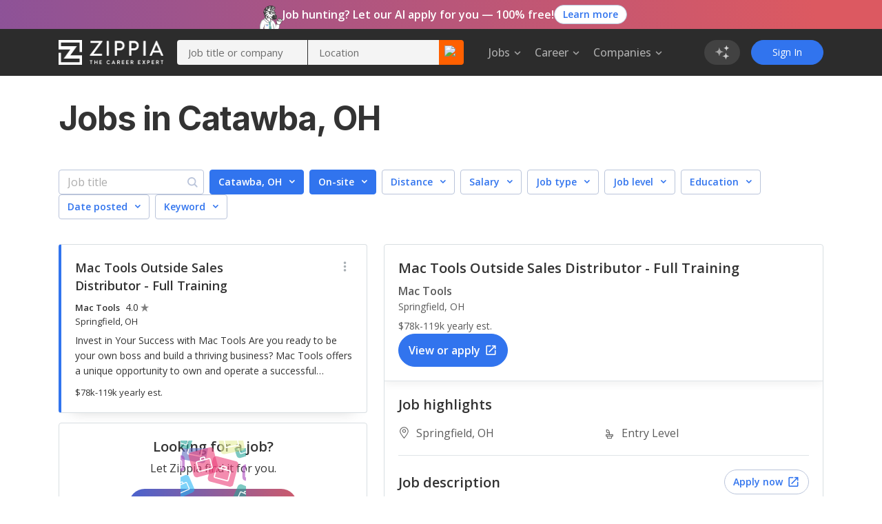

--- FILE ---
content_type: text/html; charset=utf-8
request_url: https://www.zippia.com/catawba-oh-jobs/
body_size: 100033
content:
<!DOCTYPE html><html lang="en-US"><head><meta name="viewport" content="height=device-height, width=device-width, initial-scale=1.0, viewport-fit=cover"/><title>Catawba, OH Jobs in January, 2026 (Hiring Now!) - Zippia</title><meta name="description" content="2,163 Jobs hiring In Catawba, OH. Apply to jobs with estimated salaries, company ratings, and highlights. Browse for part time, remote, internships, junior and senior level jobs."/><meta name="author" content=""/><meta name="keywords" content="Ohio, Catawba, Catawba Job Openings, Catawba OH Job Openings"/><meta property="og:title" content="Catawba, OH Job Openings | 25 Job Openings in Catawba, Ohio - Zippia"/><meta property="og:type" content="website"/><meta property="og:url" content="https://www.zippia.com/catawba-oh-jobs/"/><meta property="og:description" content="Browse 25 Job Openings in Catawba, OH and find out what best fits your career goals."/><meta name="twitter:card" content="summary"/><meta name="twitter:site" content="@ZippiaInc"/><meta name="twitter:title" content="Catawba, OH Job Openings | 25 Job Openings in Catawba, Ohio - Zippia"/><meta name="twitter:url" content="https://www.zippia.com/catawba-oh-jobs/"/><meta name="twitter:description" content="Browse 25 Job Openings in Catawba, OH and find out what best fits your career goals."/><meta charSet="utf8"/><meta name="twitter:image:src" content="https://static.zippia.com/assets/zippia-og-image.png"/><meta property="fb:app_id" content="508633732650088"/><meta property="og:image" content="https://static.zippia.com/assets/zippia-og-image.png"/><link rel="canonical" href="https://www.zippia.com/catawba-oh-jobs/"/><script> var pageCategory = 'City Page';</script><script> var userGroup = 'jobSearchSituation.groupA+dashboardFlow.groupA+LTRcityPage.groupB+LTRcomboCMP.groupA+LTRcareerJobs.groupA+LTRcompanyJobs.groupA+LTRemployerJobs.groupB+matchesPageRecommendation.groupB+CompanyInPageCallout_CPP_4.groupC+CompanyInPageCallout_CPP_5.groupI+CompanyInPageCallout_Demographics_2.groupA+CompanyInPageCallout_Demographics_3.groupD+CompanyInPageCallout_Salary_2.groupB+CompanyInPageCallout_Salary_3.groupD+CompanyInPageCallout_History_2.groupA+CompanyInPageCallout_History_3.groupC+CompanyInPageCallout_Competitors_2.groupA+CompanyInPageCallout_Competitors_3.groupD+CompanyInPageCallout_Executives_2.groupB+CompanyInPageCallout_Executives_3.groupC+CompanyInPageCallout_Revenue_2.groupB+CompanyInPageCallout_Revenue_3.groupC+CompanyInPageCallout_Locations_1.groupA+CompanyInPageCallout_Reviews_2.groupC+autoCareerMentor.groupA+autoApplyPopup.groupB+jaaTailorResume.TailorResume_B+CompanyInPageCallout_Reviews_4.groupE';</script><script type="application/ld+json">[{"@context":"https://schema.org","@type":"BreadcrumbList","itemListElement":[{"@type":"ListItem","position":1,"name":"Zippia jobs","item":"https://www.zippia.com/jobs/"},{"@type":"ListItem","position":2,"name":"Ohio jobs","item":"https://www.zippia.com/ohio-jobs/"}]}]</script><meta name="next-head-count" content="22"/><base href="/"/><meta charSet="utf-8"/><meta http-equiv="X-UA-Compatible" content="IE=edge"/><link rel="icon" type="image/x-icon" href="/ui-router/images/favicon.ico"/><link rel="apple-touch-icon" href="/ui-router/images/touch-icon-iphone.webp"/><link rel="preconnect" href="https://fonts.googleapis.com"/><link rel="preconnect" href="https://fonts.gstatic.com" crossorigin="anonymous"/> <link rel="dns-prefetch" href="https://fonts.gstatic.com"/><link rel="preconnect" href="https://fonts.gstatic.com" crossorigin /><link rel="preload" href="https://static.zippia.com/ui-router/blue/2.9.1.p2/2026-01-07-16-00-48-406/2dfd391635b9dce7ab7bfc04cf97547dd3e56cad/_next/static/css/361fffea46363c77.css" as="style" crossorigin="anonymous"/><link rel="stylesheet" href="https://static.zippia.com/ui-router/blue/2.9.1.p2/2026-01-07-16-00-48-406/2dfd391635b9dce7ab7bfc04cf97547dd3e56cad/_next/static/css/361fffea46363c77.css" crossorigin="anonymous" data-n-g=""/><link rel="preload" href="https://static.zippia.com/ui-router/blue/2.9.1.p2/2026-01-07-16-00-48-406/2dfd391635b9dce7ab7bfc04cf97547dd3e56cad/_next/static/css/b8c53d3ffb002a86.css" as="style" crossorigin="anonymous"/><link rel="stylesheet" href="https://static.zippia.com/ui-router/blue/2.9.1.p2/2026-01-07-16-00-48-406/2dfd391635b9dce7ab7bfc04cf97547dd3e56cad/_next/static/css/b8c53d3ffb002a86.css" crossorigin="anonymous" data-n-p=""/><noscript data-n-css=""></noscript><script defer="" crossorigin="anonymous" nomodule="" src="https://static.zippia.com/ui-router/blue/2.9.1.p2/2026-01-07-16-00-48-406/2dfd391635b9dce7ab7bfc04cf97547dd3e56cad/_next/static/chunks/polyfills-c67a75d1b6f99dc8.js"></script><script src="https://static.zippia.com/ui-router/blue/2.9.1.p2/2026-01-07-16-00-48-406/2dfd391635b9dce7ab7bfc04cf97547dd3e56cad/_next/static/chunks/main-2ef9c997b54885ad.js" defer="" crossorigin="anonymous"></script><script src="https://static.zippia.com/ui-router/blue/2.9.1.p2/2026-01-07-16-00-48-406/2dfd391635b9dce7ab7bfc04cf97547dd3e56cad/_next/static/chunks/pages/_app-9d509db105458a48.js" defer="" crossorigin="anonymous"></script><script src="https://static.zippia.com/ui-router/blue/2.9.1.p2/2026-01-07-16-00-48-406/2dfd391635b9dce7ab7bfc04cf97547dd3e56cad/_next/static/chunks/vendor-4dec34023a28aeea.js" defer="" crossorigin="anonymous"></script><script src="https://static.zippia.com/ui-router/blue/2.9.1.p2/2026-01-07-16-00-48-406/2dfd391635b9dce7ab7bfc04cf97547dd3e56cad/_next/static/chunks/pages/cityPage-7f4cd7e163b36ea8.js" defer="" crossorigin="anonymous"></script><script src="https://static.zippia.com/ui-router/blue/2.9.1.p2/2026-01-07-16-00-48-406/2dfd391635b9dce7ab7bfc04cf97547dd3e56cad/_next/static/qHG0JO7rQY-gdpK7zo9ae/_buildManifest.js" defer="" crossorigin="anonymous"></script><script src="https://static.zippia.com/ui-router/blue/2.9.1.p2/2026-01-07-16-00-48-406/2dfd391635b9dce7ab7bfc04cf97547dd3e56cad/_next/static/qHG0JO7rQY-gdpK7zo9ae/_ssgManifest.js" defer="" crossorigin="anonymous"></script><style data-styled="" data-styled-version="5.3.11"></style><style data-href="https://fonts.googleapis.com/css?family=Open+Sans:300,400,500,600,700|Roboto:300,400,500,700|Inter:300,400,500,600,700,800&display=swap">@font-face{font-family:'Inter';font-style:normal;font-weight:300;font-display:swap;src:url(https://fonts.gstatic.com/l/font?kit=UcCO3FwrK3iLTeHuS_nVMrMxCp50SjIw2boKoduKmMEVuOKfAZ9hjg&skey=c491285d6722e4fa&v=v20) format('woff')}@font-face{font-family:'Inter';font-style:normal;font-weight:400;font-display:swap;src:url(https://fonts.gstatic.com/l/font?kit=UcCO3FwrK3iLTeHuS_nVMrMxCp50SjIw2boKoduKmMEVuLyfAZ9hjg&skey=c491285d6722e4fa&v=v20) format('woff')}@font-face{font-family:'Inter';font-style:normal;font-weight:500;font-display:swap;src:url(https://fonts.gstatic.com/l/font?kit=UcCO3FwrK3iLTeHuS_nVMrMxCp50SjIw2boKoduKmMEVuI6fAZ9hjg&skey=c491285d6722e4fa&v=v20) format('woff')}@font-face{font-family:'Inter';font-style:normal;font-weight:600;font-display:swap;src:url(https://fonts.gstatic.com/l/font?kit=UcCO3FwrK3iLTeHuS_nVMrMxCp50SjIw2boKoduKmMEVuGKYAZ9hjg&skey=c491285d6722e4fa&v=v20) format('woff')}@font-face{font-family:'Inter';font-style:normal;font-weight:700;font-display:swap;src:url(https://fonts.gstatic.com/l/font?kit=UcCO3FwrK3iLTeHuS_nVMrMxCp50SjIw2boKoduKmMEVuFuYAZ9hjg&skey=c491285d6722e4fa&v=v20) format('woff')}@font-face{font-family:'Inter';font-style:normal;font-weight:800;font-display:swap;src:url(https://fonts.gstatic.com/l/font?kit=UcCO3FwrK3iLTeHuS_nVMrMxCp50SjIw2boKoduKmMEVuDyYAZ9hjg&skey=c491285d6722e4fa&v=v20) format('woff')}@font-face{font-family:'Open Sans';font-style:normal;font-weight:300;font-stretch:normal;font-display:swap;src:url(https://fonts.gstatic.com/l/font?kit=memSYaGs126MiZpBA-UvWbX2vVnXBbObj2OVZyOOSr4dVJWUgsiH0B4gaVQ&skey=62c1cbfccc78b4b2&v=v44) format('woff')}@font-face{font-family:'Open Sans';font-style:normal;font-weight:400;font-stretch:normal;font-display:swap;src:url(https://fonts.gstatic.com/l/font?kit=memSYaGs126MiZpBA-UvWbX2vVnXBbObj2OVZyOOSr4dVJWUgsjZ0B4gaVQ&skey=62c1cbfccc78b4b2&v=v44) format('woff')}@font-face{font-family:'Open Sans';font-style:normal;font-weight:500;font-stretch:normal;font-display:swap;src:url(https://fonts.gstatic.com/l/font?kit=memSYaGs126MiZpBA-UvWbX2vVnXBbObj2OVZyOOSr4dVJWUgsjr0B4gaVQ&skey=62c1cbfccc78b4b2&v=v44) format('woff')}@font-face{font-family:'Open Sans';font-style:normal;font-weight:600;font-stretch:normal;font-display:swap;src:url(https://fonts.gstatic.com/l/font?kit=memSYaGs126MiZpBA-UvWbX2vVnXBbObj2OVZyOOSr4dVJWUgsgH1x4gaVQ&skey=62c1cbfccc78b4b2&v=v44) format('woff')}@font-face{font-family:'Open Sans';font-style:normal;font-weight:700;font-stretch:normal;font-display:swap;src:url(https://fonts.gstatic.com/l/font?kit=memSYaGs126MiZpBA-UvWbX2vVnXBbObj2OVZyOOSr4dVJWUgsg-1x4gaVQ&skey=62c1cbfccc78b4b2&v=v44) format('woff')}@font-face{font-family:'Roboto';font-style:normal;font-weight:300;font-stretch:normal;font-display:swap;src:url(https://fonts.gstatic.com/l/font?kit=KFOMCnqEu92Fr1ME7kSn66aGLdTylUAMQXC89YmC2DPNWuaabVmUiAw&skey=a0a0114a1dcab3ac&v=v50) format('woff')}@font-face{font-family:'Roboto';font-style:normal;font-weight:400;font-stretch:normal;font-display:swap;src:url(https://fonts.gstatic.com/l/font?kit=KFOMCnqEu92Fr1ME7kSn66aGLdTylUAMQXC89YmC2DPNWubEbVmUiAw&skey=a0a0114a1dcab3ac&v=v50) format('woff')}@font-face{font-family:'Roboto';font-style:normal;font-weight:500;font-stretch:normal;font-display:swap;src:url(https://fonts.gstatic.com/l/font?kit=KFOMCnqEu92Fr1ME7kSn66aGLdTylUAMQXC89YmC2DPNWub2bVmUiAw&skey=a0a0114a1dcab3ac&v=v50) format('woff')}@font-face{font-family:'Roboto';font-style:normal;font-weight:700;font-stretch:normal;font-display:swap;src:url(https://fonts.gstatic.com/l/font?kit=KFOMCnqEu92Fr1ME7kSn66aGLdTylUAMQXC89YmC2DPNWuYjalmUiAw&skey=a0a0114a1dcab3ac&v=v50) format('woff')}@font-face{font-family:'Inter';font-style:normal;font-weight:300;font-display:swap;src:url(https://fonts.gstatic.com/s/inter/v20/UcC73FwrK3iLTeHuS_nVMrMxCp50SjIa2JL7W0Q5n-wU.woff2) format('woff2');unicode-range:U+0460-052F,U+1C80-1C8A,U+20B4,U+2DE0-2DFF,U+A640-A69F,U+FE2E-FE2F}@font-face{font-family:'Inter';font-style:normal;font-weight:300;font-display:swap;src:url(https://fonts.gstatic.com/s/inter/v20/UcC73FwrK3iLTeHuS_nVMrMxCp50SjIa0ZL7W0Q5n-wU.woff2) format('woff2');unicode-range:U+0301,U+0400-045F,U+0490-0491,U+04B0-04B1,U+2116}@font-face{font-family:'Inter';font-style:normal;font-weight:300;font-display:swap;src:url(https://fonts.gstatic.com/s/inter/v20/UcC73FwrK3iLTeHuS_nVMrMxCp50SjIa2ZL7W0Q5n-wU.woff2) format('woff2');unicode-range:U+1F00-1FFF}@font-face{font-family:'Inter';font-style:normal;font-weight:300;font-display:swap;src:url(https://fonts.gstatic.com/s/inter/v20/UcC73FwrK3iLTeHuS_nVMrMxCp50SjIa1pL7W0Q5n-wU.woff2) format('woff2');unicode-range:U+0370-0377,U+037A-037F,U+0384-038A,U+038C,U+038E-03A1,U+03A3-03FF}@font-face{font-family:'Inter';font-style:normal;font-weight:300;font-display:swap;src:url(https://fonts.gstatic.com/s/inter/v20/UcC73FwrK3iLTeHuS_nVMrMxCp50SjIa2pL7W0Q5n-wU.woff2) format('woff2');unicode-range:U+0102-0103,U+0110-0111,U+0128-0129,U+0168-0169,U+01A0-01A1,U+01AF-01B0,U+0300-0301,U+0303-0304,U+0308-0309,U+0323,U+0329,U+1EA0-1EF9,U+20AB}@font-face{font-family:'Inter';font-style:normal;font-weight:300;font-display:swap;src:url(https://fonts.gstatic.com/s/inter/v20/UcC73FwrK3iLTeHuS_nVMrMxCp50SjIa25L7W0Q5n-wU.woff2) format('woff2');unicode-range:U+0100-02BA,U+02BD-02C5,U+02C7-02CC,U+02CE-02D7,U+02DD-02FF,U+0304,U+0308,U+0329,U+1D00-1DBF,U+1E00-1E9F,U+1EF2-1EFF,U+2020,U+20A0-20AB,U+20AD-20C0,U+2113,U+2C60-2C7F,U+A720-A7FF}@font-face{font-family:'Inter';font-style:normal;font-weight:300;font-display:swap;src:url(https://fonts.gstatic.com/s/inter/v20/UcC73FwrK3iLTeHuS_nVMrMxCp50SjIa1ZL7W0Q5nw.woff2) format('woff2');unicode-range:U+0000-00FF,U+0131,U+0152-0153,U+02BB-02BC,U+02C6,U+02DA,U+02DC,U+0304,U+0308,U+0329,U+2000-206F,U+20AC,U+2122,U+2191,U+2193,U+2212,U+2215,U+FEFF,U+FFFD}@font-face{font-family:'Inter';font-style:normal;font-weight:400;font-display:swap;src:url(https://fonts.gstatic.com/s/inter/v20/UcC73FwrK3iLTeHuS_nVMrMxCp50SjIa2JL7W0Q5n-wU.woff2) format('woff2');unicode-range:U+0460-052F,U+1C80-1C8A,U+20B4,U+2DE0-2DFF,U+A640-A69F,U+FE2E-FE2F}@font-face{font-family:'Inter';font-style:normal;font-weight:400;font-display:swap;src:url(https://fonts.gstatic.com/s/inter/v20/UcC73FwrK3iLTeHuS_nVMrMxCp50SjIa0ZL7W0Q5n-wU.woff2) format('woff2');unicode-range:U+0301,U+0400-045F,U+0490-0491,U+04B0-04B1,U+2116}@font-face{font-family:'Inter';font-style:normal;font-weight:400;font-display:swap;src:url(https://fonts.gstatic.com/s/inter/v20/UcC73FwrK3iLTeHuS_nVMrMxCp50SjIa2ZL7W0Q5n-wU.woff2) format('woff2');unicode-range:U+1F00-1FFF}@font-face{font-family:'Inter';font-style:normal;font-weight:400;font-display:swap;src:url(https://fonts.gstatic.com/s/inter/v20/UcC73FwrK3iLTeHuS_nVMrMxCp50SjIa1pL7W0Q5n-wU.woff2) format('woff2');unicode-range:U+0370-0377,U+037A-037F,U+0384-038A,U+038C,U+038E-03A1,U+03A3-03FF}@font-face{font-family:'Inter';font-style:normal;font-weight:400;font-display:swap;src:url(https://fonts.gstatic.com/s/inter/v20/UcC73FwrK3iLTeHuS_nVMrMxCp50SjIa2pL7W0Q5n-wU.woff2) format('woff2');unicode-range:U+0102-0103,U+0110-0111,U+0128-0129,U+0168-0169,U+01A0-01A1,U+01AF-01B0,U+0300-0301,U+0303-0304,U+0308-0309,U+0323,U+0329,U+1EA0-1EF9,U+20AB}@font-face{font-family:'Inter';font-style:normal;font-weight:400;font-display:swap;src:url(https://fonts.gstatic.com/s/inter/v20/UcC73FwrK3iLTeHuS_nVMrMxCp50SjIa25L7W0Q5n-wU.woff2) format('woff2');unicode-range:U+0100-02BA,U+02BD-02C5,U+02C7-02CC,U+02CE-02D7,U+02DD-02FF,U+0304,U+0308,U+0329,U+1D00-1DBF,U+1E00-1E9F,U+1EF2-1EFF,U+2020,U+20A0-20AB,U+20AD-20C0,U+2113,U+2C60-2C7F,U+A720-A7FF}@font-face{font-family:'Inter';font-style:normal;font-weight:400;font-display:swap;src:url(https://fonts.gstatic.com/s/inter/v20/UcC73FwrK3iLTeHuS_nVMrMxCp50SjIa1ZL7W0Q5nw.woff2) format('woff2');unicode-range:U+0000-00FF,U+0131,U+0152-0153,U+02BB-02BC,U+02C6,U+02DA,U+02DC,U+0304,U+0308,U+0329,U+2000-206F,U+20AC,U+2122,U+2191,U+2193,U+2212,U+2215,U+FEFF,U+FFFD}@font-face{font-family:'Inter';font-style:normal;font-weight:500;font-display:swap;src:url(https://fonts.gstatic.com/s/inter/v20/UcC73FwrK3iLTeHuS_nVMrMxCp50SjIa2JL7W0Q5n-wU.woff2) format('woff2');unicode-range:U+0460-052F,U+1C80-1C8A,U+20B4,U+2DE0-2DFF,U+A640-A69F,U+FE2E-FE2F}@font-face{font-family:'Inter';font-style:normal;font-weight:500;font-display:swap;src:url(https://fonts.gstatic.com/s/inter/v20/UcC73FwrK3iLTeHuS_nVMrMxCp50SjIa0ZL7W0Q5n-wU.woff2) format('woff2');unicode-range:U+0301,U+0400-045F,U+0490-0491,U+04B0-04B1,U+2116}@font-face{font-family:'Inter';font-style:normal;font-weight:500;font-display:swap;src:url(https://fonts.gstatic.com/s/inter/v20/UcC73FwrK3iLTeHuS_nVMrMxCp50SjIa2ZL7W0Q5n-wU.woff2) format('woff2');unicode-range:U+1F00-1FFF}@font-face{font-family:'Inter';font-style:normal;font-weight:500;font-display:swap;src:url(https://fonts.gstatic.com/s/inter/v20/UcC73FwrK3iLTeHuS_nVMrMxCp50SjIa1pL7W0Q5n-wU.woff2) format('woff2');unicode-range:U+0370-0377,U+037A-037F,U+0384-038A,U+038C,U+038E-03A1,U+03A3-03FF}@font-face{font-family:'Inter';font-style:normal;font-weight:500;font-display:swap;src:url(https://fonts.gstatic.com/s/inter/v20/UcC73FwrK3iLTeHuS_nVMrMxCp50SjIa2pL7W0Q5n-wU.woff2) format('woff2');unicode-range:U+0102-0103,U+0110-0111,U+0128-0129,U+0168-0169,U+01A0-01A1,U+01AF-01B0,U+0300-0301,U+0303-0304,U+0308-0309,U+0323,U+0329,U+1EA0-1EF9,U+20AB}@font-face{font-family:'Inter';font-style:normal;font-weight:500;font-display:swap;src:url(https://fonts.gstatic.com/s/inter/v20/UcC73FwrK3iLTeHuS_nVMrMxCp50SjIa25L7W0Q5n-wU.woff2) format('woff2');unicode-range:U+0100-02BA,U+02BD-02C5,U+02C7-02CC,U+02CE-02D7,U+02DD-02FF,U+0304,U+0308,U+0329,U+1D00-1DBF,U+1E00-1E9F,U+1EF2-1EFF,U+2020,U+20A0-20AB,U+20AD-20C0,U+2113,U+2C60-2C7F,U+A720-A7FF}@font-face{font-family:'Inter';font-style:normal;font-weight:500;font-display:swap;src:url(https://fonts.gstatic.com/s/inter/v20/UcC73FwrK3iLTeHuS_nVMrMxCp50SjIa1ZL7W0Q5nw.woff2) format('woff2');unicode-range:U+0000-00FF,U+0131,U+0152-0153,U+02BB-02BC,U+02C6,U+02DA,U+02DC,U+0304,U+0308,U+0329,U+2000-206F,U+20AC,U+2122,U+2191,U+2193,U+2212,U+2215,U+FEFF,U+FFFD}@font-face{font-family:'Inter';font-style:normal;font-weight:600;font-display:swap;src:url(https://fonts.gstatic.com/s/inter/v20/UcC73FwrK3iLTeHuS_nVMrMxCp50SjIa2JL7W0Q5n-wU.woff2) format('woff2');unicode-range:U+0460-052F,U+1C80-1C8A,U+20B4,U+2DE0-2DFF,U+A640-A69F,U+FE2E-FE2F}@font-face{font-family:'Inter';font-style:normal;font-weight:600;font-display:swap;src:url(https://fonts.gstatic.com/s/inter/v20/UcC73FwrK3iLTeHuS_nVMrMxCp50SjIa0ZL7W0Q5n-wU.woff2) format('woff2');unicode-range:U+0301,U+0400-045F,U+0490-0491,U+04B0-04B1,U+2116}@font-face{font-family:'Inter';font-style:normal;font-weight:600;font-display:swap;src:url(https://fonts.gstatic.com/s/inter/v20/UcC73FwrK3iLTeHuS_nVMrMxCp50SjIa2ZL7W0Q5n-wU.woff2) format('woff2');unicode-range:U+1F00-1FFF}@font-face{font-family:'Inter';font-style:normal;font-weight:600;font-display:swap;src:url(https://fonts.gstatic.com/s/inter/v20/UcC73FwrK3iLTeHuS_nVMrMxCp50SjIa1pL7W0Q5n-wU.woff2) format('woff2');unicode-range:U+0370-0377,U+037A-037F,U+0384-038A,U+038C,U+038E-03A1,U+03A3-03FF}@font-face{font-family:'Inter';font-style:normal;font-weight:600;font-display:swap;src:url(https://fonts.gstatic.com/s/inter/v20/UcC73FwrK3iLTeHuS_nVMrMxCp50SjIa2pL7W0Q5n-wU.woff2) format('woff2');unicode-range:U+0102-0103,U+0110-0111,U+0128-0129,U+0168-0169,U+01A0-01A1,U+01AF-01B0,U+0300-0301,U+0303-0304,U+0308-0309,U+0323,U+0329,U+1EA0-1EF9,U+20AB}@font-face{font-family:'Inter';font-style:normal;font-weight:600;font-display:swap;src:url(https://fonts.gstatic.com/s/inter/v20/UcC73FwrK3iLTeHuS_nVMrMxCp50SjIa25L7W0Q5n-wU.woff2) format('woff2');unicode-range:U+0100-02BA,U+02BD-02C5,U+02C7-02CC,U+02CE-02D7,U+02DD-02FF,U+0304,U+0308,U+0329,U+1D00-1DBF,U+1E00-1E9F,U+1EF2-1EFF,U+2020,U+20A0-20AB,U+20AD-20C0,U+2113,U+2C60-2C7F,U+A720-A7FF}@font-face{font-family:'Inter';font-style:normal;font-weight:600;font-display:swap;src:url(https://fonts.gstatic.com/s/inter/v20/UcC73FwrK3iLTeHuS_nVMrMxCp50SjIa1ZL7W0Q5nw.woff2) format('woff2');unicode-range:U+0000-00FF,U+0131,U+0152-0153,U+02BB-02BC,U+02C6,U+02DA,U+02DC,U+0304,U+0308,U+0329,U+2000-206F,U+20AC,U+2122,U+2191,U+2193,U+2212,U+2215,U+FEFF,U+FFFD}@font-face{font-family:'Inter';font-style:normal;font-weight:700;font-display:swap;src:url(https://fonts.gstatic.com/s/inter/v20/UcC73FwrK3iLTeHuS_nVMrMxCp50SjIa2JL7W0Q5n-wU.woff2) format('woff2');unicode-range:U+0460-052F,U+1C80-1C8A,U+20B4,U+2DE0-2DFF,U+A640-A69F,U+FE2E-FE2F}@font-face{font-family:'Inter';font-style:normal;font-weight:700;font-display:swap;src:url(https://fonts.gstatic.com/s/inter/v20/UcC73FwrK3iLTeHuS_nVMrMxCp50SjIa0ZL7W0Q5n-wU.woff2) format('woff2');unicode-range:U+0301,U+0400-045F,U+0490-0491,U+04B0-04B1,U+2116}@font-face{font-family:'Inter';font-style:normal;font-weight:700;font-display:swap;src:url(https://fonts.gstatic.com/s/inter/v20/UcC73FwrK3iLTeHuS_nVMrMxCp50SjIa2ZL7W0Q5n-wU.woff2) format('woff2');unicode-range:U+1F00-1FFF}@font-face{font-family:'Inter';font-style:normal;font-weight:700;font-display:swap;src:url(https://fonts.gstatic.com/s/inter/v20/UcC73FwrK3iLTeHuS_nVMrMxCp50SjIa1pL7W0Q5n-wU.woff2) format('woff2');unicode-range:U+0370-0377,U+037A-037F,U+0384-038A,U+038C,U+038E-03A1,U+03A3-03FF}@font-face{font-family:'Inter';font-style:normal;font-weight:700;font-display:swap;src:url(https://fonts.gstatic.com/s/inter/v20/UcC73FwrK3iLTeHuS_nVMrMxCp50SjIa2pL7W0Q5n-wU.woff2) format('woff2');unicode-range:U+0102-0103,U+0110-0111,U+0128-0129,U+0168-0169,U+01A0-01A1,U+01AF-01B0,U+0300-0301,U+0303-0304,U+0308-0309,U+0323,U+0329,U+1EA0-1EF9,U+20AB}@font-face{font-family:'Inter';font-style:normal;font-weight:700;font-display:swap;src:url(https://fonts.gstatic.com/s/inter/v20/UcC73FwrK3iLTeHuS_nVMrMxCp50SjIa25L7W0Q5n-wU.woff2) format('woff2');unicode-range:U+0100-02BA,U+02BD-02C5,U+02C7-02CC,U+02CE-02D7,U+02DD-02FF,U+0304,U+0308,U+0329,U+1D00-1DBF,U+1E00-1E9F,U+1EF2-1EFF,U+2020,U+20A0-20AB,U+20AD-20C0,U+2113,U+2C60-2C7F,U+A720-A7FF}@font-face{font-family:'Inter';font-style:normal;font-weight:700;font-display:swap;src:url(https://fonts.gstatic.com/s/inter/v20/UcC73FwrK3iLTeHuS_nVMrMxCp50SjIa1ZL7W0Q5nw.woff2) format('woff2');unicode-range:U+0000-00FF,U+0131,U+0152-0153,U+02BB-02BC,U+02C6,U+02DA,U+02DC,U+0304,U+0308,U+0329,U+2000-206F,U+20AC,U+2122,U+2191,U+2193,U+2212,U+2215,U+FEFF,U+FFFD}@font-face{font-family:'Inter';font-style:normal;font-weight:800;font-display:swap;src:url(https://fonts.gstatic.com/s/inter/v20/UcC73FwrK3iLTeHuS_nVMrMxCp50SjIa2JL7W0Q5n-wU.woff2) format('woff2');unicode-range:U+0460-052F,U+1C80-1C8A,U+20B4,U+2DE0-2DFF,U+A640-A69F,U+FE2E-FE2F}@font-face{font-family:'Inter';font-style:normal;font-weight:800;font-display:swap;src:url(https://fonts.gstatic.com/s/inter/v20/UcC73FwrK3iLTeHuS_nVMrMxCp50SjIa0ZL7W0Q5n-wU.woff2) format('woff2');unicode-range:U+0301,U+0400-045F,U+0490-0491,U+04B0-04B1,U+2116}@font-face{font-family:'Inter';font-style:normal;font-weight:800;font-display:swap;src:url(https://fonts.gstatic.com/s/inter/v20/UcC73FwrK3iLTeHuS_nVMrMxCp50SjIa2ZL7W0Q5n-wU.woff2) format('woff2');unicode-range:U+1F00-1FFF}@font-face{font-family:'Inter';font-style:normal;font-weight:800;font-display:swap;src:url(https://fonts.gstatic.com/s/inter/v20/UcC73FwrK3iLTeHuS_nVMrMxCp50SjIa1pL7W0Q5n-wU.woff2) format('woff2');unicode-range:U+0370-0377,U+037A-037F,U+0384-038A,U+038C,U+038E-03A1,U+03A3-03FF}@font-face{font-family:'Inter';font-style:normal;font-weight:800;font-display:swap;src:url(https://fonts.gstatic.com/s/inter/v20/UcC73FwrK3iLTeHuS_nVMrMxCp50SjIa2pL7W0Q5n-wU.woff2) format('woff2');unicode-range:U+0102-0103,U+0110-0111,U+0128-0129,U+0168-0169,U+01A0-01A1,U+01AF-01B0,U+0300-0301,U+0303-0304,U+0308-0309,U+0323,U+0329,U+1EA0-1EF9,U+20AB}@font-face{font-family:'Inter';font-style:normal;font-weight:800;font-display:swap;src:url(https://fonts.gstatic.com/s/inter/v20/UcC73FwrK3iLTeHuS_nVMrMxCp50SjIa25L7W0Q5n-wU.woff2) format('woff2');unicode-range:U+0100-02BA,U+02BD-02C5,U+02C7-02CC,U+02CE-02D7,U+02DD-02FF,U+0304,U+0308,U+0329,U+1D00-1DBF,U+1E00-1E9F,U+1EF2-1EFF,U+2020,U+20A0-20AB,U+20AD-20C0,U+2113,U+2C60-2C7F,U+A720-A7FF}@font-face{font-family:'Inter';font-style:normal;font-weight:800;font-display:swap;src:url(https://fonts.gstatic.com/s/inter/v20/UcC73FwrK3iLTeHuS_nVMrMxCp50SjIa1ZL7W0Q5nw.woff2) format('woff2');unicode-range:U+0000-00FF,U+0131,U+0152-0153,U+02BB-02BC,U+02C6,U+02DA,U+02DC,U+0304,U+0308,U+0329,U+2000-206F,U+20AC,U+2122,U+2191,U+2193,U+2212,U+2215,U+FEFF,U+FFFD}@font-face{font-family:'Open Sans';font-style:normal;font-weight:300;font-stretch:100%;font-display:swap;src:url(https://fonts.gstatic.com/s/opensans/v44/memvYaGs126MiZpBA-UvWbX2vVnXBbObj2OVTSKmu0SC55K5gw.woff2) format('woff2');unicode-range:U+0460-052F,U+1C80-1C8A,U+20B4,U+2DE0-2DFF,U+A640-A69F,U+FE2E-FE2F}@font-face{font-family:'Open Sans';font-style:normal;font-weight:300;font-stretch:100%;font-display:swap;src:url(https://fonts.gstatic.com/s/opensans/v44/memvYaGs126MiZpBA-UvWbX2vVnXBbObj2OVTSumu0SC55K5gw.woff2) format('woff2');unicode-range:U+0301,U+0400-045F,U+0490-0491,U+04B0-04B1,U+2116}@font-face{font-family:'Open Sans';font-style:normal;font-weight:300;font-stretch:100%;font-display:swap;src:url(https://fonts.gstatic.com/s/opensans/v44/memvYaGs126MiZpBA-UvWbX2vVnXBbObj2OVTSOmu0SC55K5gw.woff2) format('woff2');unicode-range:U+1F00-1FFF}@font-face{font-family:'Open Sans';font-style:normal;font-weight:300;font-stretch:100%;font-display:swap;src:url(https://fonts.gstatic.com/s/opensans/v44/memvYaGs126MiZpBA-UvWbX2vVnXBbObj2OVTSymu0SC55K5gw.woff2) format('woff2');unicode-range:U+0370-0377,U+037A-037F,U+0384-038A,U+038C,U+038E-03A1,U+03A3-03FF}@font-face{font-family:'Open Sans';font-style:normal;font-weight:300;font-stretch:100%;font-display:swap;src:url(https://fonts.gstatic.com/s/opensans/v44/memvYaGs126MiZpBA-UvWbX2vVnXBbObj2OVTS2mu0SC55K5gw.woff2) format('woff2');unicode-range:U+0307-0308,U+0590-05FF,U+200C-2010,U+20AA,U+25CC,U+FB1D-FB4F}@font-face{font-family:'Open Sans';font-style:normal;font-weight:300;font-stretch:100%;font-display:swap;src:url(https://fonts.gstatic.com/s/opensans/v44/memvYaGs126MiZpBA-UvWbX2vVnXBbObj2OVTVOmu0SC55K5gw.woff2) format('woff2');unicode-range:U+0302-0303,U+0305,U+0307-0308,U+0310,U+0312,U+0315,U+031A,U+0326-0327,U+032C,U+032F-0330,U+0332-0333,U+0338,U+033A,U+0346,U+034D,U+0391-03A1,U+03A3-03A9,U+03B1-03C9,U+03D1,U+03D5-03D6,U+03F0-03F1,U+03F4-03F5,U+2016-2017,U+2034-2038,U+203C,U+2040,U+2043,U+2047,U+2050,U+2057,U+205F,U+2070-2071,U+2074-208E,U+2090-209C,U+20D0-20DC,U+20E1,U+20E5-20EF,U+2100-2112,U+2114-2115,U+2117-2121,U+2123-214F,U+2190,U+2192,U+2194-21AE,U+21B0-21E5,U+21F1-21F2,U+21F4-2211,U+2213-2214,U+2216-22FF,U+2308-230B,U+2310,U+2319,U+231C-2321,U+2336-237A,U+237C,U+2395,U+239B-23B7,U+23D0,U+23DC-23E1,U+2474-2475,U+25AF,U+25B3,U+25B7,U+25BD,U+25C1,U+25CA,U+25CC,U+25FB,U+266D-266F,U+27C0-27FF,U+2900-2AFF,U+2B0E-2B11,U+2B30-2B4C,U+2BFE,U+3030,U+FF5B,U+FF5D,U+1D400-1D7FF,U+1EE00-1EEFF}@font-face{font-family:'Open Sans';font-style:normal;font-weight:300;font-stretch:100%;font-display:swap;src:url(https://fonts.gstatic.com/s/opensans/v44/memvYaGs126MiZpBA-UvWbX2vVnXBbObj2OVTUGmu0SC55K5gw.woff2) format('woff2');unicode-range:U+0001-000C,U+000E-001F,U+007F-009F,U+20DD-20E0,U+20E2-20E4,U+2150-218F,U+2190,U+2192,U+2194-2199,U+21AF,U+21E6-21F0,U+21F3,U+2218-2219,U+2299,U+22C4-22C6,U+2300-243F,U+2440-244A,U+2460-24FF,U+25A0-27BF,U+2800-28FF,U+2921-2922,U+2981,U+29BF,U+29EB,U+2B00-2BFF,U+4DC0-4DFF,U+FFF9-FFFB,U+10140-1018E,U+10190-1019C,U+101A0,U+101D0-101FD,U+102E0-102FB,U+10E60-10E7E,U+1D2C0-1D2D3,U+1D2E0-1D37F,U+1F000-1F0FF,U+1F100-1F1AD,U+1F1E6-1F1FF,U+1F30D-1F30F,U+1F315,U+1F31C,U+1F31E,U+1F320-1F32C,U+1F336,U+1F378,U+1F37D,U+1F382,U+1F393-1F39F,U+1F3A7-1F3A8,U+1F3AC-1F3AF,U+1F3C2,U+1F3C4-1F3C6,U+1F3CA-1F3CE,U+1F3D4-1F3E0,U+1F3ED,U+1F3F1-1F3F3,U+1F3F5-1F3F7,U+1F408,U+1F415,U+1F41F,U+1F426,U+1F43F,U+1F441-1F442,U+1F444,U+1F446-1F449,U+1F44C-1F44E,U+1F453,U+1F46A,U+1F47D,U+1F4A3,U+1F4B0,U+1F4B3,U+1F4B9,U+1F4BB,U+1F4BF,U+1F4C8-1F4CB,U+1F4D6,U+1F4DA,U+1F4DF,U+1F4E3-1F4E6,U+1F4EA-1F4ED,U+1F4F7,U+1F4F9-1F4FB,U+1F4FD-1F4FE,U+1F503,U+1F507-1F50B,U+1F50D,U+1F512-1F513,U+1F53E-1F54A,U+1F54F-1F5FA,U+1F610,U+1F650-1F67F,U+1F687,U+1F68D,U+1F691,U+1F694,U+1F698,U+1F6AD,U+1F6B2,U+1F6B9-1F6BA,U+1F6BC,U+1F6C6-1F6CF,U+1F6D3-1F6D7,U+1F6E0-1F6EA,U+1F6F0-1F6F3,U+1F6F7-1F6FC,U+1F700-1F7FF,U+1F800-1F80B,U+1F810-1F847,U+1F850-1F859,U+1F860-1F887,U+1F890-1F8AD,U+1F8B0-1F8BB,U+1F8C0-1F8C1,U+1F900-1F90B,U+1F93B,U+1F946,U+1F984,U+1F996,U+1F9E9,U+1FA00-1FA6F,U+1FA70-1FA7C,U+1FA80-1FA89,U+1FA8F-1FAC6,U+1FACE-1FADC,U+1FADF-1FAE9,U+1FAF0-1FAF8,U+1FB00-1FBFF}@font-face{font-family:'Open Sans';font-style:normal;font-weight:300;font-stretch:100%;font-display:swap;src:url(https://fonts.gstatic.com/s/opensans/v44/memvYaGs126MiZpBA-UvWbX2vVnXBbObj2OVTSCmu0SC55K5gw.woff2) format('woff2');unicode-range:U+0102-0103,U+0110-0111,U+0128-0129,U+0168-0169,U+01A0-01A1,U+01AF-01B0,U+0300-0301,U+0303-0304,U+0308-0309,U+0323,U+0329,U+1EA0-1EF9,U+20AB}@font-face{font-family:'Open Sans';font-style:normal;font-weight:300;font-stretch:100%;font-display:swap;src:url(https://fonts.gstatic.com/s/opensans/v44/memvYaGs126MiZpBA-UvWbX2vVnXBbObj2OVTSGmu0SC55K5gw.woff2) format('woff2');unicode-range:U+0100-02BA,U+02BD-02C5,U+02C7-02CC,U+02CE-02D7,U+02DD-02FF,U+0304,U+0308,U+0329,U+1D00-1DBF,U+1E00-1E9F,U+1EF2-1EFF,U+2020,U+20A0-20AB,U+20AD-20C0,U+2113,U+2C60-2C7F,U+A720-A7FF}@font-face{font-family:'Open Sans';font-style:normal;font-weight:300;font-stretch:100%;font-display:swap;src:url(https://fonts.gstatic.com/s/opensans/v44/memvYaGs126MiZpBA-UvWbX2vVnXBbObj2OVTS-mu0SC55I.woff2) format('woff2');unicode-range:U+0000-00FF,U+0131,U+0152-0153,U+02BB-02BC,U+02C6,U+02DA,U+02DC,U+0304,U+0308,U+0329,U+2000-206F,U+20AC,U+2122,U+2191,U+2193,U+2212,U+2215,U+FEFF,U+FFFD}@font-face{font-family:'Open Sans';font-style:normal;font-weight:400;font-stretch:100%;font-display:swap;src:url(https://fonts.gstatic.com/s/opensans/v44/memvYaGs126MiZpBA-UvWbX2vVnXBbObj2OVTSKmu0SC55K5gw.woff2) format('woff2');unicode-range:U+0460-052F,U+1C80-1C8A,U+20B4,U+2DE0-2DFF,U+A640-A69F,U+FE2E-FE2F}@font-face{font-family:'Open Sans';font-style:normal;font-weight:400;font-stretch:100%;font-display:swap;src:url(https://fonts.gstatic.com/s/opensans/v44/memvYaGs126MiZpBA-UvWbX2vVnXBbObj2OVTSumu0SC55K5gw.woff2) format('woff2');unicode-range:U+0301,U+0400-045F,U+0490-0491,U+04B0-04B1,U+2116}@font-face{font-family:'Open Sans';font-style:normal;font-weight:400;font-stretch:100%;font-display:swap;src:url(https://fonts.gstatic.com/s/opensans/v44/memvYaGs126MiZpBA-UvWbX2vVnXBbObj2OVTSOmu0SC55K5gw.woff2) format('woff2');unicode-range:U+1F00-1FFF}@font-face{font-family:'Open Sans';font-style:normal;font-weight:400;font-stretch:100%;font-display:swap;src:url(https://fonts.gstatic.com/s/opensans/v44/memvYaGs126MiZpBA-UvWbX2vVnXBbObj2OVTSymu0SC55K5gw.woff2) format('woff2');unicode-range:U+0370-0377,U+037A-037F,U+0384-038A,U+038C,U+038E-03A1,U+03A3-03FF}@font-face{font-family:'Open Sans';font-style:normal;font-weight:400;font-stretch:100%;font-display:swap;src:url(https://fonts.gstatic.com/s/opensans/v44/memvYaGs126MiZpBA-UvWbX2vVnXBbObj2OVTS2mu0SC55K5gw.woff2) format('woff2');unicode-range:U+0307-0308,U+0590-05FF,U+200C-2010,U+20AA,U+25CC,U+FB1D-FB4F}@font-face{font-family:'Open Sans';font-style:normal;font-weight:400;font-stretch:100%;font-display:swap;src:url(https://fonts.gstatic.com/s/opensans/v44/memvYaGs126MiZpBA-UvWbX2vVnXBbObj2OVTVOmu0SC55K5gw.woff2) format('woff2');unicode-range:U+0302-0303,U+0305,U+0307-0308,U+0310,U+0312,U+0315,U+031A,U+0326-0327,U+032C,U+032F-0330,U+0332-0333,U+0338,U+033A,U+0346,U+034D,U+0391-03A1,U+03A3-03A9,U+03B1-03C9,U+03D1,U+03D5-03D6,U+03F0-03F1,U+03F4-03F5,U+2016-2017,U+2034-2038,U+203C,U+2040,U+2043,U+2047,U+2050,U+2057,U+205F,U+2070-2071,U+2074-208E,U+2090-209C,U+20D0-20DC,U+20E1,U+20E5-20EF,U+2100-2112,U+2114-2115,U+2117-2121,U+2123-214F,U+2190,U+2192,U+2194-21AE,U+21B0-21E5,U+21F1-21F2,U+21F4-2211,U+2213-2214,U+2216-22FF,U+2308-230B,U+2310,U+2319,U+231C-2321,U+2336-237A,U+237C,U+2395,U+239B-23B7,U+23D0,U+23DC-23E1,U+2474-2475,U+25AF,U+25B3,U+25B7,U+25BD,U+25C1,U+25CA,U+25CC,U+25FB,U+266D-266F,U+27C0-27FF,U+2900-2AFF,U+2B0E-2B11,U+2B30-2B4C,U+2BFE,U+3030,U+FF5B,U+FF5D,U+1D400-1D7FF,U+1EE00-1EEFF}@font-face{font-family:'Open Sans';font-style:normal;font-weight:400;font-stretch:100%;font-display:swap;src:url(https://fonts.gstatic.com/s/opensans/v44/memvYaGs126MiZpBA-UvWbX2vVnXBbObj2OVTUGmu0SC55K5gw.woff2) format('woff2');unicode-range:U+0001-000C,U+000E-001F,U+007F-009F,U+20DD-20E0,U+20E2-20E4,U+2150-218F,U+2190,U+2192,U+2194-2199,U+21AF,U+21E6-21F0,U+21F3,U+2218-2219,U+2299,U+22C4-22C6,U+2300-243F,U+2440-244A,U+2460-24FF,U+25A0-27BF,U+2800-28FF,U+2921-2922,U+2981,U+29BF,U+29EB,U+2B00-2BFF,U+4DC0-4DFF,U+FFF9-FFFB,U+10140-1018E,U+10190-1019C,U+101A0,U+101D0-101FD,U+102E0-102FB,U+10E60-10E7E,U+1D2C0-1D2D3,U+1D2E0-1D37F,U+1F000-1F0FF,U+1F100-1F1AD,U+1F1E6-1F1FF,U+1F30D-1F30F,U+1F315,U+1F31C,U+1F31E,U+1F320-1F32C,U+1F336,U+1F378,U+1F37D,U+1F382,U+1F393-1F39F,U+1F3A7-1F3A8,U+1F3AC-1F3AF,U+1F3C2,U+1F3C4-1F3C6,U+1F3CA-1F3CE,U+1F3D4-1F3E0,U+1F3ED,U+1F3F1-1F3F3,U+1F3F5-1F3F7,U+1F408,U+1F415,U+1F41F,U+1F426,U+1F43F,U+1F441-1F442,U+1F444,U+1F446-1F449,U+1F44C-1F44E,U+1F453,U+1F46A,U+1F47D,U+1F4A3,U+1F4B0,U+1F4B3,U+1F4B9,U+1F4BB,U+1F4BF,U+1F4C8-1F4CB,U+1F4D6,U+1F4DA,U+1F4DF,U+1F4E3-1F4E6,U+1F4EA-1F4ED,U+1F4F7,U+1F4F9-1F4FB,U+1F4FD-1F4FE,U+1F503,U+1F507-1F50B,U+1F50D,U+1F512-1F513,U+1F53E-1F54A,U+1F54F-1F5FA,U+1F610,U+1F650-1F67F,U+1F687,U+1F68D,U+1F691,U+1F694,U+1F698,U+1F6AD,U+1F6B2,U+1F6B9-1F6BA,U+1F6BC,U+1F6C6-1F6CF,U+1F6D3-1F6D7,U+1F6E0-1F6EA,U+1F6F0-1F6F3,U+1F6F7-1F6FC,U+1F700-1F7FF,U+1F800-1F80B,U+1F810-1F847,U+1F850-1F859,U+1F860-1F887,U+1F890-1F8AD,U+1F8B0-1F8BB,U+1F8C0-1F8C1,U+1F900-1F90B,U+1F93B,U+1F946,U+1F984,U+1F996,U+1F9E9,U+1FA00-1FA6F,U+1FA70-1FA7C,U+1FA80-1FA89,U+1FA8F-1FAC6,U+1FACE-1FADC,U+1FADF-1FAE9,U+1FAF0-1FAF8,U+1FB00-1FBFF}@font-face{font-family:'Open Sans';font-style:normal;font-weight:400;font-stretch:100%;font-display:swap;src:url(https://fonts.gstatic.com/s/opensans/v44/memvYaGs126MiZpBA-UvWbX2vVnXBbObj2OVTSCmu0SC55K5gw.woff2) format('woff2');unicode-range:U+0102-0103,U+0110-0111,U+0128-0129,U+0168-0169,U+01A0-01A1,U+01AF-01B0,U+0300-0301,U+0303-0304,U+0308-0309,U+0323,U+0329,U+1EA0-1EF9,U+20AB}@font-face{font-family:'Open Sans';font-style:normal;font-weight:400;font-stretch:100%;font-display:swap;src:url(https://fonts.gstatic.com/s/opensans/v44/memvYaGs126MiZpBA-UvWbX2vVnXBbObj2OVTSGmu0SC55K5gw.woff2) format('woff2');unicode-range:U+0100-02BA,U+02BD-02C5,U+02C7-02CC,U+02CE-02D7,U+02DD-02FF,U+0304,U+0308,U+0329,U+1D00-1DBF,U+1E00-1E9F,U+1EF2-1EFF,U+2020,U+20A0-20AB,U+20AD-20C0,U+2113,U+2C60-2C7F,U+A720-A7FF}@font-face{font-family:'Open Sans';font-style:normal;font-weight:400;font-stretch:100%;font-display:swap;src:url(https://fonts.gstatic.com/s/opensans/v44/memvYaGs126MiZpBA-UvWbX2vVnXBbObj2OVTS-mu0SC55I.woff2) format('woff2');unicode-range:U+0000-00FF,U+0131,U+0152-0153,U+02BB-02BC,U+02C6,U+02DA,U+02DC,U+0304,U+0308,U+0329,U+2000-206F,U+20AC,U+2122,U+2191,U+2193,U+2212,U+2215,U+FEFF,U+FFFD}@font-face{font-family:'Open Sans';font-style:normal;font-weight:500;font-stretch:100%;font-display:swap;src:url(https://fonts.gstatic.com/s/opensans/v44/memvYaGs126MiZpBA-UvWbX2vVnXBbObj2OVTSKmu0SC55K5gw.woff2) format('woff2');unicode-range:U+0460-052F,U+1C80-1C8A,U+20B4,U+2DE0-2DFF,U+A640-A69F,U+FE2E-FE2F}@font-face{font-family:'Open Sans';font-style:normal;font-weight:500;font-stretch:100%;font-display:swap;src:url(https://fonts.gstatic.com/s/opensans/v44/memvYaGs126MiZpBA-UvWbX2vVnXBbObj2OVTSumu0SC55K5gw.woff2) format('woff2');unicode-range:U+0301,U+0400-045F,U+0490-0491,U+04B0-04B1,U+2116}@font-face{font-family:'Open Sans';font-style:normal;font-weight:500;font-stretch:100%;font-display:swap;src:url(https://fonts.gstatic.com/s/opensans/v44/memvYaGs126MiZpBA-UvWbX2vVnXBbObj2OVTSOmu0SC55K5gw.woff2) format('woff2');unicode-range:U+1F00-1FFF}@font-face{font-family:'Open Sans';font-style:normal;font-weight:500;font-stretch:100%;font-display:swap;src:url(https://fonts.gstatic.com/s/opensans/v44/memvYaGs126MiZpBA-UvWbX2vVnXBbObj2OVTSymu0SC55K5gw.woff2) format('woff2');unicode-range:U+0370-0377,U+037A-037F,U+0384-038A,U+038C,U+038E-03A1,U+03A3-03FF}@font-face{font-family:'Open Sans';font-style:normal;font-weight:500;font-stretch:100%;font-display:swap;src:url(https://fonts.gstatic.com/s/opensans/v44/memvYaGs126MiZpBA-UvWbX2vVnXBbObj2OVTS2mu0SC55K5gw.woff2) format('woff2');unicode-range:U+0307-0308,U+0590-05FF,U+200C-2010,U+20AA,U+25CC,U+FB1D-FB4F}@font-face{font-family:'Open Sans';font-style:normal;font-weight:500;font-stretch:100%;font-display:swap;src:url(https://fonts.gstatic.com/s/opensans/v44/memvYaGs126MiZpBA-UvWbX2vVnXBbObj2OVTVOmu0SC55K5gw.woff2) format('woff2');unicode-range:U+0302-0303,U+0305,U+0307-0308,U+0310,U+0312,U+0315,U+031A,U+0326-0327,U+032C,U+032F-0330,U+0332-0333,U+0338,U+033A,U+0346,U+034D,U+0391-03A1,U+03A3-03A9,U+03B1-03C9,U+03D1,U+03D5-03D6,U+03F0-03F1,U+03F4-03F5,U+2016-2017,U+2034-2038,U+203C,U+2040,U+2043,U+2047,U+2050,U+2057,U+205F,U+2070-2071,U+2074-208E,U+2090-209C,U+20D0-20DC,U+20E1,U+20E5-20EF,U+2100-2112,U+2114-2115,U+2117-2121,U+2123-214F,U+2190,U+2192,U+2194-21AE,U+21B0-21E5,U+21F1-21F2,U+21F4-2211,U+2213-2214,U+2216-22FF,U+2308-230B,U+2310,U+2319,U+231C-2321,U+2336-237A,U+237C,U+2395,U+239B-23B7,U+23D0,U+23DC-23E1,U+2474-2475,U+25AF,U+25B3,U+25B7,U+25BD,U+25C1,U+25CA,U+25CC,U+25FB,U+266D-266F,U+27C0-27FF,U+2900-2AFF,U+2B0E-2B11,U+2B30-2B4C,U+2BFE,U+3030,U+FF5B,U+FF5D,U+1D400-1D7FF,U+1EE00-1EEFF}@font-face{font-family:'Open Sans';font-style:normal;font-weight:500;font-stretch:100%;font-display:swap;src:url(https://fonts.gstatic.com/s/opensans/v44/memvYaGs126MiZpBA-UvWbX2vVnXBbObj2OVTUGmu0SC55K5gw.woff2) format('woff2');unicode-range:U+0001-000C,U+000E-001F,U+007F-009F,U+20DD-20E0,U+20E2-20E4,U+2150-218F,U+2190,U+2192,U+2194-2199,U+21AF,U+21E6-21F0,U+21F3,U+2218-2219,U+2299,U+22C4-22C6,U+2300-243F,U+2440-244A,U+2460-24FF,U+25A0-27BF,U+2800-28FF,U+2921-2922,U+2981,U+29BF,U+29EB,U+2B00-2BFF,U+4DC0-4DFF,U+FFF9-FFFB,U+10140-1018E,U+10190-1019C,U+101A0,U+101D0-101FD,U+102E0-102FB,U+10E60-10E7E,U+1D2C0-1D2D3,U+1D2E0-1D37F,U+1F000-1F0FF,U+1F100-1F1AD,U+1F1E6-1F1FF,U+1F30D-1F30F,U+1F315,U+1F31C,U+1F31E,U+1F320-1F32C,U+1F336,U+1F378,U+1F37D,U+1F382,U+1F393-1F39F,U+1F3A7-1F3A8,U+1F3AC-1F3AF,U+1F3C2,U+1F3C4-1F3C6,U+1F3CA-1F3CE,U+1F3D4-1F3E0,U+1F3ED,U+1F3F1-1F3F3,U+1F3F5-1F3F7,U+1F408,U+1F415,U+1F41F,U+1F426,U+1F43F,U+1F441-1F442,U+1F444,U+1F446-1F449,U+1F44C-1F44E,U+1F453,U+1F46A,U+1F47D,U+1F4A3,U+1F4B0,U+1F4B3,U+1F4B9,U+1F4BB,U+1F4BF,U+1F4C8-1F4CB,U+1F4D6,U+1F4DA,U+1F4DF,U+1F4E3-1F4E6,U+1F4EA-1F4ED,U+1F4F7,U+1F4F9-1F4FB,U+1F4FD-1F4FE,U+1F503,U+1F507-1F50B,U+1F50D,U+1F512-1F513,U+1F53E-1F54A,U+1F54F-1F5FA,U+1F610,U+1F650-1F67F,U+1F687,U+1F68D,U+1F691,U+1F694,U+1F698,U+1F6AD,U+1F6B2,U+1F6B9-1F6BA,U+1F6BC,U+1F6C6-1F6CF,U+1F6D3-1F6D7,U+1F6E0-1F6EA,U+1F6F0-1F6F3,U+1F6F7-1F6FC,U+1F700-1F7FF,U+1F800-1F80B,U+1F810-1F847,U+1F850-1F859,U+1F860-1F887,U+1F890-1F8AD,U+1F8B0-1F8BB,U+1F8C0-1F8C1,U+1F900-1F90B,U+1F93B,U+1F946,U+1F984,U+1F996,U+1F9E9,U+1FA00-1FA6F,U+1FA70-1FA7C,U+1FA80-1FA89,U+1FA8F-1FAC6,U+1FACE-1FADC,U+1FADF-1FAE9,U+1FAF0-1FAF8,U+1FB00-1FBFF}@font-face{font-family:'Open Sans';font-style:normal;font-weight:500;font-stretch:100%;font-display:swap;src:url(https://fonts.gstatic.com/s/opensans/v44/memvYaGs126MiZpBA-UvWbX2vVnXBbObj2OVTSCmu0SC55K5gw.woff2) format('woff2');unicode-range:U+0102-0103,U+0110-0111,U+0128-0129,U+0168-0169,U+01A0-01A1,U+01AF-01B0,U+0300-0301,U+0303-0304,U+0308-0309,U+0323,U+0329,U+1EA0-1EF9,U+20AB}@font-face{font-family:'Open Sans';font-style:normal;font-weight:500;font-stretch:100%;font-display:swap;src:url(https://fonts.gstatic.com/s/opensans/v44/memvYaGs126MiZpBA-UvWbX2vVnXBbObj2OVTSGmu0SC55K5gw.woff2) format('woff2');unicode-range:U+0100-02BA,U+02BD-02C5,U+02C7-02CC,U+02CE-02D7,U+02DD-02FF,U+0304,U+0308,U+0329,U+1D00-1DBF,U+1E00-1E9F,U+1EF2-1EFF,U+2020,U+20A0-20AB,U+20AD-20C0,U+2113,U+2C60-2C7F,U+A720-A7FF}@font-face{font-family:'Open Sans';font-style:normal;font-weight:500;font-stretch:100%;font-display:swap;src:url(https://fonts.gstatic.com/s/opensans/v44/memvYaGs126MiZpBA-UvWbX2vVnXBbObj2OVTS-mu0SC55I.woff2) format('woff2');unicode-range:U+0000-00FF,U+0131,U+0152-0153,U+02BB-02BC,U+02C6,U+02DA,U+02DC,U+0304,U+0308,U+0329,U+2000-206F,U+20AC,U+2122,U+2191,U+2193,U+2212,U+2215,U+FEFF,U+FFFD}@font-face{font-family:'Open Sans';font-style:normal;font-weight:600;font-stretch:100%;font-display:swap;src:url(https://fonts.gstatic.com/s/opensans/v44/memvYaGs126MiZpBA-UvWbX2vVnXBbObj2OVTSKmu0SC55K5gw.woff2) format('woff2');unicode-range:U+0460-052F,U+1C80-1C8A,U+20B4,U+2DE0-2DFF,U+A640-A69F,U+FE2E-FE2F}@font-face{font-family:'Open Sans';font-style:normal;font-weight:600;font-stretch:100%;font-display:swap;src:url(https://fonts.gstatic.com/s/opensans/v44/memvYaGs126MiZpBA-UvWbX2vVnXBbObj2OVTSumu0SC55K5gw.woff2) format('woff2');unicode-range:U+0301,U+0400-045F,U+0490-0491,U+04B0-04B1,U+2116}@font-face{font-family:'Open Sans';font-style:normal;font-weight:600;font-stretch:100%;font-display:swap;src:url(https://fonts.gstatic.com/s/opensans/v44/memvYaGs126MiZpBA-UvWbX2vVnXBbObj2OVTSOmu0SC55K5gw.woff2) format('woff2');unicode-range:U+1F00-1FFF}@font-face{font-family:'Open Sans';font-style:normal;font-weight:600;font-stretch:100%;font-display:swap;src:url(https://fonts.gstatic.com/s/opensans/v44/memvYaGs126MiZpBA-UvWbX2vVnXBbObj2OVTSymu0SC55K5gw.woff2) format('woff2');unicode-range:U+0370-0377,U+037A-037F,U+0384-038A,U+038C,U+038E-03A1,U+03A3-03FF}@font-face{font-family:'Open Sans';font-style:normal;font-weight:600;font-stretch:100%;font-display:swap;src:url(https://fonts.gstatic.com/s/opensans/v44/memvYaGs126MiZpBA-UvWbX2vVnXBbObj2OVTS2mu0SC55K5gw.woff2) format('woff2');unicode-range:U+0307-0308,U+0590-05FF,U+200C-2010,U+20AA,U+25CC,U+FB1D-FB4F}@font-face{font-family:'Open Sans';font-style:normal;font-weight:600;font-stretch:100%;font-display:swap;src:url(https://fonts.gstatic.com/s/opensans/v44/memvYaGs126MiZpBA-UvWbX2vVnXBbObj2OVTVOmu0SC55K5gw.woff2) format('woff2');unicode-range:U+0302-0303,U+0305,U+0307-0308,U+0310,U+0312,U+0315,U+031A,U+0326-0327,U+032C,U+032F-0330,U+0332-0333,U+0338,U+033A,U+0346,U+034D,U+0391-03A1,U+03A3-03A9,U+03B1-03C9,U+03D1,U+03D5-03D6,U+03F0-03F1,U+03F4-03F5,U+2016-2017,U+2034-2038,U+203C,U+2040,U+2043,U+2047,U+2050,U+2057,U+205F,U+2070-2071,U+2074-208E,U+2090-209C,U+20D0-20DC,U+20E1,U+20E5-20EF,U+2100-2112,U+2114-2115,U+2117-2121,U+2123-214F,U+2190,U+2192,U+2194-21AE,U+21B0-21E5,U+21F1-21F2,U+21F4-2211,U+2213-2214,U+2216-22FF,U+2308-230B,U+2310,U+2319,U+231C-2321,U+2336-237A,U+237C,U+2395,U+239B-23B7,U+23D0,U+23DC-23E1,U+2474-2475,U+25AF,U+25B3,U+25B7,U+25BD,U+25C1,U+25CA,U+25CC,U+25FB,U+266D-266F,U+27C0-27FF,U+2900-2AFF,U+2B0E-2B11,U+2B30-2B4C,U+2BFE,U+3030,U+FF5B,U+FF5D,U+1D400-1D7FF,U+1EE00-1EEFF}@font-face{font-family:'Open Sans';font-style:normal;font-weight:600;font-stretch:100%;font-display:swap;src:url(https://fonts.gstatic.com/s/opensans/v44/memvYaGs126MiZpBA-UvWbX2vVnXBbObj2OVTUGmu0SC55K5gw.woff2) format('woff2');unicode-range:U+0001-000C,U+000E-001F,U+007F-009F,U+20DD-20E0,U+20E2-20E4,U+2150-218F,U+2190,U+2192,U+2194-2199,U+21AF,U+21E6-21F0,U+21F3,U+2218-2219,U+2299,U+22C4-22C6,U+2300-243F,U+2440-244A,U+2460-24FF,U+25A0-27BF,U+2800-28FF,U+2921-2922,U+2981,U+29BF,U+29EB,U+2B00-2BFF,U+4DC0-4DFF,U+FFF9-FFFB,U+10140-1018E,U+10190-1019C,U+101A0,U+101D0-101FD,U+102E0-102FB,U+10E60-10E7E,U+1D2C0-1D2D3,U+1D2E0-1D37F,U+1F000-1F0FF,U+1F100-1F1AD,U+1F1E6-1F1FF,U+1F30D-1F30F,U+1F315,U+1F31C,U+1F31E,U+1F320-1F32C,U+1F336,U+1F378,U+1F37D,U+1F382,U+1F393-1F39F,U+1F3A7-1F3A8,U+1F3AC-1F3AF,U+1F3C2,U+1F3C4-1F3C6,U+1F3CA-1F3CE,U+1F3D4-1F3E0,U+1F3ED,U+1F3F1-1F3F3,U+1F3F5-1F3F7,U+1F408,U+1F415,U+1F41F,U+1F426,U+1F43F,U+1F441-1F442,U+1F444,U+1F446-1F449,U+1F44C-1F44E,U+1F453,U+1F46A,U+1F47D,U+1F4A3,U+1F4B0,U+1F4B3,U+1F4B9,U+1F4BB,U+1F4BF,U+1F4C8-1F4CB,U+1F4D6,U+1F4DA,U+1F4DF,U+1F4E3-1F4E6,U+1F4EA-1F4ED,U+1F4F7,U+1F4F9-1F4FB,U+1F4FD-1F4FE,U+1F503,U+1F507-1F50B,U+1F50D,U+1F512-1F513,U+1F53E-1F54A,U+1F54F-1F5FA,U+1F610,U+1F650-1F67F,U+1F687,U+1F68D,U+1F691,U+1F694,U+1F698,U+1F6AD,U+1F6B2,U+1F6B9-1F6BA,U+1F6BC,U+1F6C6-1F6CF,U+1F6D3-1F6D7,U+1F6E0-1F6EA,U+1F6F0-1F6F3,U+1F6F7-1F6FC,U+1F700-1F7FF,U+1F800-1F80B,U+1F810-1F847,U+1F850-1F859,U+1F860-1F887,U+1F890-1F8AD,U+1F8B0-1F8BB,U+1F8C0-1F8C1,U+1F900-1F90B,U+1F93B,U+1F946,U+1F984,U+1F996,U+1F9E9,U+1FA00-1FA6F,U+1FA70-1FA7C,U+1FA80-1FA89,U+1FA8F-1FAC6,U+1FACE-1FADC,U+1FADF-1FAE9,U+1FAF0-1FAF8,U+1FB00-1FBFF}@font-face{font-family:'Open Sans';font-style:normal;font-weight:600;font-stretch:100%;font-display:swap;src:url(https://fonts.gstatic.com/s/opensans/v44/memvYaGs126MiZpBA-UvWbX2vVnXBbObj2OVTSCmu0SC55K5gw.woff2) format('woff2');unicode-range:U+0102-0103,U+0110-0111,U+0128-0129,U+0168-0169,U+01A0-01A1,U+01AF-01B0,U+0300-0301,U+0303-0304,U+0308-0309,U+0323,U+0329,U+1EA0-1EF9,U+20AB}@font-face{font-family:'Open Sans';font-style:normal;font-weight:600;font-stretch:100%;font-display:swap;src:url(https://fonts.gstatic.com/s/opensans/v44/memvYaGs126MiZpBA-UvWbX2vVnXBbObj2OVTSGmu0SC55K5gw.woff2) format('woff2');unicode-range:U+0100-02BA,U+02BD-02C5,U+02C7-02CC,U+02CE-02D7,U+02DD-02FF,U+0304,U+0308,U+0329,U+1D00-1DBF,U+1E00-1E9F,U+1EF2-1EFF,U+2020,U+20A0-20AB,U+20AD-20C0,U+2113,U+2C60-2C7F,U+A720-A7FF}@font-face{font-family:'Open Sans';font-style:normal;font-weight:600;font-stretch:100%;font-display:swap;src:url(https://fonts.gstatic.com/s/opensans/v44/memvYaGs126MiZpBA-UvWbX2vVnXBbObj2OVTS-mu0SC55I.woff2) format('woff2');unicode-range:U+0000-00FF,U+0131,U+0152-0153,U+02BB-02BC,U+02C6,U+02DA,U+02DC,U+0304,U+0308,U+0329,U+2000-206F,U+20AC,U+2122,U+2191,U+2193,U+2212,U+2215,U+FEFF,U+FFFD}@font-face{font-family:'Open Sans';font-style:normal;font-weight:700;font-stretch:100%;font-display:swap;src:url(https://fonts.gstatic.com/s/opensans/v44/memvYaGs126MiZpBA-UvWbX2vVnXBbObj2OVTSKmu0SC55K5gw.woff2) format('woff2');unicode-range:U+0460-052F,U+1C80-1C8A,U+20B4,U+2DE0-2DFF,U+A640-A69F,U+FE2E-FE2F}@font-face{font-family:'Open Sans';font-style:normal;font-weight:700;font-stretch:100%;font-display:swap;src:url(https://fonts.gstatic.com/s/opensans/v44/memvYaGs126MiZpBA-UvWbX2vVnXBbObj2OVTSumu0SC55K5gw.woff2) format('woff2');unicode-range:U+0301,U+0400-045F,U+0490-0491,U+04B0-04B1,U+2116}@font-face{font-family:'Open Sans';font-style:normal;font-weight:700;font-stretch:100%;font-display:swap;src:url(https://fonts.gstatic.com/s/opensans/v44/memvYaGs126MiZpBA-UvWbX2vVnXBbObj2OVTSOmu0SC55K5gw.woff2) format('woff2');unicode-range:U+1F00-1FFF}@font-face{font-family:'Open Sans';font-style:normal;font-weight:700;font-stretch:100%;font-display:swap;src:url(https://fonts.gstatic.com/s/opensans/v44/memvYaGs126MiZpBA-UvWbX2vVnXBbObj2OVTSymu0SC55K5gw.woff2) format('woff2');unicode-range:U+0370-0377,U+037A-037F,U+0384-038A,U+038C,U+038E-03A1,U+03A3-03FF}@font-face{font-family:'Open Sans';font-style:normal;font-weight:700;font-stretch:100%;font-display:swap;src:url(https://fonts.gstatic.com/s/opensans/v44/memvYaGs126MiZpBA-UvWbX2vVnXBbObj2OVTS2mu0SC55K5gw.woff2) format('woff2');unicode-range:U+0307-0308,U+0590-05FF,U+200C-2010,U+20AA,U+25CC,U+FB1D-FB4F}@font-face{font-family:'Open Sans';font-style:normal;font-weight:700;font-stretch:100%;font-display:swap;src:url(https://fonts.gstatic.com/s/opensans/v44/memvYaGs126MiZpBA-UvWbX2vVnXBbObj2OVTVOmu0SC55K5gw.woff2) format('woff2');unicode-range:U+0302-0303,U+0305,U+0307-0308,U+0310,U+0312,U+0315,U+031A,U+0326-0327,U+032C,U+032F-0330,U+0332-0333,U+0338,U+033A,U+0346,U+034D,U+0391-03A1,U+03A3-03A9,U+03B1-03C9,U+03D1,U+03D5-03D6,U+03F0-03F1,U+03F4-03F5,U+2016-2017,U+2034-2038,U+203C,U+2040,U+2043,U+2047,U+2050,U+2057,U+205F,U+2070-2071,U+2074-208E,U+2090-209C,U+20D0-20DC,U+20E1,U+20E5-20EF,U+2100-2112,U+2114-2115,U+2117-2121,U+2123-214F,U+2190,U+2192,U+2194-21AE,U+21B0-21E5,U+21F1-21F2,U+21F4-2211,U+2213-2214,U+2216-22FF,U+2308-230B,U+2310,U+2319,U+231C-2321,U+2336-237A,U+237C,U+2395,U+239B-23B7,U+23D0,U+23DC-23E1,U+2474-2475,U+25AF,U+25B3,U+25B7,U+25BD,U+25C1,U+25CA,U+25CC,U+25FB,U+266D-266F,U+27C0-27FF,U+2900-2AFF,U+2B0E-2B11,U+2B30-2B4C,U+2BFE,U+3030,U+FF5B,U+FF5D,U+1D400-1D7FF,U+1EE00-1EEFF}@font-face{font-family:'Open Sans';font-style:normal;font-weight:700;font-stretch:100%;font-display:swap;src:url(https://fonts.gstatic.com/s/opensans/v44/memvYaGs126MiZpBA-UvWbX2vVnXBbObj2OVTUGmu0SC55K5gw.woff2) format('woff2');unicode-range:U+0001-000C,U+000E-001F,U+007F-009F,U+20DD-20E0,U+20E2-20E4,U+2150-218F,U+2190,U+2192,U+2194-2199,U+21AF,U+21E6-21F0,U+21F3,U+2218-2219,U+2299,U+22C4-22C6,U+2300-243F,U+2440-244A,U+2460-24FF,U+25A0-27BF,U+2800-28FF,U+2921-2922,U+2981,U+29BF,U+29EB,U+2B00-2BFF,U+4DC0-4DFF,U+FFF9-FFFB,U+10140-1018E,U+10190-1019C,U+101A0,U+101D0-101FD,U+102E0-102FB,U+10E60-10E7E,U+1D2C0-1D2D3,U+1D2E0-1D37F,U+1F000-1F0FF,U+1F100-1F1AD,U+1F1E6-1F1FF,U+1F30D-1F30F,U+1F315,U+1F31C,U+1F31E,U+1F320-1F32C,U+1F336,U+1F378,U+1F37D,U+1F382,U+1F393-1F39F,U+1F3A7-1F3A8,U+1F3AC-1F3AF,U+1F3C2,U+1F3C4-1F3C6,U+1F3CA-1F3CE,U+1F3D4-1F3E0,U+1F3ED,U+1F3F1-1F3F3,U+1F3F5-1F3F7,U+1F408,U+1F415,U+1F41F,U+1F426,U+1F43F,U+1F441-1F442,U+1F444,U+1F446-1F449,U+1F44C-1F44E,U+1F453,U+1F46A,U+1F47D,U+1F4A3,U+1F4B0,U+1F4B3,U+1F4B9,U+1F4BB,U+1F4BF,U+1F4C8-1F4CB,U+1F4D6,U+1F4DA,U+1F4DF,U+1F4E3-1F4E6,U+1F4EA-1F4ED,U+1F4F7,U+1F4F9-1F4FB,U+1F4FD-1F4FE,U+1F503,U+1F507-1F50B,U+1F50D,U+1F512-1F513,U+1F53E-1F54A,U+1F54F-1F5FA,U+1F610,U+1F650-1F67F,U+1F687,U+1F68D,U+1F691,U+1F694,U+1F698,U+1F6AD,U+1F6B2,U+1F6B9-1F6BA,U+1F6BC,U+1F6C6-1F6CF,U+1F6D3-1F6D7,U+1F6E0-1F6EA,U+1F6F0-1F6F3,U+1F6F7-1F6FC,U+1F700-1F7FF,U+1F800-1F80B,U+1F810-1F847,U+1F850-1F859,U+1F860-1F887,U+1F890-1F8AD,U+1F8B0-1F8BB,U+1F8C0-1F8C1,U+1F900-1F90B,U+1F93B,U+1F946,U+1F984,U+1F996,U+1F9E9,U+1FA00-1FA6F,U+1FA70-1FA7C,U+1FA80-1FA89,U+1FA8F-1FAC6,U+1FACE-1FADC,U+1FADF-1FAE9,U+1FAF0-1FAF8,U+1FB00-1FBFF}@font-face{font-family:'Open Sans';font-style:normal;font-weight:700;font-stretch:100%;font-display:swap;src:url(https://fonts.gstatic.com/s/opensans/v44/memvYaGs126MiZpBA-UvWbX2vVnXBbObj2OVTSCmu0SC55K5gw.woff2) format('woff2');unicode-range:U+0102-0103,U+0110-0111,U+0128-0129,U+0168-0169,U+01A0-01A1,U+01AF-01B0,U+0300-0301,U+0303-0304,U+0308-0309,U+0323,U+0329,U+1EA0-1EF9,U+20AB}@font-face{font-family:'Open Sans';font-style:normal;font-weight:700;font-stretch:100%;font-display:swap;src:url(https://fonts.gstatic.com/s/opensans/v44/memvYaGs126MiZpBA-UvWbX2vVnXBbObj2OVTSGmu0SC55K5gw.woff2) format('woff2');unicode-range:U+0100-02BA,U+02BD-02C5,U+02C7-02CC,U+02CE-02D7,U+02DD-02FF,U+0304,U+0308,U+0329,U+1D00-1DBF,U+1E00-1E9F,U+1EF2-1EFF,U+2020,U+20A0-20AB,U+20AD-20C0,U+2113,U+2C60-2C7F,U+A720-A7FF}@font-face{font-family:'Open Sans';font-style:normal;font-weight:700;font-stretch:100%;font-display:swap;src:url(https://fonts.gstatic.com/s/opensans/v44/memvYaGs126MiZpBA-UvWbX2vVnXBbObj2OVTS-mu0SC55I.woff2) format('woff2');unicode-range:U+0000-00FF,U+0131,U+0152-0153,U+02BB-02BC,U+02C6,U+02DA,U+02DC,U+0304,U+0308,U+0329,U+2000-206F,U+20AC,U+2122,U+2191,U+2193,U+2212,U+2215,U+FEFF,U+FFFD}@font-face{font-family:'Roboto';font-style:normal;font-weight:300;font-stretch:100%;font-display:swap;src:url(https://fonts.gstatic.com/s/roboto/v50/KFO7CnqEu92Fr1ME7kSn66aGLdTylUAMa3GUBHMdazTgWw.woff2) format('woff2');unicode-range:U+0460-052F,U+1C80-1C8A,U+20B4,U+2DE0-2DFF,U+A640-A69F,U+FE2E-FE2F}@font-face{font-family:'Roboto';font-style:normal;font-weight:300;font-stretch:100%;font-display:swap;src:url(https://fonts.gstatic.com/s/roboto/v50/KFO7CnqEu92Fr1ME7kSn66aGLdTylUAMa3iUBHMdazTgWw.woff2) format('woff2');unicode-range:U+0301,U+0400-045F,U+0490-0491,U+04B0-04B1,U+2116}@font-face{font-family:'Roboto';font-style:normal;font-weight:300;font-stretch:100%;font-display:swap;src:url(https://fonts.gstatic.com/s/roboto/v50/KFO7CnqEu92Fr1ME7kSn66aGLdTylUAMa3CUBHMdazTgWw.woff2) format('woff2');unicode-range:U+1F00-1FFF}@font-face{font-family:'Roboto';font-style:normal;font-weight:300;font-stretch:100%;font-display:swap;src:url(https://fonts.gstatic.com/s/roboto/v50/KFO7CnqEu92Fr1ME7kSn66aGLdTylUAMa3-UBHMdazTgWw.woff2) format('woff2');unicode-range:U+0370-0377,U+037A-037F,U+0384-038A,U+038C,U+038E-03A1,U+03A3-03FF}@font-face{font-family:'Roboto';font-style:normal;font-weight:300;font-stretch:100%;font-display:swap;src:url(https://fonts.gstatic.com/s/roboto/v50/KFO7CnqEu92Fr1ME7kSn66aGLdTylUAMawCUBHMdazTgWw.woff2) format('woff2');unicode-range:U+0302-0303,U+0305,U+0307-0308,U+0310,U+0312,U+0315,U+031A,U+0326-0327,U+032C,U+032F-0330,U+0332-0333,U+0338,U+033A,U+0346,U+034D,U+0391-03A1,U+03A3-03A9,U+03B1-03C9,U+03D1,U+03D5-03D6,U+03F0-03F1,U+03F4-03F5,U+2016-2017,U+2034-2038,U+203C,U+2040,U+2043,U+2047,U+2050,U+2057,U+205F,U+2070-2071,U+2074-208E,U+2090-209C,U+20D0-20DC,U+20E1,U+20E5-20EF,U+2100-2112,U+2114-2115,U+2117-2121,U+2123-214F,U+2190,U+2192,U+2194-21AE,U+21B0-21E5,U+21F1-21F2,U+21F4-2211,U+2213-2214,U+2216-22FF,U+2308-230B,U+2310,U+2319,U+231C-2321,U+2336-237A,U+237C,U+2395,U+239B-23B7,U+23D0,U+23DC-23E1,U+2474-2475,U+25AF,U+25B3,U+25B7,U+25BD,U+25C1,U+25CA,U+25CC,U+25FB,U+266D-266F,U+27C0-27FF,U+2900-2AFF,U+2B0E-2B11,U+2B30-2B4C,U+2BFE,U+3030,U+FF5B,U+FF5D,U+1D400-1D7FF,U+1EE00-1EEFF}@font-face{font-family:'Roboto';font-style:normal;font-weight:300;font-stretch:100%;font-display:swap;src:url(https://fonts.gstatic.com/s/roboto/v50/KFO7CnqEu92Fr1ME7kSn66aGLdTylUAMaxKUBHMdazTgWw.woff2) format('woff2');unicode-range:U+0001-000C,U+000E-001F,U+007F-009F,U+20DD-20E0,U+20E2-20E4,U+2150-218F,U+2190,U+2192,U+2194-2199,U+21AF,U+21E6-21F0,U+21F3,U+2218-2219,U+2299,U+22C4-22C6,U+2300-243F,U+2440-244A,U+2460-24FF,U+25A0-27BF,U+2800-28FF,U+2921-2922,U+2981,U+29BF,U+29EB,U+2B00-2BFF,U+4DC0-4DFF,U+FFF9-FFFB,U+10140-1018E,U+10190-1019C,U+101A0,U+101D0-101FD,U+102E0-102FB,U+10E60-10E7E,U+1D2C0-1D2D3,U+1D2E0-1D37F,U+1F000-1F0FF,U+1F100-1F1AD,U+1F1E6-1F1FF,U+1F30D-1F30F,U+1F315,U+1F31C,U+1F31E,U+1F320-1F32C,U+1F336,U+1F378,U+1F37D,U+1F382,U+1F393-1F39F,U+1F3A7-1F3A8,U+1F3AC-1F3AF,U+1F3C2,U+1F3C4-1F3C6,U+1F3CA-1F3CE,U+1F3D4-1F3E0,U+1F3ED,U+1F3F1-1F3F3,U+1F3F5-1F3F7,U+1F408,U+1F415,U+1F41F,U+1F426,U+1F43F,U+1F441-1F442,U+1F444,U+1F446-1F449,U+1F44C-1F44E,U+1F453,U+1F46A,U+1F47D,U+1F4A3,U+1F4B0,U+1F4B3,U+1F4B9,U+1F4BB,U+1F4BF,U+1F4C8-1F4CB,U+1F4D6,U+1F4DA,U+1F4DF,U+1F4E3-1F4E6,U+1F4EA-1F4ED,U+1F4F7,U+1F4F9-1F4FB,U+1F4FD-1F4FE,U+1F503,U+1F507-1F50B,U+1F50D,U+1F512-1F513,U+1F53E-1F54A,U+1F54F-1F5FA,U+1F610,U+1F650-1F67F,U+1F687,U+1F68D,U+1F691,U+1F694,U+1F698,U+1F6AD,U+1F6B2,U+1F6B9-1F6BA,U+1F6BC,U+1F6C6-1F6CF,U+1F6D3-1F6D7,U+1F6E0-1F6EA,U+1F6F0-1F6F3,U+1F6F7-1F6FC,U+1F700-1F7FF,U+1F800-1F80B,U+1F810-1F847,U+1F850-1F859,U+1F860-1F887,U+1F890-1F8AD,U+1F8B0-1F8BB,U+1F8C0-1F8C1,U+1F900-1F90B,U+1F93B,U+1F946,U+1F984,U+1F996,U+1F9E9,U+1FA00-1FA6F,U+1FA70-1FA7C,U+1FA80-1FA89,U+1FA8F-1FAC6,U+1FACE-1FADC,U+1FADF-1FAE9,U+1FAF0-1FAF8,U+1FB00-1FBFF}@font-face{font-family:'Roboto';font-style:normal;font-weight:300;font-stretch:100%;font-display:swap;src:url(https://fonts.gstatic.com/s/roboto/v50/KFO7CnqEu92Fr1ME7kSn66aGLdTylUAMa3OUBHMdazTgWw.woff2) format('woff2');unicode-range:U+0102-0103,U+0110-0111,U+0128-0129,U+0168-0169,U+01A0-01A1,U+01AF-01B0,U+0300-0301,U+0303-0304,U+0308-0309,U+0323,U+0329,U+1EA0-1EF9,U+20AB}@font-face{font-family:'Roboto';font-style:normal;font-weight:300;font-stretch:100%;font-display:swap;src:url(https://fonts.gstatic.com/s/roboto/v50/KFO7CnqEu92Fr1ME7kSn66aGLdTylUAMa3KUBHMdazTgWw.woff2) format('woff2');unicode-range:U+0100-02BA,U+02BD-02C5,U+02C7-02CC,U+02CE-02D7,U+02DD-02FF,U+0304,U+0308,U+0329,U+1D00-1DBF,U+1E00-1E9F,U+1EF2-1EFF,U+2020,U+20A0-20AB,U+20AD-20C0,U+2113,U+2C60-2C7F,U+A720-A7FF}@font-face{font-family:'Roboto';font-style:normal;font-weight:300;font-stretch:100%;font-display:swap;src:url(https://fonts.gstatic.com/s/roboto/v50/KFO7CnqEu92Fr1ME7kSn66aGLdTylUAMa3yUBHMdazQ.woff2) format('woff2');unicode-range:U+0000-00FF,U+0131,U+0152-0153,U+02BB-02BC,U+02C6,U+02DA,U+02DC,U+0304,U+0308,U+0329,U+2000-206F,U+20AC,U+2122,U+2191,U+2193,U+2212,U+2215,U+FEFF,U+FFFD}@font-face{font-family:'Roboto';font-style:normal;font-weight:400;font-stretch:100%;font-display:swap;src:url(https://fonts.gstatic.com/s/roboto/v50/KFO7CnqEu92Fr1ME7kSn66aGLdTylUAMa3GUBHMdazTgWw.woff2) format('woff2');unicode-range:U+0460-052F,U+1C80-1C8A,U+20B4,U+2DE0-2DFF,U+A640-A69F,U+FE2E-FE2F}@font-face{font-family:'Roboto';font-style:normal;font-weight:400;font-stretch:100%;font-display:swap;src:url(https://fonts.gstatic.com/s/roboto/v50/KFO7CnqEu92Fr1ME7kSn66aGLdTylUAMa3iUBHMdazTgWw.woff2) format('woff2');unicode-range:U+0301,U+0400-045F,U+0490-0491,U+04B0-04B1,U+2116}@font-face{font-family:'Roboto';font-style:normal;font-weight:400;font-stretch:100%;font-display:swap;src:url(https://fonts.gstatic.com/s/roboto/v50/KFO7CnqEu92Fr1ME7kSn66aGLdTylUAMa3CUBHMdazTgWw.woff2) format('woff2');unicode-range:U+1F00-1FFF}@font-face{font-family:'Roboto';font-style:normal;font-weight:400;font-stretch:100%;font-display:swap;src:url(https://fonts.gstatic.com/s/roboto/v50/KFO7CnqEu92Fr1ME7kSn66aGLdTylUAMa3-UBHMdazTgWw.woff2) format('woff2');unicode-range:U+0370-0377,U+037A-037F,U+0384-038A,U+038C,U+038E-03A1,U+03A3-03FF}@font-face{font-family:'Roboto';font-style:normal;font-weight:400;font-stretch:100%;font-display:swap;src:url(https://fonts.gstatic.com/s/roboto/v50/KFO7CnqEu92Fr1ME7kSn66aGLdTylUAMawCUBHMdazTgWw.woff2) format('woff2');unicode-range:U+0302-0303,U+0305,U+0307-0308,U+0310,U+0312,U+0315,U+031A,U+0326-0327,U+032C,U+032F-0330,U+0332-0333,U+0338,U+033A,U+0346,U+034D,U+0391-03A1,U+03A3-03A9,U+03B1-03C9,U+03D1,U+03D5-03D6,U+03F0-03F1,U+03F4-03F5,U+2016-2017,U+2034-2038,U+203C,U+2040,U+2043,U+2047,U+2050,U+2057,U+205F,U+2070-2071,U+2074-208E,U+2090-209C,U+20D0-20DC,U+20E1,U+20E5-20EF,U+2100-2112,U+2114-2115,U+2117-2121,U+2123-214F,U+2190,U+2192,U+2194-21AE,U+21B0-21E5,U+21F1-21F2,U+21F4-2211,U+2213-2214,U+2216-22FF,U+2308-230B,U+2310,U+2319,U+231C-2321,U+2336-237A,U+237C,U+2395,U+239B-23B7,U+23D0,U+23DC-23E1,U+2474-2475,U+25AF,U+25B3,U+25B7,U+25BD,U+25C1,U+25CA,U+25CC,U+25FB,U+266D-266F,U+27C0-27FF,U+2900-2AFF,U+2B0E-2B11,U+2B30-2B4C,U+2BFE,U+3030,U+FF5B,U+FF5D,U+1D400-1D7FF,U+1EE00-1EEFF}@font-face{font-family:'Roboto';font-style:normal;font-weight:400;font-stretch:100%;font-display:swap;src:url(https://fonts.gstatic.com/s/roboto/v50/KFO7CnqEu92Fr1ME7kSn66aGLdTylUAMaxKUBHMdazTgWw.woff2) format('woff2');unicode-range:U+0001-000C,U+000E-001F,U+007F-009F,U+20DD-20E0,U+20E2-20E4,U+2150-218F,U+2190,U+2192,U+2194-2199,U+21AF,U+21E6-21F0,U+21F3,U+2218-2219,U+2299,U+22C4-22C6,U+2300-243F,U+2440-244A,U+2460-24FF,U+25A0-27BF,U+2800-28FF,U+2921-2922,U+2981,U+29BF,U+29EB,U+2B00-2BFF,U+4DC0-4DFF,U+FFF9-FFFB,U+10140-1018E,U+10190-1019C,U+101A0,U+101D0-101FD,U+102E0-102FB,U+10E60-10E7E,U+1D2C0-1D2D3,U+1D2E0-1D37F,U+1F000-1F0FF,U+1F100-1F1AD,U+1F1E6-1F1FF,U+1F30D-1F30F,U+1F315,U+1F31C,U+1F31E,U+1F320-1F32C,U+1F336,U+1F378,U+1F37D,U+1F382,U+1F393-1F39F,U+1F3A7-1F3A8,U+1F3AC-1F3AF,U+1F3C2,U+1F3C4-1F3C6,U+1F3CA-1F3CE,U+1F3D4-1F3E0,U+1F3ED,U+1F3F1-1F3F3,U+1F3F5-1F3F7,U+1F408,U+1F415,U+1F41F,U+1F426,U+1F43F,U+1F441-1F442,U+1F444,U+1F446-1F449,U+1F44C-1F44E,U+1F453,U+1F46A,U+1F47D,U+1F4A3,U+1F4B0,U+1F4B3,U+1F4B9,U+1F4BB,U+1F4BF,U+1F4C8-1F4CB,U+1F4D6,U+1F4DA,U+1F4DF,U+1F4E3-1F4E6,U+1F4EA-1F4ED,U+1F4F7,U+1F4F9-1F4FB,U+1F4FD-1F4FE,U+1F503,U+1F507-1F50B,U+1F50D,U+1F512-1F513,U+1F53E-1F54A,U+1F54F-1F5FA,U+1F610,U+1F650-1F67F,U+1F687,U+1F68D,U+1F691,U+1F694,U+1F698,U+1F6AD,U+1F6B2,U+1F6B9-1F6BA,U+1F6BC,U+1F6C6-1F6CF,U+1F6D3-1F6D7,U+1F6E0-1F6EA,U+1F6F0-1F6F3,U+1F6F7-1F6FC,U+1F700-1F7FF,U+1F800-1F80B,U+1F810-1F847,U+1F850-1F859,U+1F860-1F887,U+1F890-1F8AD,U+1F8B0-1F8BB,U+1F8C0-1F8C1,U+1F900-1F90B,U+1F93B,U+1F946,U+1F984,U+1F996,U+1F9E9,U+1FA00-1FA6F,U+1FA70-1FA7C,U+1FA80-1FA89,U+1FA8F-1FAC6,U+1FACE-1FADC,U+1FADF-1FAE9,U+1FAF0-1FAF8,U+1FB00-1FBFF}@font-face{font-family:'Roboto';font-style:normal;font-weight:400;font-stretch:100%;font-display:swap;src:url(https://fonts.gstatic.com/s/roboto/v50/KFO7CnqEu92Fr1ME7kSn66aGLdTylUAMa3OUBHMdazTgWw.woff2) format('woff2');unicode-range:U+0102-0103,U+0110-0111,U+0128-0129,U+0168-0169,U+01A0-01A1,U+01AF-01B0,U+0300-0301,U+0303-0304,U+0308-0309,U+0323,U+0329,U+1EA0-1EF9,U+20AB}@font-face{font-family:'Roboto';font-style:normal;font-weight:400;font-stretch:100%;font-display:swap;src:url(https://fonts.gstatic.com/s/roboto/v50/KFO7CnqEu92Fr1ME7kSn66aGLdTylUAMa3KUBHMdazTgWw.woff2) format('woff2');unicode-range:U+0100-02BA,U+02BD-02C5,U+02C7-02CC,U+02CE-02D7,U+02DD-02FF,U+0304,U+0308,U+0329,U+1D00-1DBF,U+1E00-1E9F,U+1EF2-1EFF,U+2020,U+20A0-20AB,U+20AD-20C0,U+2113,U+2C60-2C7F,U+A720-A7FF}@font-face{font-family:'Roboto';font-style:normal;font-weight:400;font-stretch:100%;font-display:swap;src:url(https://fonts.gstatic.com/s/roboto/v50/KFO7CnqEu92Fr1ME7kSn66aGLdTylUAMa3yUBHMdazQ.woff2) format('woff2');unicode-range:U+0000-00FF,U+0131,U+0152-0153,U+02BB-02BC,U+02C6,U+02DA,U+02DC,U+0304,U+0308,U+0329,U+2000-206F,U+20AC,U+2122,U+2191,U+2193,U+2212,U+2215,U+FEFF,U+FFFD}@font-face{font-family:'Roboto';font-style:normal;font-weight:500;font-stretch:100%;font-display:swap;src:url(https://fonts.gstatic.com/s/roboto/v50/KFO7CnqEu92Fr1ME7kSn66aGLdTylUAMa3GUBHMdazTgWw.woff2) format('woff2');unicode-range:U+0460-052F,U+1C80-1C8A,U+20B4,U+2DE0-2DFF,U+A640-A69F,U+FE2E-FE2F}@font-face{font-family:'Roboto';font-style:normal;font-weight:500;font-stretch:100%;font-display:swap;src:url(https://fonts.gstatic.com/s/roboto/v50/KFO7CnqEu92Fr1ME7kSn66aGLdTylUAMa3iUBHMdazTgWw.woff2) format('woff2');unicode-range:U+0301,U+0400-045F,U+0490-0491,U+04B0-04B1,U+2116}@font-face{font-family:'Roboto';font-style:normal;font-weight:500;font-stretch:100%;font-display:swap;src:url(https://fonts.gstatic.com/s/roboto/v50/KFO7CnqEu92Fr1ME7kSn66aGLdTylUAMa3CUBHMdazTgWw.woff2) format('woff2');unicode-range:U+1F00-1FFF}@font-face{font-family:'Roboto';font-style:normal;font-weight:500;font-stretch:100%;font-display:swap;src:url(https://fonts.gstatic.com/s/roboto/v50/KFO7CnqEu92Fr1ME7kSn66aGLdTylUAMa3-UBHMdazTgWw.woff2) format('woff2');unicode-range:U+0370-0377,U+037A-037F,U+0384-038A,U+038C,U+038E-03A1,U+03A3-03FF}@font-face{font-family:'Roboto';font-style:normal;font-weight:500;font-stretch:100%;font-display:swap;src:url(https://fonts.gstatic.com/s/roboto/v50/KFO7CnqEu92Fr1ME7kSn66aGLdTylUAMawCUBHMdazTgWw.woff2) format('woff2');unicode-range:U+0302-0303,U+0305,U+0307-0308,U+0310,U+0312,U+0315,U+031A,U+0326-0327,U+032C,U+032F-0330,U+0332-0333,U+0338,U+033A,U+0346,U+034D,U+0391-03A1,U+03A3-03A9,U+03B1-03C9,U+03D1,U+03D5-03D6,U+03F0-03F1,U+03F4-03F5,U+2016-2017,U+2034-2038,U+203C,U+2040,U+2043,U+2047,U+2050,U+2057,U+205F,U+2070-2071,U+2074-208E,U+2090-209C,U+20D0-20DC,U+20E1,U+20E5-20EF,U+2100-2112,U+2114-2115,U+2117-2121,U+2123-214F,U+2190,U+2192,U+2194-21AE,U+21B0-21E5,U+21F1-21F2,U+21F4-2211,U+2213-2214,U+2216-22FF,U+2308-230B,U+2310,U+2319,U+231C-2321,U+2336-237A,U+237C,U+2395,U+239B-23B7,U+23D0,U+23DC-23E1,U+2474-2475,U+25AF,U+25B3,U+25B7,U+25BD,U+25C1,U+25CA,U+25CC,U+25FB,U+266D-266F,U+27C0-27FF,U+2900-2AFF,U+2B0E-2B11,U+2B30-2B4C,U+2BFE,U+3030,U+FF5B,U+FF5D,U+1D400-1D7FF,U+1EE00-1EEFF}@font-face{font-family:'Roboto';font-style:normal;font-weight:500;font-stretch:100%;font-display:swap;src:url(https://fonts.gstatic.com/s/roboto/v50/KFO7CnqEu92Fr1ME7kSn66aGLdTylUAMaxKUBHMdazTgWw.woff2) format('woff2');unicode-range:U+0001-000C,U+000E-001F,U+007F-009F,U+20DD-20E0,U+20E2-20E4,U+2150-218F,U+2190,U+2192,U+2194-2199,U+21AF,U+21E6-21F0,U+21F3,U+2218-2219,U+2299,U+22C4-22C6,U+2300-243F,U+2440-244A,U+2460-24FF,U+25A0-27BF,U+2800-28FF,U+2921-2922,U+2981,U+29BF,U+29EB,U+2B00-2BFF,U+4DC0-4DFF,U+FFF9-FFFB,U+10140-1018E,U+10190-1019C,U+101A0,U+101D0-101FD,U+102E0-102FB,U+10E60-10E7E,U+1D2C0-1D2D3,U+1D2E0-1D37F,U+1F000-1F0FF,U+1F100-1F1AD,U+1F1E6-1F1FF,U+1F30D-1F30F,U+1F315,U+1F31C,U+1F31E,U+1F320-1F32C,U+1F336,U+1F378,U+1F37D,U+1F382,U+1F393-1F39F,U+1F3A7-1F3A8,U+1F3AC-1F3AF,U+1F3C2,U+1F3C4-1F3C6,U+1F3CA-1F3CE,U+1F3D4-1F3E0,U+1F3ED,U+1F3F1-1F3F3,U+1F3F5-1F3F7,U+1F408,U+1F415,U+1F41F,U+1F426,U+1F43F,U+1F441-1F442,U+1F444,U+1F446-1F449,U+1F44C-1F44E,U+1F453,U+1F46A,U+1F47D,U+1F4A3,U+1F4B0,U+1F4B3,U+1F4B9,U+1F4BB,U+1F4BF,U+1F4C8-1F4CB,U+1F4D6,U+1F4DA,U+1F4DF,U+1F4E3-1F4E6,U+1F4EA-1F4ED,U+1F4F7,U+1F4F9-1F4FB,U+1F4FD-1F4FE,U+1F503,U+1F507-1F50B,U+1F50D,U+1F512-1F513,U+1F53E-1F54A,U+1F54F-1F5FA,U+1F610,U+1F650-1F67F,U+1F687,U+1F68D,U+1F691,U+1F694,U+1F698,U+1F6AD,U+1F6B2,U+1F6B9-1F6BA,U+1F6BC,U+1F6C6-1F6CF,U+1F6D3-1F6D7,U+1F6E0-1F6EA,U+1F6F0-1F6F3,U+1F6F7-1F6FC,U+1F700-1F7FF,U+1F800-1F80B,U+1F810-1F847,U+1F850-1F859,U+1F860-1F887,U+1F890-1F8AD,U+1F8B0-1F8BB,U+1F8C0-1F8C1,U+1F900-1F90B,U+1F93B,U+1F946,U+1F984,U+1F996,U+1F9E9,U+1FA00-1FA6F,U+1FA70-1FA7C,U+1FA80-1FA89,U+1FA8F-1FAC6,U+1FACE-1FADC,U+1FADF-1FAE9,U+1FAF0-1FAF8,U+1FB00-1FBFF}@font-face{font-family:'Roboto';font-style:normal;font-weight:500;font-stretch:100%;font-display:swap;src:url(https://fonts.gstatic.com/s/roboto/v50/KFO7CnqEu92Fr1ME7kSn66aGLdTylUAMa3OUBHMdazTgWw.woff2) format('woff2');unicode-range:U+0102-0103,U+0110-0111,U+0128-0129,U+0168-0169,U+01A0-01A1,U+01AF-01B0,U+0300-0301,U+0303-0304,U+0308-0309,U+0323,U+0329,U+1EA0-1EF9,U+20AB}@font-face{font-family:'Roboto';font-style:normal;font-weight:500;font-stretch:100%;font-display:swap;src:url(https://fonts.gstatic.com/s/roboto/v50/KFO7CnqEu92Fr1ME7kSn66aGLdTylUAMa3KUBHMdazTgWw.woff2) format('woff2');unicode-range:U+0100-02BA,U+02BD-02C5,U+02C7-02CC,U+02CE-02D7,U+02DD-02FF,U+0304,U+0308,U+0329,U+1D00-1DBF,U+1E00-1E9F,U+1EF2-1EFF,U+2020,U+20A0-20AB,U+20AD-20C0,U+2113,U+2C60-2C7F,U+A720-A7FF}@font-face{font-family:'Roboto';font-style:normal;font-weight:500;font-stretch:100%;font-display:swap;src:url(https://fonts.gstatic.com/s/roboto/v50/KFO7CnqEu92Fr1ME7kSn66aGLdTylUAMa3yUBHMdazQ.woff2) format('woff2');unicode-range:U+0000-00FF,U+0131,U+0152-0153,U+02BB-02BC,U+02C6,U+02DA,U+02DC,U+0304,U+0308,U+0329,U+2000-206F,U+20AC,U+2122,U+2191,U+2193,U+2212,U+2215,U+FEFF,U+FFFD}@font-face{font-family:'Roboto';font-style:normal;font-weight:700;font-stretch:100%;font-display:swap;src:url(https://fonts.gstatic.com/s/roboto/v50/KFO7CnqEu92Fr1ME7kSn66aGLdTylUAMa3GUBHMdazTgWw.woff2) format('woff2');unicode-range:U+0460-052F,U+1C80-1C8A,U+20B4,U+2DE0-2DFF,U+A640-A69F,U+FE2E-FE2F}@font-face{font-family:'Roboto';font-style:normal;font-weight:700;font-stretch:100%;font-display:swap;src:url(https://fonts.gstatic.com/s/roboto/v50/KFO7CnqEu92Fr1ME7kSn66aGLdTylUAMa3iUBHMdazTgWw.woff2) format('woff2');unicode-range:U+0301,U+0400-045F,U+0490-0491,U+04B0-04B1,U+2116}@font-face{font-family:'Roboto';font-style:normal;font-weight:700;font-stretch:100%;font-display:swap;src:url(https://fonts.gstatic.com/s/roboto/v50/KFO7CnqEu92Fr1ME7kSn66aGLdTylUAMa3CUBHMdazTgWw.woff2) format('woff2');unicode-range:U+1F00-1FFF}@font-face{font-family:'Roboto';font-style:normal;font-weight:700;font-stretch:100%;font-display:swap;src:url(https://fonts.gstatic.com/s/roboto/v50/KFO7CnqEu92Fr1ME7kSn66aGLdTylUAMa3-UBHMdazTgWw.woff2) format('woff2');unicode-range:U+0370-0377,U+037A-037F,U+0384-038A,U+038C,U+038E-03A1,U+03A3-03FF}@font-face{font-family:'Roboto';font-style:normal;font-weight:700;font-stretch:100%;font-display:swap;src:url(https://fonts.gstatic.com/s/roboto/v50/KFO7CnqEu92Fr1ME7kSn66aGLdTylUAMawCUBHMdazTgWw.woff2) format('woff2');unicode-range:U+0302-0303,U+0305,U+0307-0308,U+0310,U+0312,U+0315,U+031A,U+0326-0327,U+032C,U+032F-0330,U+0332-0333,U+0338,U+033A,U+0346,U+034D,U+0391-03A1,U+03A3-03A9,U+03B1-03C9,U+03D1,U+03D5-03D6,U+03F0-03F1,U+03F4-03F5,U+2016-2017,U+2034-2038,U+203C,U+2040,U+2043,U+2047,U+2050,U+2057,U+205F,U+2070-2071,U+2074-208E,U+2090-209C,U+20D0-20DC,U+20E1,U+20E5-20EF,U+2100-2112,U+2114-2115,U+2117-2121,U+2123-214F,U+2190,U+2192,U+2194-21AE,U+21B0-21E5,U+21F1-21F2,U+21F4-2211,U+2213-2214,U+2216-22FF,U+2308-230B,U+2310,U+2319,U+231C-2321,U+2336-237A,U+237C,U+2395,U+239B-23B7,U+23D0,U+23DC-23E1,U+2474-2475,U+25AF,U+25B3,U+25B7,U+25BD,U+25C1,U+25CA,U+25CC,U+25FB,U+266D-266F,U+27C0-27FF,U+2900-2AFF,U+2B0E-2B11,U+2B30-2B4C,U+2BFE,U+3030,U+FF5B,U+FF5D,U+1D400-1D7FF,U+1EE00-1EEFF}@font-face{font-family:'Roboto';font-style:normal;font-weight:700;font-stretch:100%;font-display:swap;src:url(https://fonts.gstatic.com/s/roboto/v50/KFO7CnqEu92Fr1ME7kSn66aGLdTylUAMaxKUBHMdazTgWw.woff2) format('woff2');unicode-range:U+0001-000C,U+000E-001F,U+007F-009F,U+20DD-20E0,U+20E2-20E4,U+2150-218F,U+2190,U+2192,U+2194-2199,U+21AF,U+21E6-21F0,U+21F3,U+2218-2219,U+2299,U+22C4-22C6,U+2300-243F,U+2440-244A,U+2460-24FF,U+25A0-27BF,U+2800-28FF,U+2921-2922,U+2981,U+29BF,U+29EB,U+2B00-2BFF,U+4DC0-4DFF,U+FFF9-FFFB,U+10140-1018E,U+10190-1019C,U+101A0,U+101D0-101FD,U+102E0-102FB,U+10E60-10E7E,U+1D2C0-1D2D3,U+1D2E0-1D37F,U+1F000-1F0FF,U+1F100-1F1AD,U+1F1E6-1F1FF,U+1F30D-1F30F,U+1F315,U+1F31C,U+1F31E,U+1F320-1F32C,U+1F336,U+1F378,U+1F37D,U+1F382,U+1F393-1F39F,U+1F3A7-1F3A8,U+1F3AC-1F3AF,U+1F3C2,U+1F3C4-1F3C6,U+1F3CA-1F3CE,U+1F3D4-1F3E0,U+1F3ED,U+1F3F1-1F3F3,U+1F3F5-1F3F7,U+1F408,U+1F415,U+1F41F,U+1F426,U+1F43F,U+1F441-1F442,U+1F444,U+1F446-1F449,U+1F44C-1F44E,U+1F453,U+1F46A,U+1F47D,U+1F4A3,U+1F4B0,U+1F4B3,U+1F4B9,U+1F4BB,U+1F4BF,U+1F4C8-1F4CB,U+1F4D6,U+1F4DA,U+1F4DF,U+1F4E3-1F4E6,U+1F4EA-1F4ED,U+1F4F7,U+1F4F9-1F4FB,U+1F4FD-1F4FE,U+1F503,U+1F507-1F50B,U+1F50D,U+1F512-1F513,U+1F53E-1F54A,U+1F54F-1F5FA,U+1F610,U+1F650-1F67F,U+1F687,U+1F68D,U+1F691,U+1F694,U+1F698,U+1F6AD,U+1F6B2,U+1F6B9-1F6BA,U+1F6BC,U+1F6C6-1F6CF,U+1F6D3-1F6D7,U+1F6E0-1F6EA,U+1F6F0-1F6F3,U+1F6F7-1F6FC,U+1F700-1F7FF,U+1F800-1F80B,U+1F810-1F847,U+1F850-1F859,U+1F860-1F887,U+1F890-1F8AD,U+1F8B0-1F8BB,U+1F8C0-1F8C1,U+1F900-1F90B,U+1F93B,U+1F946,U+1F984,U+1F996,U+1F9E9,U+1FA00-1FA6F,U+1FA70-1FA7C,U+1FA80-1FA89,U+1FA8F-1FAC6,U+1FACE-1FADC,U+1FADF-1FAE9,U+1FAF0-1FAF8,U+1FB00-1FBFF}@font-face{font-family:'Roboto';font-style:normal;font-weight:700;font-stretch:100%;font-display:swap;src:url(https://fonts.gstatic.com/s/roboto/v50/KFO7CnqEu92Fr1ME7kSn66aGLdTylUAMa3OUBHMdazTgWw.woff2) format('woff2');unicode-range:U+0102-0103,U+0110-0111,U+0128-0129,U+0168-0169,U+01A0-01A1,U+01AF-01B0,U+0300-0301,U+0303-0304,U+0308-0309,U+0323,U+0329,U+1EA0-1EF9,U+20AB}@font-face{font-family:'Roboto';font-style:normal;font-weight:700;font-stretch:100%;font-display:swap;src:url(https://fonts.gstatic.com/s/roboto/v50/KFO7CnqEu92Fr1ME7kSn66aGLdTylUAMa3KUBHMdazTgWw.woff2) format('woff2');unicode-range:U+0100-02BA,U+02BD-02C5,U+02C7-02CC,U+02CE-02D7,U+02DD-02FF,U+0304,U+0308,U+0329,U+1D00-1DBF,U+1E00-1E9F,U+1EF2-1EFF,U+2020,U+20A0-20AB,U+20AD-20C0,U+2113,U+2C60-2C7F,U+A720-A7FF}@font-face{font-family:'Roboto';font-style:normal;font-weight:700;font-stretch:100%;font-display:swap;src:url(https://fonts.gstatic.com/s/roboto/v50/KFO7CnqEu92Fr1ME7kSn66aGLdTylUAMa3yUBHMdazQ.woff2) format('woff2');unicode-range:U+0000-00FF,U+0131,U+0152-0153,U+02BB-02BC,U+02C6,U+02DA,U+02DC,U+0304,U+0308,U+0329,U+2000-206F,U+20AC,U+2122,U+2191,U+2193,U+2212,U+2215,U+FEFF,U+FFFD}</style></head><body><div id="__next"><div class="full-page"><div class="d-flex align-items-center justify-content-center overflow-hidden z-px-30 jaaBanner_container__pjce4"></div><header class="header header-new w-100 header_header__yYL2k subHeader_with-subheader__I_nni"><nav class="navbar p-0 header_navbar__MzNZU"><div class="container d-flex justify-content-between flex-nowrap header_container__XNu30"><div class="d-flex align-items-center"><a data-testid="logo" class="navbar-brand mr-0 " href="/"><img class="header_mobileLogo__r145q d-lg-none d-none" width="36" height="36" src="https://static.zippia.com/ui-router/logo/logo_mobile_white.png" alt="Zippia official logo"/><img class="header_desktopLogo__Ho9rf d-lg-block" width="160" height="36" src="https://static.zippia.com/ui-router/logo/full.png" alt="Zippia official logo"/></a><div class="d-none d-lg-block z-ml-20"><div><form class="d-flex searchBar_container__jIP5o"><button data-testid="zp-button" type="submit" class="zpButton_button__1H39q zpButton_super-primary__8H3Jh zpButton_big__j7cK3 searchBar_button__uL7zg z-p-0 custom-btn"><div class="zpButton_content__MiGnt"><span style="box-sizing:border-box;display:inline-block;overflow:hidden;width:initial;height:initial;background:none;opacity:1;border:0;margin:0;padding:0;position:relative;max-width:100%"><span style="box-sizing:border-box;display:block;width:initial;height:initial;background:none;opacity:1;border:0;margin:0;padding:0;max-width:100%"><img style="display:block;max-width:100%;width:initial;height:initial;background:none;opacity:1;border:0;margin:0;padding:0" alt="" aria-hidden="true" src="data:image/svg+xml,%3csvg%20xmlns=%27http://www.w3.org/2000/svg%27%20version=%271.1%27%20width=%2720%27%20height=%2720%27/%3e"/></span><img alt="Search" src="[data-uri]" decoding="async" data-nimg="intrinsic" style="position:absolute;top:0;left:0;bottom:0;right:0;box-sizing:border-box;padding:0;border:none;margin:auto;display:block;width:0;height:0;min-width:100%;max-width:100%;min-height:100%;max-height:100%"/><noscript><img alt="Search" srcSet="/ui-router/images/new-search.svg 1x, /ui-router/images/new-search.svg 2x" src="/ui-router/images/new-search.svg" decoding="async" data-nimg="intrinsic" style="position:absolute;top:0;left:0;bottom:0;right:0;box-sizing:border-box;padding:0;border:none;margin:auto;display:block;width:0;height:0;min-width:100%;max-width:100%;min-height:100%;max-height:100%" loading="lazy"/></noscript></span></div></button></form></div></div><nav aria-label="Main" data-orientation="horizontal" dir="ltr" class="overflow-hidden d-none d-lg-block"><div style="position:relative"><ul data-orientation="horizontal" class="z-p-0 z-m-0 z-ml-26 d-flex navigation_list__KyHv_" dir="ltr"><li><button id="radix-:Rd58m:-trigger-radix-:R5t58m:" data-state="closed" aria-expanded="false" aria-controls="radix-:Rd58m:-content-radix-:R5t58m:" class="z-px-10 z-py-6 z-br-4 d-flex align-items-center navigation_trigger__KYfTv" data-radix-collection-item="">Jobs<!-- --> <svg class="z-ml-6 navigation_caretDown__KV05r" width="10" height="7" viewBox="0 0 10 7" fill="none" xmlns="http://www.w3.org/2000/svg"><path d="M8.87213 2.03214L8.61008 1.76827C8.52761 1.68586 8.41788 1.64046 8.30061 1.64046C8.18341 1.64046 8.07355 1.68586 7.99108 1.76827L5.00179 4.75769L2.00905 1.76495C1.92671 1.68254 1.81685 1.63721 1.69965 1.63721C1.58244 1.63721 1.47252 1.68254 1.39012 1.76495L1.128 2.02719C0.957333 2.19773 0.957333 2.47552 1.128 2.64606L4.69122 6.22209C4.77356 6.30443 4.88328 6.36245 5.00153 6.36245H5.00289C5.12016 6.36245 5.22989 6.30437 5.31223 6.22209L8.87213 2.65575C8.9546 2.57341 8.99987 2.46037 9 2.34316C9 2.22589 8.9546 2.11441 8.87213 2.03214Z" fill="#AAAAAA" stroke="#AAAAAA" stroke-width="0.4"></path></svg></button></li><li><button id="radix-:Rd58m:-trigger-radix-:R9t58m:" data-state="closed" aria-expanded="false" aria-controls="radix-:Rd58m:-content-radix-:R9t58m:" class="z-px-10 z-py-6 z-br-4 d-flex align-items-center navigation_trigger__KYfTv" data-radix-collection-item="">Career<!-- --> <svg class="z-ml-6 navigation_caretDown__KV05r" width="10" height="7" viewBox="0 0 10 7" fill="none" xmlns="http://www.w3.org/2000/svg"><path d="M8.87213 2.03214L8.61008 1.76827C8.52761 1.68586 8.41788 1.64046 8.30061 1.64046C8.18341 1.64046 8.07355 1.68586 7.99108 1.76827L5.00179 4.75769L2.00905 1.76495C1.92671 1.68254 1.81685 1.63721 1.69965 1.63721C1.58244 1.63721 1.47252 1.68254 1.39012 1.76495L1.128 2.02719C0.957333 2.19773 0.957333 2.47552 1.128 2.64606L4.69122 6.22209C4.77356 6.30443 4.88328 6.36245 5.00153 6.36245H5.00289C5.12016 6.36245 5.22989 6.30437 5.31223 6.22209L8.87213 2.65575C8.9546 2.57341 8.99987 2.46037 9 2.34316C9 2.22589 8.9546 2.11441 8.87213 2.03214Z" fill="#AAAAAA" stroke="#AAAAAA" stroke-width="0.4"></path></svg></button></li><li><button id="radix-:Rd58m:-trigger-radix-:Rdt58m:" data-state="closed" aria-expanded="false" aria-controls="radix-:Rd58m:-content-radix-:Rdt58m:" class="z-px-10 z-py-6 z-br-4 d-flex align-items-center navigation_trigger__KYfTv" data-radix-collection-item="">Companies<!-- --> <svg class="z-ml-6 navigation_caretDown__KV05r" width="10" height="7" viewBox="0 0 10 7" fill="none" xmlns="http://www.w3.org/2000/svg"><path d="M8.87213 2.03214L8.61008 1.76827C8.52761 1.68586 8.41788 1.64046 8.30061 1.64046C8.18341 1.64046 8.07355 1.68586 7.99108 1.76827L5.00179 4.75769L2.00905 1.76495C1.92671 1.68254 1.81685 1.63721 1.69965 1.63721C1.58244 1.63721 1.47252 1.68254 1.39012 1.76495L1.128 2.02719C0.957333 2.19773 0.957333 2.47552 1.128 2.64606L4.69122 6.22209C4.77356 6.30443 4.88328 6.36245 5.00153 6.36245H5.00289C5.12016 6.36245 5.22989 6.30437 5.31223 6.22209L8.87213 2.65575C8.9546 2.57341 8.99987 2.46037 9 2.34316C9 2.22589 8.9546 2.11441 8.87213 2.03214Z" fill="#AAAAAA" stroke="#AAAAAA" stroke-width="0.4"></path></svg></button></li></ul></div><div class="position-absolute overflow-hidden navigation_viewportPos__wcsqx"></div></nav></div><div class="d-flex align-items-center"><div class="header_options__gCHP5"><ul class="nav navbar-nav header links flex-row mt-0 flex-nowrap header_nav___BIUE"></ul></div><div class="ml-0"><div class="d-block d-lg-none white-text z-mr-20 z-font-14 text-uppercase cursor-pointer header_mobileSignInBtn__WqZjV">Sign in</div><div class="flex-column flex-lg-row align-items-center d-none d-lg-flex"><button data-testid="zp-button" type="button" class="zpButton_button__1H39q zpButton_primary__Mhrhl zpButton_big__j7cK3 custom-btn z-p-0 z-font-14 authMenu_signBtn__XQh0T"><div class="zpButton_content__MiGnt"><div data-testid="with-content" class="zpButton_text__fxsRj">Sign In</div></div></button></div></div><i class="fa icon-search white-text mr-24 d-block d-lg-none"></i><div data-testid="hamburger" class="hamburger_hamburger__5kFCG d-flex align-items-center d-block d-lg-none"><button type="button" class="mt-0 collapsed mr-0 px-0 hamburger_toggle__su6mS" data-toggle="collapse" data-target="#navbar" aria-expanded="false" aria-controls="navbar"><span class="sr-only"></span><span class="d-block position-relative hamburger_iconBar__8drcu hamburger_iconBar1__5VzW3"></span><span class="d-block position-relative hamburger_iconBar__8drcu hamburger_iconBar2__W8Bu5"></span><span class="d-block position-relative hamburger_iconBar__8drcu hamburger_iconBar3__hXE17"></span></button></div></div></div></nav><div class="header_mobileMenu__5qU51"><div class="header_mobileNavigation__aYSWi"><div data-orientation="vertical"><div data-state="closed" data-orientation="vertical" class="navigation_accordionItem__Hh2YI"><button type="button" aria-controls="radix-:R1598m:" aria-expanded="false" data-state="closed" data-orientation="vertical" id="radix-:R598m:" class="z-m-0 z-font-base z-leading-base w-100 d-flex justify-content-between align-items-center z-px-15 z-py-18 navigation_mobileTrigger__tOUHz" data-radix-collection-item="">Jobs<svg class="z-ml-6 navigation_caretDown__KV05r" width="10" height="7" viewBox="0 0 10 7" fill="none" xmlns="http://www.w3.org/2000/svg"><path d="M8.87213 2.03214L8.61008 1.76827C8.52761 1.68586 8.41788 1.64046 8.30061 1.64046C8.18341 1.64046 8.07355 1.68586 7.99108 1.76827L5.00179 4.75769L2.00905 1.76495C1.92671 1.68254 1.81685 1.63721 1.69965 1.63721C1.58244 1.63721 1.47252 1.68254 1.39012 1.76495L1.128 2.02719C0.957333 2.19773 0.957333 2.47552 1.128 2.64606L4.69122 6.22209C4.77356 6.30443 4.88328 6.36245 5.00153 6.36245H5.00289C5.12016 6.36245 5.22989 6.30437 5.31223 6.22209L8.87213 2.65575C8.9546 2.57341 8.99987 2.46037 9 2.34316C9 2.22589 8.9546 2.11441 8.87213 2.03214Z" fill="#AAAAAA" stroke="#AAAAAA" stroke-width="0.4"></path></svg></button><div data-state="closed" id="radix-:R1598m:" hidden="" role="region" aria-labelledby="radix-:R598m:" data-orientation="vertical" class="overflow-hidden navigation_mobileContent__fE5_z" style="--radix-accordion-content-height:var(--radix-collapsible-content-height);--radix-accordion-content-width:var(--radix-collapsible-content-width)"></div></div><div data-state="closed" data-orientation="vertical" class="navigation_accordionItem__Hh2YI"><button type="button" aria-controls="radix-:R1998m:" aria-expanded="false" data-state="closed" data-orientation="vertical" id="radix-:R998m:" class="z-m-0 z-font-base z-leading-base w-100 d-flex justify-content-between align-items-center z-px-15 z-py-18 navigation_mobileTrigger__tOUHz" data-radix-collection-item="">Career<svg class="z-ml-6 navigation_caretDown__KV05r" width="10" height="7" viewBox="0 0 10 7" fill="none" xmlns="http://www.w3.org/2000/svg"><path d="M8.87213 2.03214L8.61008 1.76827C8.52761 1.68586 8.41788 1.64046 8.30061 1.64046C8.18341 1.64046 8.07355 1.68586 7.99108 1.76827L5.00179 4.75769L2.00905 1.76495C1.92671 1.68254 1.81685 1.63721 1.69965 1.63721C1.58244 1.63721 1.47252 1.68254 1.39012 1.76495L1.128 2.02719C0.957333 2.19773 0.957333 2.47552 1.128 2.64606L4.69122 6.22209C4.77356 6.30443 4.88328 6.36245 5.00153 6.36245H5.00289C5.12016 6.36245 5.22989 6.30437 5.31223 6.22209L8.87213 2.65575C8.9546 2.57341 8.99987 2.46037 9 2.34316C9 2.22589 8.9546 2.11441 8.87213 2.03214Z" fill="#AAAAAA" stroke="#AAAAAA" stroke-width="0.4"></path></svg></button><div data-state="closed" id="radix-:R1998m:" hidden="" role="region" aria-labelledby="radix-:R998m:" data-orientation="vertical" class="overflow-hidden navigation_mobileContent__fE5_z" style="--radix-accordion-content-height:var(--radix-collapsible-content-height);--radix-accordion-content-width:var(--radix-collapsible-content-width)"></div></div><div data-state="closed" data-orientation="vertical" class="navigation_accordionItem__Hh2YI"><button type="button" aria-controls="radix-:R1d98m:" aria-expanded="false" data-state="closed" data-orientation="vertical" id="radix-:Rd98m:" class="z-m-0 z-font-base z-leading-base w-100 d-flex justify-content-between align-items-center z-px-15 z-py-18 navigation_mobileTrigger__tOUHz" data-radix-collection-item="">Companies<svg class="z-ml-6 navigation_caretDown__KV05r" width="10" height="7" viewBox="0 0 10 7" fill="none" xmlns="http://www.w3.org/2000/svg"><path d="M8.87213 2.03214L8.61008 1.76827C8.52761 1.68586 8.41788 1.64046 8.30061 1.64046C8.18341 1.64046 8.07355 1.68586 7.99108 1.76827L5.00179 4.75769L2.00905 1.76495C1.92671 1.68254 1.81685 1.63721 1.69965 1.63721C1.58244 1.63721 1.47252 1.68254 1.39012 1.76495L1.128 2.02719C0.957333 2.19773 0.957333 2.47552 1.128 2.64606L4.69122 6.22209C4.77356 6.30443 4.88328 6.36245 5.00153 6.36245H5.00289C5.12016 6.36245 5.22989 6.30437 5.31223 6.22209L8.87213 2.65575C8.9546 2.57341 8.99987 2.46037 9 2.34316C9 2.22589 8.9546 2.11441 8.87213 2.03214Z" fill="#AAAAAA" stroke="#AAAAAA" stroke-width="0.4"></path></svg></button><div data-state="closed" id="radix-:R1d98m:" hidden="" role="region" aria-labelledby="radix-:Rd98m:" data-orientation="vertical" class="overflow-hidden navigation_mobileContent__fE5_z" style="--radix-accordion-content-height:var(--radix-collapsible-content-height);--radix-accordion-content-width:var(--radix-collapsible-content-width)"></div></div></div><div class="header_mobileSignBtns__e8dZi"><a class="d-block z-br-4 z-py-8 text-center w-100 text-uppercase z-font-base z-leading-20px header_postJobMobile__Dx3pP" href="/employer/#source=post_job_header_button">Post job</a><div class="flex-column flex-lg-row align-items-center d-flex"><button data-testid="zp-button" type="button" class="zpButton_button__1H39q zpButton_primary__Mhrhl zpButton_big__j7cK3 zpButton_full-width___8n6m custom-btn z-p-0 z-font-14 authMenu_signBtn__XQh0T w-100"><div class="zpButton_content__MiGnt"><div data-testid="with-content" class="zpButton_text__fxsRj">Sign In</div></div></button></div></div></div></div><form><input type="text" id="username" autoComplete="off" style="width:0;height:0;visibility:hidden;position:absolute;left:0;top:0"/><input type="password" autoComplete="off" style="width:0;height:0;visibility:hidden;position:absolute;left:0;top:0"/></form><div class="header_mobileMenu__5qU51"><div role="tabpanel" class="searchBar_searchBarFieldset__B3OH2" id="careers"><form class="form-inline w-100 searchBar_formInline__JlDsl"><button data-testid="zp-button" type="submit" class="zpButton_button__1H39q zpButton_super-primary__8H3Jh zpButton_big__j7cK3 zpButton_full-width___8n6m btn btn-orange"><div class="zpButton_content__MiGnt"><i class="fa icon-search"></i></div></button></form></div></div><div class="d-none"><p>Explore jobs</p><ul><li><a href="/jobs/">Jobs near me</a></li><li><a href="/jobs/remote-jobs/">Remote jobs</a></li><li><a href="/jobs/full-time-jobs/">Full time jobs</a></li><li><a href="/jobs/part-time-jobs/">Part time jobs</a></li><li><a href="/jobs/entry-level-jobs/">Entry level jobs</a></li><li><a href="/jobs/work-from-home-jobs/">Work from home jobs</a></li></ul><p>Find specific jobs</p><ul><li><a href="/jobs/15-per-hour-jobs/">$15 per hour jobs</a></li><li><a href="/jobs/20-per-hour-jobs/">$20 per hour jobs</a></li><li><a href="/jobs/hiring-immediately-jobs/">Hiring immediately jobs</a></li><li><a href="/job-search/high-school-jobs/">High school jobs</a></li><li><a href="/job-search/foreign-worker-jobs/">H1b visa jobs</a></li><li><a href="/job-search/lgbtq-jobs/">LGBTQ jobs</a></li></ul><p>Explore careers</p><ul><li><a href="/sales-industry/">Sales</a></li><li><a href="/healthcare-practitioner-and-technical-industry/">Healthcare</a></li><li><a href="/business-and-financial-industry/">Business And Financial</a></li><li><a href="/architecture-and-engineering-industry/">Architecture And Engineering</a></li><li><a href="/computer-and-mathematical-industry/">Computer And Mathematical</a></li></ul><p>Explore professions</p><ul><li><a href="/salaries/">Salaries</a></li><li><a href="/careers/what-they-do/">What they do</a></li><li><a href="/careers/certifications/">Certifications</a></li><li><a href="/careers/skills/">Skills</a></li><li><a href="/careers/education/">Education</a></li><li><a href="/careers/demographics/">Demographics</a></li></ul><p>Best companies</p><ul><li><a href="/company/health-care/#best-companies-to-work-for">Health care</a></li><li><a href="/company/media/#best-companies-to-work-for">Media</a></li><li><a href="/company/start-up/#best-companies-to-work-for">Start-up</a></li><li><a href="/company/non-profits/#best-companies-to-work-for">Non-profit</a></li><li><a href="/company/fortune-500/#best-companies-to-work-for">Fortune 500</a></li></ul><p>Explore companies</p><ul><li><a href="/company/reviews/">Reviews</a></li><li><a href="/company/salary/">Salaries</a></li><li><a href="/company/history/">History</a></li><li><a href="/company/locations/">Locations</a></li><li><a href="/company/executives/">CEO and executies</a></li></ul><ul><li><a href="/resume-builder/?src=header">Resume Builder</a></li><li><a href="/advice/">Career advice</a></li><li><a href="/colleges-and-majors/">Explore majors</a></li><li><a href="/answers/">Questions and answers</a></li><li><a href="/advice/interview-questions/">Interview questions</a></li></ul></div></header><div><div class="container z-mt-36"><h1 class="interH2-display d-inline">Jobs in Catawba, OH</h1></div><div class="container mt-5"><section data-title="JOB OPENINGS" id="job-openings"><div class="bucketBodyWithFilter"><div><div class="d-flex"><div class="zpFilter_skeleton__1Gh8J"></div></div><div class="d-flex flex-column flex-md-row mt-36" style="min-height:4500px"><div class="newJobSearchUI_new-job-cards__sPC4t"><ul class="newJobSearchUI_new-job-cards-list__NV4jr"><li class="newJobSearchUI_new-job-card-container__PVkM0 jobCardSlim_container__te5LE jobCardSlim_border-left__2DYZK jobCardSlim_selected__WWQCn"><div class="jobCardSlim_title-column__MHCKW"><h2 class="jobCardSlim_job-title__ARAzN openSansSubParagraph font-weight-600 line-clamp-2 mb-2">Mac Tools Outside Sales Distributor - Full Training</h2><p class="d-flex align-items-center mb-0 open-sans-extra-small-bold">Mac Tools<!-- --> <span class="d-flex align-items-center ml-2 position-relative"><span class="star-rating z-mr-3 lightTextStyle2">4.0</span><span style="box-sizing:border-box;display:inline-block;overflow:hidden;width:12px;height:12px;background:none;opacity:1;border:0;margin:0;padding:0;position:relative"><img alt="company rating" src="[data-uri]" decoding="async" data-nimg="fixed" class="jobCardSlim_star-full__EJrff" style="position:absolute;top:0;left:0;bottom:0;right:0;box-sizing:border-box;padding:0;border:none;margin:auto;display:block;width:0;height:0;min-width:100%;max-width:100%;min-height:100%;max-height:100%"/><noscript><img alt="company rating" srcSet="/_next/image/?url=https%3A%2F%2Fstatic.zippia.com%2Fui-router%2Fimages%2Fstar_full.png&amp;w=16&amp;q=75 1x, /_next/image/?url=https%3A%2F%2Fstatic.zippia.com%2Fui-router%2Fimages%2Fstar_full.png&amp;w=32&amp;q=75 2x" src="/_next/image/?url=https%3A%2F%2Fstatic.zippia.com%2Fui-router%2Fimages%2Fstar_full.png&amp;w=32&amp;q=75" decoding="async" data-nimg="fixed" style="position:absolute;top:0;left:0;bottom:0;right:0;box-sizing:border-box;padding:0;border:none;margin:auto;display:block;width:0;height:0;min-width:100%;max-width:100%;min-height:100%;max-height:100%" class="jobCardSlim_star-full__EJrff" loading="lazy"/></noscript></span></span></p><p class="d-flex flex-column z-mb-8 open-sans-extra-small newJobSearchUI_job-card--location__UGwfb">Springfield, OH</p></div><div class="zpMenuDropdown_trigger__6Btbx jobCardDropdown_dropdown-trigger__uMXcW icon-show-more d-flex align-items-center justify-content-center pointer rounded z-p-4 jobCardDropdown_dropdown-trigger__uMXcW jobCardSlim_dropdown-trigger__nmEdG" tabindex="0" type="button" id="radix-:R215ihi8m:" aria-haspopup="menu" aria-expanded="false" data-state="closed"></div><div class="lightTextStyle2 mt-0 line-clamp-3 z-mb-12 w-100 jobCardSlim_description__5A3dP">
 Invest in Your Success with Mac Tools


 Are you ready to be your own boss and build a thriving business? Mac Tools offers a unique opportunity to own and operate a successful franchise. With a strong credit profile and the right financial foundation, you can unlock the potential to achieve financial independence and a fulfilling lifestyle.


 As a Mac Tools franchisee, you will enjoy the freedom and flexibility of running your own business without the overwhelming burdens of startup. Mac Tools offers a family-oriented culture; supported by Stanley Black and Decker - the largest tool company in the world - giving you the best of both worlds.


 Key Benefits of Mac Tools Franchise Ownership


 
  Exclusive Territory: Build a loyal customer base in your protected territory. Mac Tools currently has over 1,250 existing franchisees with opportunities available in all fifty states, including Puerto Rico and across Canada.
 
 
  Proven Business Model: Benefit from an award-winning system that has earned accolades including Fastest Growing Franchise, Top 100 Franchise, Franchise 500, and more.
 
 
  World-Class Training: Gain the skills and knowledge you need to succeed via classroom and field-based sales training at our headquarters.
 
 
  Ongoing Support: Receive continuous guidance and assistance, including national marketing support with motorsports branding, sales flyers, videos, etc.
 


 
  Strong Brand Recognition: Leverage the brand power of Mac Tools and Stanley Black and Decker - the largest and fastest growing tool company in the world.
 
 
  Financial Flexibility: Explore various financing options to fit your needs.
 


 Financial Requirements


 To qualify for a Mac Tools franchise, a strong credit profile and an initial down payment are essential. Your financial strength is a key factor in our franchise approval process, and we have lower start-up costs than many other franchise opportunities with a variety of financing options.


 Our Veterans Program offers vets or their spouse credits of up to $25,000 towards inventory purchases.


 Ready to Take the Next Step?


 Are you a qualified entrepreneur ready to invest in and operate a Mac Tools franchise?


 
  Complete our quick mobile application to start your journey towards financial independence.
 


 Our team can get you scheduled for one of our free Discovery Days, providing the opportunity to meet current Franchisees and experience the business first-hand.


 Mac Tools , a division of Stanley Black &amp; Decker Inc.


 5195 Blazer Parkway


 Dublin, <b>Ohio</b> 43017
</div><span class="open-sans-extra-small jobCardSlim_salary__jxP_y">$78k-119k yearly est.<!-- --> </span></li><div class="overflow-hidden position-relative card-border z-br-4 z-p-20 d-flex flex-column justify-content-center align-items-center z-mb-16"><img alt="Job icon image" srcSet="https://static.zippia.com/ui-router/images/callout-job-icon-1.svg 1x, https://static.zippia.com/ui-router/images/callout-job-icon-1.svg 2x" src="https://static.zippia.com/ui-router/images/callout-job-icon-1.svg" width="95" height="90" decoding="async" data-nimg="future" class="position-absolute newJobSearchCallout_right-image__rWmAi" loading="lazy" style="color:transparent"/><img alt="Job icon image 2" srcSet="https://static.zippia.com/ui-router/images/callout-job-icon-2.svg 1x, https://static.zippia.com/ui-router/images/callout-job-icon-2.svg 2x" src="https://static.zippia.com/ui-router/images/callout-job-icon-2.svg" width="95" height="112" decoding="async" data-nimg="future" class="position-absolute newJobSearchCallout_left-image__2YRgM" loading="lazy" style="color:transparent"/><p class="zp-title-h3 z-my-0">Looking for a job?</p><p class="z-mt-6 z-mb-0">Let Zippia find it for you.</p><button type="button" class="d-flex align-items-center zpButton_button__1H39q zpButton_primary__Mhrhl zpButton_big__j7cK3 justify-content-center autoApply_auto-apply-btn__MIExq z-mt-18 w-100 newJobSearchCallout_button__YlKL4" data-auto-apply-button="true">Auto-apply<span class="icon-sparkles z-ml-10"></span></button></div><li class="newJobSearchUI_new-job-card-container__PVkM0 jobCardSlim_container__te5LE jobCardSlim_border-left__2DYZK"><div class="jobCardSlim_title-column__MHCKW"><h2 class="jobCardSlim_job-title__ARAzN openSansSubParagraph font-weight-600 line-clamp-2 mb-2">Delivery Driver</h2><p class="d-flex align-items-center mb-0 open-sans-extra-small-bold">Ag-Pro<!-- --> <span class="d-flex align-items-center ml-2 position-relative"><span class="star-rating z-mr-3 lightTextStyle2">4.4</span><span style="box-sizing:border-box;display:inline-block;overflow:hidden;width:12px;height:12px;background:none;opacity:1;border:0;margin:0;padding:0;position:relative"><img alt="company rating" src="[data-uri]" decoding="async" data-nimg="fixed" class="jobCardSlim_star-full__EJrff" style="position:absolute;top:0;left:0;bottom:0;right:0;box-sizing:border-box;padding:0;border:none;margin:auto;display:block;width:0;height:0;min-width:100%;max-width:100%;min-height:100%;max-height:100%"/><noscript><img alt="company rating" srcSet="/_next/image/?url=https%3A%2F%2Fstatic.zippia.com%2Fui-router%2Fimages%2Fstar_full.png&amp;w=16&amp;q=75 1x, /_next/image/?url=https%3A%2F%2Fstatic.zippia.com%2Fui-router%2Fimages%2Fstar_full.png&amp;w=32&amp;q=75 2x" src="/_next/image/?url=https%3A%2F%2Fstatic.zippia.com%2Fui-router%2Fimages%2Fstar_full.png&amp;w=32&amp;q=75" decoding="async" data-nimg="fixed" style="position:absolute;top:0;left:0;bottom:0;right:0;box-sizing:border-box;padding:0;border:none;margin:auto;display:block;width:0;height:0;min-width:100%;max-width:100%;min-height:100%;max-height:100%" class="jobCardSlim_star-full__EJrff" loading="lazy"/></noscript></span></span></p><p class="d-flex flex-column z-mb-8 open-sans-extra-small newJobSearchUI_job-card--location__UGwfb">Hilliard, OH</p></div><div class="zpMenuDropdown_trigger__6Btbx jobCardDropdown_dropdown-trigger__uMXcW icon-show-more d-flex align-items-center justify-content-center pointer rounded z-p-4 jobCardDropdown_dropdown-trigger__uMXcW jobCardSlim_dropdown-trigger__nmEdG" tabindex="0" type="button" id="radix-:Ra25ihi8m:" aria-haspopup="menu" aria-expanded="false" data-state="closed"></div><div class="lightTextStyle2 mt-0 line-clamp-3 z-mb-12 w-100 jobCardSlim_description__5A3dP">Operates vehicles to transport equipment for the dealership. May instruct customers on basic equipment operating procedures.

 
  Transports equipment to/from customers and/or between dealer facilities; may also pick-up new equipment from a John Deere factory
 
 
  Supports the sales department with equipment delivery as needed
 
 
  Maintains records of pickup and deliveries and obtains necessary signatures and receipts
 
 
  Maintains all required certifications in line with DOT, OSHA and company policy
 
 
  Accounts for all time and for all distance traveled in performing assigned duties
 
 
  May need to maintain assigned trucks and related equipment in good condition
 
 
  May instruct customers on basic equipment operating procedures as required
 
 
  And other duties as assigned
 


Job Requirements


 
  1+ years experience as semi-trailer truck operator
 
 
  Ability to lift items weighing upwards to 75 lbs. repeatedly
 
 
  High School diploma or equivalent experience
 


Ag-Pro provides a comprehensive range of benefits for all full-time positions that includes medical, dental, vision and a matching 401-K retirement plan along with a variety of other optional benefits.

Ag Pro Companies is a Drug Free Workplace and Equal Opportunity Employer

All positions require pre-employment screening.

Must be authorized to work in the United States.

#AgProO</div><span class="open-sans-extra-small jobCardSlim_salary__jxP_y">$35k-53k yearly est.<!-- --> </span></li><li class="newJobSearchUI_new-job-card-container__PVkM0 jobCardSlim_container__te5LE jobCardSlim_border-left__2DYZK"><div class="jobCardSlim_title-column__MHCKW"><h2 class="jobCardSlim_job-title__ARAzN openSansSubParagraph font-weight-600 line-clamp-2 mb-2">Technical Support Specialist</h2><p class="d-flex align-items-center mb-0 open-sans-extra-small-bold">Kellymitchell Group<!-- --> <span class="d-flex align-items-center ml-2 position-relative"><span class="star-rating z-mr-3 lightTextStyle2">4.5</span><span style="box-sizing:border-box;display:inline-block;overflow:hidden;width:12px;height:12px;background:none;opacity:1;border:0;margin:0;padding:0;position:relative"><img alt="company rating" src="[data-uri]" decoding="async" data-nimg="fixed" class="jobCardSlim_star-full__EJrff" style="position:absolute;top:0;left:0;bottom:0;right:0;box-sizing:border-box;padding:0;border:none;margin:auto;display:block;width:0;height:0;min-width:100%;max-width:100%;min-height:100%;max-height:100%"/><noscript><img alt="company rating" srcSet="/_next/image/?url=https%3A%2F%2Fstatic.zippia.com%2Fui-router%2Fimages%2Fstar_full.png&amp;w=16&amp;q=75 1x, /_next/image/?url=https%3A%2F%2Fstatic.zippia.com%2Fui-router%2Fimages%2Fstar_full.png&amp;w=32&amp;q=75 2x" src="/_next/image/?url=https%3A%2F%2Fstatic.zippia.com%2Fui-router%2Fimages%2Fstar_full.png&amp;w=32&amp;q=75" decoding="async" data-nimg="fixed" style="position:absolute;top:0;left:0;bottom:0;right:0;box-sizing:border-box;padding:0;border:none;margin:auto;display:block;width:0;height:0;min-width:100%;max-width:100%;min-height:100%;max-height:100%" class="jobCardSlim_star-full__EJrff" loading="lazy"/></noscript></span></span></p><p class="d-flex flex-column z-mb-8 open-sans-extra-small newJobSearchUI_job-card--location__UGwfb">Enon, OH</p></div><div class="zpMenuDropdown_trigger__6Btbx jobCardDropdown_dropdown-trigger__uMXcW icon-show-more d-flex align-items-center justify-content-center pointer rounded z-p-4 jobCardDropdown_dropdown-trigger__uMXcW jobCardSlim_dropdown-trigger__nmEdG" tabindex="0" type="button" id="radix-:R235ihi8m:" aria-haspopup="menu" aria-expanded="false" data-state="closed"></div><div class="lightTextStyle2 mt-0 line-clamp-3 z-mb-12 w-100 jobCardSlim_description__5A3dP">
 Our client is seeking a Technical Support Specialist to join their team! This position is located in Enon, <b>Ohio</b>.


 
  Provide remote technical support for store hardware, software, networks, and applications using cloud and web-based tools
 
 
  Manage simultaneous connections to multiple store locations and devices, prioritizing incidents by severity and business impact
 
 
  Monitor network performance and data packet loss across entire store networks or individual devices and implement corrective actions
 
 
  Identify and resolve issues before they impact store operations
 
 
  Troubleshoot issues across current and legacy network environments
 
 
  Direct and support field personnel during installation of new equipment on store networks
 
 
  Install, configure, and upgrade software on newly deployed devices
 
 
  Implement software changes for fuel dispensers and fuel tank monitoring systems
 
 
  Set up and configure DVR equipment, including camera naming conventions and recording settings
 
 
  Manage multiple incident tickets concurrently, working them in order of emergency priority
 
 
  Analyze case history to identify recurring issues and recommend improved resolution strategies
 
 
  Provide clear verbal instructions to onsite personnel when hands-on diagnostics or repairs are required
 
 
  Communicate critical events and outages to Store Support Team Leads in a timely manner
 
 
  Coordinate with third-party help desk vendors as needed
 
 
  Follow and contribute to internal knowledge base documentation and standard operating procedures
 
 
  Create and update knowledge base articles to support repeatable solutions
 
 
  Maintain equipment inventories and order replacement parts as required
 
 
  Participate in required training to stay current with new technologies and troubleshooting procedures
 
 
  Support special projects and additional duties as assigned
 


 


 Desired Skills/Experience:


 
  Associate degree in Computer Networking or a related field or equivalent professional experience
 
 
  Specialized training in network communications, PC architecture, or application support preferred
 
 
  Prior Help Desk, Service Desk, or Technical Support experience preferred
 
 
  Experience supporting networked hardware and applications in a distributed or retail environment a plus
 
 
  Strong understanding of store networks, including hardware, software, routers, wireless communications, and third-party cellular devices
 
 
  Ability to support both standard and non-standard equipment, including systems not directly connected to the corporate network
 
 
  Proven ability to manage multiple concurrent issues while prioritizing effectively
 
 
  Strong analytical and problem-solving skills
 
 
  Excellent verbal communication skills with the ability to explain technical concepts to non-technical users
 
 
  Highly organized, detail-oriented, and able to perform well under pressure
 
 
  Comfortable working in a fast-paced, 24/7 operational environment
 
 
  Ability to perform repeated bending, standing, and reaching
 
 
  Ability to occasionally lift up to 40 pounds
 
 
  Willingness to work a flexible schedule, including second and third shifts, weekends, and holidays
 


 


 Benefits:


 
  Medical, Dental, &amp; Vision Insurance Plans
 
 
  Employee-Owned Profit Sharing (ESOP)
 
 
  401K offered
 


 


 The approximate pay range for this position is between $16.00 and $23.00. Please note that the pay range provided is a good faith estimate. Final compensation may vary based on factors including but not limited to background, knowledge, skills, and location. We comply with local wage minimums.
</div><span class="open-sans-extra-small jobCardSlim_salary__jxP_y">$16-23 hourly<!-- --> </span></li><li class="newJobSearchUI_new-job-card-container__PVkM0 jobCardSlim_container__te5LE jobCardSlim_border-left__2DYZK"><div class="jobCardSlim_title-column__MHCKW"><h2 class="jobCardSlim_job-title__ARAzN openSansSubParagraph font-weight-600 line-clamp-2 mb-2">Data Center Site Lead</h2><p class="d-flex align-items-center mb-0 open-sans-extra-small-bold">Brooksource<!-- --> <span class="d-flex align-items-center ml-2 position-relative"><span class="star-rating z-mr-3 lightTextStyle2">4.1</span><span style="box-sizing:border-box;display:inline-block;overflow:hidden;width:12px;height:12px;background:none;opacity:1;border:0;margin:0;padding:0;position:relative"><img alt="company rating" src="[data-uri]" decoding="async" data-nimg="fixed" class="jobCardSlim_star-full__EJrff" style="position:absolute;top:0;left:0;bottom:0;right:0;box-sizing:border-box;padding:0;border:none;margin:auto;display:block;width:0;height:0;min-width:100%;max-width:100%;min-height:100%;max-height:100%"/><noscript><img alt="company rating" srcSet="/_next/image/?url=https%3A%2F%2Fstatic.zippia.com%2Fui-router%2Fimages%2Fstar_full.png&amp;w=16&amp;q=75 1x, /_next/image/?url=https%3A%2F%2Fstatic.zippia.com%2Fui-router%2Fimages%2Fstar_full.png&amp;w=32&amp;q=75 2x" src="/_next/image/?url=https%3A%2F%2Fstatic.zippia.com%2Fui-router%2Fimages%2Fstar_full.png&amp;w=32&amp;q=75" decoding="async" data-nimg="fixed" style="position:absolute;top:0;left:0;bottom:0;right:0;box-sizing:border-box;padding:0;border:none;margin:auto;display:block;width:0;height:0;min-width:100%;max-width:100%;min-height:100%;max-height:100%" class="jobCardSlim_star-full__EJrff" loading="lazy"/></noscript></span></span></p><p class="d-flex flex-column z-mb-8 open-sans-extra-small newJobSearchUI_job-card--location__UGwfb">Plain City, OH</p></div><div class="zpMenuDropdown_trigger__6Btbx jobCardDropdown_dropdown-trigger__uMXcW icon-show-more d-flex align-items-center justify-content-center pointer rounded z-p-4 jobCardDropdown_dropdown-trigger__uMXcW jobCardSlim_dropdown-trigger__nmEdG" tabindex="0" type="button" id="radix-:R245ihi8m:" aria-haspopup="menu" aria-expanded="false" data-state="closed"></div><div class="lightTextStyle2 mt-0 line-clamp-3 z-mb-12 w-100 jobCardSlim_description__5A3dP">
 Plain City, <b>OH</b>


 2 month contract to start + extensions with additional projects


 Our client in the Columbus area has multiple data center campuses in which we support multiple high-priority HVAC related projects. For this initial project, you'd be overseeing two 7 person teams (1 Lead, 6 Technicians) as the overall Site Lead for the data center campus.


 


 Qualifications:


 
  Strong communicator, able to be client facing
 
 
  Hands on background in the trades (HVAC, carpentry, etc)
 
 
  Strong communication, documentation &amp; people leadership
 
 
  Experience creating project plans, schedules
 
 
  Ability to perform resource management &amp; allocation
 
 
  Knowledge of data center safety standards &amp; protocols
 
 
  Nice-to-have - comes from Data Center engineering/operations background prior to PM seat
 


 


 Responsibilities:


 
  Assesses upcoming workload demands and provide proposed schedule, approach and process to PMs and Techs for effectively completing required services
 
 
  Project documentation, communications and overall management daily
 
 
  Implement resourcing strategy to ensure all required services are completed on time and under budget
 
 
  Establish and ensure safety standards, protocol and requirements are always abided by
 
 
  Document and communicate project status updates, risk and challenges to Microsoft stakeholders
 
 
  Drive team to complete deliverables in a timely and accurate manner
 
 
  Scope out additional projects, defining man-hours, budget, etc.
 
</div><span class="open-sans-extra-small jobCardSlim_salary__jxP_y">$79k-120k yearly est.<!-- --> </span></li><li class="newJobSearchUI_new-job-card-container__PVkM0 jobCardSlim_container__te5LE jobCardSlim_border-left__2DYZK"><div class="jobCardSlim_title-column__MHCKW"><h2 class="jobCardSlim_job-title__ARAzN openSansSubParagraph font-weight-600 line-clamp-2 mb-2">Shift Leader / Server</h2><p class="d-flex align-items-center mb-0 open-sans-extra-small-bold">The Globe Restaurant<!-- --> </p><p class="d-flex flex-column z-mb-8 open-sans-extra-small newJobSearchUI_job-card--location__UGwfb">Springfield, OH</p></div><div class="zpMenuDropdown_trigger__6Btbx jobCardDropdown_dropdown-trigger__uMXcW icon-show-more d-flex align-items-center justify-content-center pointer rounded z-p-4 jobCardDropdown_dropdown-trigger__uMXcW jobCardSlim_dropdown-trigger__nmEdG" tabindex="0" type="button" id="radix-:R255ihi8m:" aria-haspopup="menu" aria-expanded="false" data-state="closed"></div><div class="lightTextStyle2 mt-0 line-clamp-3 z-mb-12 w-100 jobCardSlim_description__5A3dP">We are seeking a motivated and experienced Shift Leader / Server to join our team in Hubbard, <b>OH</b>. This role combines leadership responsibilities with excellent customer service skills to ensure smooth operations during shifts and an outstanding dining experience for our guests.

Responsibilities


 
  Lead and supervise the team during assigned shifts to maintain high standards of service and efficiency.
 
 
  Provide exceptional customer service as a server, taking orders, serving food and beverages, and addressing guest needs promptly.
 
 
  Assist with training and mentoring new staff members.
 
 
  Ensure compliance with health, safety, and sanitation standards.
 
 
  Handle customer concerns and resolve issues professionally and effectively.
 
 
  Coordinate with kitchen and management to ensure smooth workflow.
 
 
  Manage shift schedules, opening and closing duties as needed.
 

Qualifications


 
  Proven experience as a shift manager or shift leader in a restaurant or hospitality environment preferred.
 
 
  Strong serving skills with a focus on customer satisfaction.
 
 
  Excellent communication and interpersonal skills.
 
 
  Ability to lead a team and work collaboratively.
 
 
  Strong organizational and multitasking abilities.
 
 
  Flexibility to work various shifts including evenings, weekends, and holidays.
 

How to Apply

If you are passionate about leadership and delivering excellent service, please apply and submit your resume.

```

 Required


 Preferred


 Job Industries


 
  Food &amp; Restaurant
 
</div><span class="open-sans-extra-small jobCardSlim_salary__jxP_y">$20k-25k yearly est.<!-- --> </span></li><li class="newJobSearchUI_new-job-card-container__PVkM0 jobCardSlim_container__te5LE jobCardSlim_border-left__2DYZK"><div class="jobCardSlim_title-column__MHCKW"><h2 class="jobCardSlim_job-title__ARAzN openSansSubParagraph font-weight-600 line-clamp-2 mb-2">Office Administrator</h2><p class="d-flex align-items-center mb-0 open-sans-extra-small-bold">AMG, Inc.<!-- --> <span class="d-flex align-items-center ml-2 position-relative"><span class="star-rating z-mr-3 lightTextStyle2">4.3</span><span style="box-sizing:border-box;display:inline-block;overflow:hidden;width:12px;height:12px;background:none;opacity:1;border:0;margin:0;padding:0;position:relative"><img alt="company rating" src="[data-uri]" decoding="async" data-nimg="fixed" class="jobCardSlim_star-full__EJrff" style="position:absolute;top:0;left:0;bottom:0;right:0;box-sizing:border-box;padding:0;border:none;margin:auto;display:block;width:0;height:0;min-width:100%;max-width:100%;min-height:100%;max-height:100%"/><noscript><img alt="company rating" srcSet="/_next/image/?url=https%3A%2F%2Fstatic.zippia.com%2Fui-router%2Fimages%2Fstar_full.png&amp;w=16&amp;q=75 1x, /_next/image/?url=https%3A%2F%2Fstatic.zippia.com%2Fui-router%2Fimages%2Fstar_full.png&amp;w=32&amp;q=75 2x" src="/_next/image/?url=https%3A%2F%2Fstatic.zippia.com%2Fui-router%2Fimages%2Fstar_full.png&amp;w=32&amp;q=75" decoding="async" data-nimg="fixed" style="position:absolute;top:0;left:0;bottom:0;right:0;box-sizing:border-box;padding:0;border:none;margin:auto;display:block;width:0;height:0;min-width:100%;max-width:100%;min-height:100%;max-height:100%" class="jobCardSlim_star-full__EJrff" loading="lazy"/></noscript></span></span></p><p class="d-flex flex-column z-mb-8 open-sans-extra-small newJobSearchUI_job-card--location__UGwfb">South Charleston, OH</p></div><div class="zpMenuDropdown_trigger__6Btbx jobCardDropdown_dropdown-trigger__uMXcW icon-show-more d-flex align-items-center justify-content-center pointer rounded z-p-4 jobCardDropdown_dropdown-trigger__uMXcW jobCardSlim_dropdown-trigger__nmEdG" tabindex="0" type="button" id="radix-:R265ihi8m:" aria-haspopup="menu" aria-expanded="false" data-state="closed"></div><div class="lightTextStyle2 mt-0 line-clamp-3 z-mb-12 w-100 jobCardSlim_description__5A3dP">
 AMG has partnered with EarthPeak Solutions, an emerging company at the intersection of environmental technology and regenerative agriculture. EarthPeak converts organic materials into high-value fertilizers and carbon-smart product, and they're growing quickly!


 


 We're are in need of an Office Administrator to act as the heartbeat of our office and production facility. This role keeps communication open, schedules aligned, and the daily flow of operations running smoothly.
 
  (no corp-to-corp or work sponsorship available)
 


 


 


 Responsibilities:


 
  Manage the front-office by answering and directing phone calls, greeting visitors, and keeping communication flowing between drivers, factory personnel, and leadership.
 
 
  Coordinate inbound deliveries, notify staff of driver arrivals, maintain logs, and help keep the production schedule on track.
 
 
  Support production and logistics by tracking loads, gathering and enter tare weights, and ensure accurate invoice information (using QuickBooks or similar).
 
 
  Handle documentation and compliance, send Certificates of Destruction, maintain organized digital and physical records, and support audit readiness.
 
 
  Manage daily office systems such as data entry, maintaining logs, updating customer/vendor files, and assisting with internal workflow software.
 
 
  Assist with product fulfillment by taking occasional online orders, generating shipping labels, packing small orders, and communicating with customers.
 
 
  Support leadership with maintaining schedules, tracking deadlines, prepping documents for management and sales, and proactively resolving routine administrative issues.
 
 
  Engage with staff throughout the facility. You will be working in an office connected to the factory and will need to walk the production floor when needed to communicate with operations staff.
 


 


 Required Skills &amp; Attributes:


 
  Strong communicator: clear, concise, steady and able to communicate effectively with all levels of the organization.
 
 
  Solid computer literacy; comfortable learning new systems quickly.
 
 
  Experience with Office 365 and Quickbooks is preferred.
 
 
  Type at least 45 wpm.
 
 
  Highly organized with excellent attention to detail.
 
 
  Ability to prioritize and manager multiple tasks in a fast-moving environment
 
 
  Comfortable working in a production-adjacent office environment and interacting with drivers and factory personnel.
 
 
  Dependable, punctual, good attendance and able to maintain confidentiality.
 


 


 Helpful Skills &amp; Experience (preferred, but not required):


 
  Experience with QuickBooks helpful, invoicing, order entry, or logistics workflows.
 
 
  Prior experience in manufacturing, agriculture, recycling, or supply-chain environments.
 
 
  Comfort with light fulfillment tasks (packing small orders, printing labels).
 


 


 Working Environment


 
  On-site role in a dedicated office attached to the factory.
 
 
  Occasional short walks onto the factory floor to communicate with operations teams.
 
 
  Fast-paced, purpose-driven environment where accuracy and communication matter.
 


 


 What This Role Offers


 
  PTO and paid holidays.
 
 
  A central role in an innovative, mission-driven company building regenerative agricultural systems.
 
 
  Opportunities for growth and increased responsibility as the company expands.
 
 
  A supportive team where your work has real impact on daily operations.
 
 
  Health insurance options launching in 2026.
 
 
  Monday-Friday work week (typical hours are 8:30a-4:30p)
 
 
  Casual dress
 
</div><span class="open-sans-extra-small jobCardSlim_salary__jxP_y">$28k-37k yearly est.<!-- --> </span></li><li class="newJobSearchUI_new-job-card-container__PVkM0 jobCardSlim_container__te5LE jobCardSlim_border-left__2DYZK"><div class="jobCardSlim_title-column__MHCKW"><h2 class="jobCardSlim_job-title__ARAzN openSansSubParagraph font-weight-600 line-clamp-2 mb-2">Life Insurance Agent - In Office</h2><p class="d-flex align-items-center mb-0 open-sans-extra-small-bold">The Whittingham Agencies<!-- --> </p><p class="d-flex flex-column z-mb-8 open-sans-extra-small newJobSearchUI_job-card--location__UGwfb">Park Layne, OH</p></div><div class="zpMenuDropdown_trigger__6Btbx jobCardDropdown_dropdown-trigger__uMXcW icon-show-more d-flex align-items-center justify-content-center pointer rounded z-p-4 jobCardDropdown_dropdown-trigger__uMXcW jobCardSlim_dropdown-trigger__nmEdG" tabindex="0" type="button" id="radix-:R275ihi8m:" aria-haspopup="menu" aria-expanded="false" data-state="closed"></div><div class="lightTextStyle2 mt-0 line-clamp-3 z-mb-12 w-100 jobCardSlim_description__5A3dP">Crafting Brighter Futures for Businesses &amp; Families across the US

 At the forefront of specialized financial services, we help families safeguard their assets and promise a profound purpose: ensuring a brighter future for every client.


 As a Benefits Representative, you play a pivotal role in helping families protect their assets and secure their futures. You'll be the face of our company, embodying our values and commitment.

Primary Responsibilities:

 
  Engage with clients to understand their financial goals and concerns.
 
 
  Present tailored solutions to safeguard their assets effectively.
 
 
  Maintain a pulse on the industry, ensuring you offer the best and most updated advice.
 
 
  Foster relationships and ensure our clients always have someone they can turn to.
 

Why Work With Us?

 
  Flexible Scheduling: Enjoy the benefits of a full-time role that has flexible hours.
 
 
  Unlimited Earning Potential: Your dedication determines your earnings*.
 
 
  Company Culture: At our company people are ambitious but respectful, high-energy, and treat every member like family. We do (optional) company outings frequently!
 
 
  Grow with Us: Dive into continuous learning and development opportunities.
 

Application Process:

 
  Submit Your Application: No stringent qualifications needed. We believe in potential.
 
 
  Virtual Company Overview: Once your application is in, you'll receive an invite to a virtual overview, detailing everything you need to know about the position. This session lasts 20-30 minutes, and you can self-schedule at your convenience, often on the same day.
 
 
  Interact with Us: During the overview, you'll have the chance to chat with our team members and ask any questions.
 

FAQs:

 
  When will I hear back after applying? Typically, within 24 hours.
 
 
  Is there any specific software I need for the virtual overview? No, our platform is accessible through any standard web browser. Details will be provided in the invitation.
 
 
  What's the growth trajectory for a Benefits Representative? Our focus is on continuous learning and development. Many of our reps have seen exponential career growth within our organization.
 


 * This is a commission only role with average earnings of $65,000+ in the first year and uncapped room for rapid growth based on performance.


 State and federal laws require licensing to sell certain insurance products. Ability to obtain a license is required.
</div><span class="open-sans-extra-small jobCardSlim_salary__jxP_y">$65k yearly<!-- --> </span></li><li class="newJobSearchUI_new-job-card-container__PVkM0 jobCardSlim_container__te5LE jobCardSlim_border-left__2DYZK"><div class="jobCardSlim_title-column__MHCKW"><h2 class="jobCardSlim_job-title__ARAzN openSansSubParagraph font-weight-600 line-clamp-2 mb-2">Semi-Local Truck Driver- Class A</h2><p class="d-flex align-items-center mb-0 open-sans-extra-small-bold">J.B. Hunt Transport<!-- --> <span class="d-flex align-items-center ml-2 position-relative"><span class="star-rating z-mr-3 lightTextStyle2">4.3</span><span style="box-sizing:border-box;display:inline-block;overflow:hidden;width:12px;height:12px;background:none;opacity:1;border:0;margin:0;padding:0;position:relative"><img alt="company rating" src="[data-uri]" decoding="async" data-nimg="fixed" class="jobCardSlim_star-full__EJrff" style="position:absolute;top:0;left:0;bottom:0;right:0;box-sizing:border-box;padding:0;border:none;margin:auto;display:block;width:0;height:0;min-width:100%;max-width:100%;min-height:100%;max-height:100%"/><noscript><img alt="company rating" srcSet="/_next/image/?url=https%3A%2F%2Fstatic.zippia.com%2Fui-router%2Fimages%2Fstar_full.png&amp;w=16&amp;q=75 1x, /_next/image/?url=https%3A%2F%2Fstatic.zippia.com%2Fui-router%2Fimages%2Fstar_full.png&amp;w=32&amp;q=75 2x" src="/_next/image/?url=https%3A%2F%2Fstatic.zippia.com%2Fui-router%2Fimages%2Fstar_full.png&amp;w=32&amp;q=75" decoding="async" data-nimg="fixed" style="position:absolute;top:0;left:0;bottom:0;right:0;box-sizing:border-box;padding:0;border:none;margin:auto;display:block;width:0;height:0;min-width:100%;max-width:100%;min-height:100%;max-height:100%" class="jobCardSlim_star-full__EJrff" loading="lazy"/></noscript></span></span></p><p class="d-flex flex-column z-mb-8 open-sans-extra-small newJobSearchUI_job-card--location__UGwfb">Springfield, OH</p></div><div class="zpMenuDropdown_trigger__6Btbx jobCardDropdown_dropdown-trigger__uMXcW icon-show-more d-flex align-items-center justify-content-center pointer rounded z-p-4 jobCardDropdown_dropdown-trigger__uMXcW jobCardSlim_dropdown-trigger__nmEdG" tabindex="0" type="button" id="radix-:R285ihi8m:" aria-haspopup="menu" aria-expanded="false" data-state="closed"></div><div class="lightTextStyle2 mt-0 line-clamp-3 z-mb-12 w-100 jobCardSlim_description__5A3dP">Are you a new CDL graduate looking for truck driver training? Drive with J.B. Hunt's Apprenticeship Program and receive on-the-job training and experience with an industry leader. Drivers in this program work with an experienced J.B. Hunt driver trainer for six weeks before transitioning to a full-time position upon successful completion.

Job Details:


 
  Average $84,000.00 per year
 
 
  $1,000 minimum weekly pay guarantee for the first 6 weeks
 
 
  Frequent home time
 
 
  Online orientation
 
 
  Onsite training and management
 


*Driver Benefits:


 
  PTO accrues from day one
 
 
  401(k) with company match
 
 
  Eligible for medical, dental and vision coverage after just 30 days
 
 
  Parental leave, adoption assistance and family planning benefits
 
 
  Access to life insurance options
 
 
  Access to mental health and disability benefits
 


Ready to get started? Call 1-833-###-#### or pre-qualify online at DriveJBHunt.com.

J.B. Hunt accepts pre-qualification forms on an ongoing basis. EOE including disability/veterans. Program details apply. In addition to the number of activities performed, factors which may affect annualized earnings include, but are not limited to, training completed, paid breaks, endorsements, tenure, equipment type and number of days worked [each week]. This position may be eligible for safety bonuses and incentives based on profitability or performance, as applicable.

J.B. Hunt offers the following benefits for full-time positions, subject to applicable eligibility requirements, as may be in effect from time to time: medical benefit, dental benefit, vision benefit, 401(k) retirement plan, life insurance, short-term and long-term disability coverage, paid time off commensurate with tenure (includes vacation and sick time), two weeks of paid parental leave, and six days with holiday pay.</div><span class="open-sans-extra-small jobCardSlim_salary__jxP_y">$84k yearly<!-- --> </span></li><li class="newJobSearchUI_new-job-card-container__PVkM0 jobCardSlim_container__te5LE jobCardSlim_border-left__2DYZK"><div class="jobCardSlim_title-column__MHCKW"><h2 class="jobCardSlim_job-title__ARAzN openSansSubParagraph font-weight-600 line-clamp-2 mb-2">Bartender</h2><p class="d-flex align-items-center mb-0 open-sans-extra-small-bold">Truck World Inc.<!-- --> <span class="d-flex align-items-center ml-2 position-relative"><span class="star-rating z-mr-3 lightTextStyle2">3.6</span><span style="box-sizing:border-box;display:inline-block;overflow:hidden;width:12px;height:12px;background:none;opacity:1;border:0;margin:0;padding:0;position:relative"><img alt="company rating" src="[data-uri]" decoding="async" data-nimg="fixed" class="jobCardSlim_star-full__EJrff" style="position:absolute;top:0;left:0;bottom:0;right:0;box-sizing:border-box;padding:0;border:none;margin:auto;display:block;width:0;height:0;min-width:100%;max-width:100%;min-height:100%;max-height:100%"/><noscript><img alt="company rating" srcSet="/_next/image/?url=https%3A%2F%2Fstatic.zippia.com%2Fui-router%2Fimages%2Fstar_full.png&amp;w=16&amp;q=75 1x, /_next/image/?url=https%3A%2F%2Fstatic.zippia.com%2Fui-router%2Fimages%2Fstar_full.png&amp;w=32&amp;q=75 2x" src="/_next/image/?url=https%3A%2F%2Fstatic.zippia.com%2Fui-router%2Fimages%2Fstar_full.png&amp;w=32&amp;q=75" decoding="async" data-nimg="fixed" style="position:absolute;top:0;left:0;bottom:0;right:0;box-sizing:border-box;padding:0;border:none;margin:auto;display:block;width:0;height:0;min-width:100%;max-width:100%;min-height:100%;max-height:100%" class="jobCardSlim_star-full__EJrff" loading="lazy"/></noscript></span></span></p><p class="d-flex flex-column z-mb-8 open-sans-extra-small newJobSearchUI_job-card--location__UGwfb">Springfield, OH</p></div><div class="zpMenuDropdown_trigger__6Btbx jobCardDropdown_dropdown-trigger__uMXcW icon-show-more d-flex align-items-center justify-content-center pointer rounded z-p-4 jobCardDropdown_dropdown-trigger__uMXcW jobCardSlim_dropdown-trigger__nmEdG" tabindex="0" type="button" id="radix-:R295ihi8m:" aria-haspopup="menu" aria-expanded="false" data-state="closed"></div><div class="lightTextStyle2 mt-0 line-clamp-3 z-mb-12 w-100 jobCardSlim_description__5A3dP">Bartenders EOE Statement We are an equal employment opportunity employer. All qualified applicants will receive consideration for employment without regard to race, color, religion, sex, national origin, disability status, protected veteran status or any other characteristic protected by law.

Description

We have an immediate need for an enthusiastic/ upbeat bartender to join our Erin's Pub team. We are located in a travel center in Hubbard <b>Ohio</b> so you will enjoy working with our customers that have unique experiences from around the country.

Responsibilities/ Essential Duties:

* Greet and serve customers, provide recommendations and ensure a pleasant, enjoyable and relaxing environment.

* Mix and serve drinks.

* Keep the work area clean and organized, restocking as necessary.

* Verifying customer's age

* Processing payments.

* Follow all liquor laws as well as health and safety regulations

* Follow proper alcohol handling procedures.

Requirements:

Must be over 21

Available to work during the week, on weekends and holidays as needed.

Education and Experience:

High school or equivalent education

Experience bartender is preferred.

About the Organization

Truck World Inc. is a wholesale and retail petroleum marketing company based in the Youngstown, <b>Ohio</b> area. Since our founding in 1971, Truck World has developed, owned and operated convenience stores and truck stops.

 Required


 Preferred


 Job Industries


 
  Retail
 
</div><span class="open-sans-extra-small jobCardSlim_salary__jxP_y">$15k-29k yearly est.<!-- --> </span></li><li class="newJobSearchUI_new-job-card-container__PVkM0 jobCardSlim_container__te5LE jobCardSlim_border-left__2DYZK"><div class="jobCardSlim_title-column__MHCKW"><h2 class="jobCardSlim_job-title__ARAzN openSansSubParagraph font-weight-600 line-clamp-2 mb-2">Direct Support Manager - Champaign County</h2><p class="d-flex align-items-center mb-0 open-sans-extra-small-bold">CRSI<!-- --> <span class="d-flex align-items-center ml-2 position-relative"><span class="star-rating z-mr-3 lightTextStyle2">3.7</span><span style="box-sizing:border-box;display:inline-block;overflow:hidden;width:12px;height:12px;background:none;opacity:1;border:0;margin:0;padding:0;position:relative"><img alt="company rating" src="[data-uri]" decoding="async" data-nimg="fixed" class="jobCardSlim_star-full__EJrff" style="position:absolute;top:0;left:0;bottom:0;right:0;box-sizing:border-box;padding:0;border:none;margin:auto;display:block;width:0;height:0;min-width:100%;max-width:100%;min-height:100%;max-height:100%"/><noscript><img alt="company rating" srcSet="/_next/image/?url=https%3A%2F%2Fstatic.zippia.com%2Fui-router%2Fimages%2Fstar_full.png&amp;w=16&amp;q=75 1x, /_next/image/?url=https%3A%2F%2Fstatic.zippia.com%2Fui-router%2Fimages%2Fstar_full.png&amp;w=32&amp;q=75 2x" src="/_next/image/?url=https%3A%2F%2Fstatic.zippia.com%2Fui-router%2Fimages%2Fstar_full.png&amp;w=32&amp;q=75" decoding="async" data-nimg="fixed" style="position:absolute;top:0;left:0;bottom:0;right:0;box-sizing:border-box;padding:0;border:none;margin:auto;display:block;width:0;height:0;min-width:100%;max-width:100%;min-height:100%;max-height:100%" class="jobCardSlim_star-full__EJrff" loading="lazy"/></noscript></span></span></p><p class="d-flex flex-column z-mb-8 open-sans-extra-small newJobSearchUI_job-card--location__UGwfb">Urbana, OH</p></div><div class="zpMenuDropdown_trigger__6Btbx jobCardDropdown_dropdown-trigger__uMXcW icon-show-more d-flex align-items-center justify-content-center pointer rounded z-p-4 jobCardDropdown_dropdown-trigger__uMXcW jobCardSlim_dropdown-trigger__nmEdG" tabindex="0" type="button" id="radix-:R2a5ihi8m:" aria-haspopup="menu" aria-expanded="false" data-state="closed"></div><div class="lightTextStyle2 mt-0 line-clamp-3 z-mb-12 w-100 jobCardSlim_description__5A3dP">CRSI is now hiring a Direct Support Manager in Champaign County.

 
  $20.00 /hour
 
 
  $1000 SIGN ON BONUS!
 
 
  Paid Training
 
 
  Up to $1500 Referral Bonus
 
 
  Medical, Dental and Vision Insurance
 
 
  Retirement Plan
 
 
  Paid Time Off
 
 
  Life insurance
 


Employee Assistance Program - including counseling services for mental health, legal, and financial services as well as child and elder care resources and referrals, and so much more!

This is a full-time position, responsible for providing leadership over the home serving adults with intellectual/developmental disabilities. This role provides assistance in planning and implementation of the services/outcomes for each individual, communicates progress, establishes and maintains professional relationships with all members of the team, and ensures the welfare and safety of each consumer at all times. The person filling this role will provide support and supervision to the Direct Support Professionals (DSPs) in the home and ensures quality services are delivered to the people we serve. Responsibility includes on-call responsibilities after normal business hours, including nights and weekends.

Qualifications: Must have strong communication, writing, time management, and organizational skills. Must be able to use discretion and make independent decisions based on good judgment. Must possess good problem solving and conflict resolution skills. Must have a valid driver's license and vehicle insurance. Must possess acceptable employment and background screenings. Must be at least 21 years of age.

If you are that special person looking to make a difference in the lives of individuals with challenges, please apply today!

 Compensation details: 20-20


 PIfaf2b5***********8-39440526
</div><span class="open-sans-extra-small jobCardSlim_salary__jxP_y">$20 hourly<!-- --> </span></li><li class="newJobSearchUI_new-job-card-container__PVkM0 jobCardSlim_container__te5LE jobCardSlim_border-left__2DYZK"><div class="jobCardSlim_title-column__MHCKW"><h2 class="jobCardSlim_job-title__ARAzN openSansSubParagraph font-weight-600 line-clamp-2 mb-2">United States Customs and Border Protection Officer</h2><p class="d-flex align-items-center mb-0 open-sans-extra-small-bold">U.S. Customs and Border Protection<!-- --> <span class="d-flex align-items-center ml-2 position-relative"><span class="star-rating z-mr-3 lightTextStyle2">4.5</span><span style="box-sizing:border-box;display:inline-block;overflow:hidden;width:12px;height:12px;background:none;opacity:1;border:0;margin:0;padding:0;position:relative"><img alt="company rating" src="[data-uri]" decoding="async" data-nimg="fixed" class="jobCardSlim_star-full__EJrff" style="position:absolute;top:0;left:0;bottom:0;right:0;box-sizing:border-box;padding:0;border:none;margin:auto;display:block;width:0;height:0;min-width:100%;max-width:100%;min-height:100%;max-height:100%"/><noscript><img alt="company rating" srcSet="/_next/image/?url=https%3A%2F%2Fstatic.zippia.com%2Fui-router%2Fimages%2Fstar_full.png&amp;w=16&amp;q=75 1x, /_next/image/?url=https%3A%2F%2Fstatic.zippia.com%2Fui-router%2Fimages%2Fstar_full.png&amp;w=32&amp;q=75 2x" src="/_next/image/?url=https%3A%2F%2Fstatic.zippia.com%2Fui-router%2Fimages%2Fstar_full.png&amp;w=32&amp;q=75" decoding="async" data-nimg="fixed" style="position:absolute;top:0;left:0;bottom:0;right:0;box-sizing:border-box;padding:0;border:none;margin:auto;display:block;width:0;height:0;min-width:100%;max-width:100%;min-height:100%;max-height:100%" class="jobCardSlim_star-full__EJrff" loading="lazy"/></noscript></span></span></p><p class="d-flex flex-column z-mb-8 open-sans-extra-small newJobSearchUI_job-card--location__UGwfb">Springfield, OH</p></div><div class="zpMenuDropdown_trigger__6Btbx jobCardDropdown_dropdown-trigger__uMXcW icon-show-more d-flex align-items-center justify-content-center pointer rounded z-p-4 jobCardDropdown_dropdown-trigger__uMXcW jobCardSlim_dropdown-trigger__nmEdG" tabindex="0" type="button" id="radix-:R2b5ihi8m:" aria-haspopup="menu" aria-expanded="false" data-state="closed"></div><div class="lightTextStyle2 mt-0 line-clamp-3 z-mb-12 w-100 jobCardSlim_description__5A3dP">Customs and Border Protection Officer (CBPO)

 NEW RECRUITMENT INCENTIVES!


 U.S. Customs and Border Protection (CBP) offers those interested in a career in law enforcement an exceptional opportunity to work with an elite team of highly trained professionals whose camaraderie, pride, and purpose are hallmarks of their daily mission of protecting America. You will be part of the Department of Homeland Security workforce, protecting American interests and securing our nation.


 If you are looking for a rewarding career with great pay, benefits, and job stability, now is the time to make your move.

DON'T FORGET TO CHECK OUT THE INCENTIVES - SEE SALARY SECTION BELOW

 As a Customs and Border Protection Officer (CBPO), you will be part of our 60,000+ workforce that strives to protect the American people by safeguarding our borders, deterring illicit activity, and enhancing the nation's economic prosperity. Being a CBPO makes you a valuable member of the Federal Law Enforcement Officer (LEO) profession.


 Typical assignments include:


 
  Enforcing customs, immigration, and agriculture laws and regulations.
 
 
  Facilitating the flow of legitimate trade and travel.
 
 
  Conducting inspections of individuals and conveyances.
 
 
  Determining the admissibility of individuals for entry into the United States.
 
 
  Preventing the illegal entry of individuals and prohibited goods and the smuggling of illegal drugs and other contraband.
 


 Duty Locations -
 
  Incentives available for some locations
 


 You will be asked to provide your preference for one of the following mission-critical locations:

Anchorage, AK; Douglas, Lukeville, Nogales and San Luis, AZ; Calexico, Otay Mesa, San Francisco, San Ysidro, and Tecate, CA; Washington, D.C.; Key West, Miami, and Orlando, FL; Honolulu, HI; Chicago, IL; Calais, Eastport, Houlton, Jackman, Madawaska, Van Buren, and Vanceboro, ME; Detroit, Port Huron, and Sault Ste Marie, MI; Grand Portage and International Falls, MN; Raymond, Roosville, Sweetgrass, and Wild Horse, MT; Columbus and Santa Teresa, NM; Alexandria Bay, Champlain, Massena, Trout River, and Buffalo, NY; Dunseith, Pembina, and Portal, ND; Brownsville, Dallas, Del Rio, El Paso, Hidalgo, Laredo, Presidio, Progreso, and Houston, TX; Beecher Falls, Derby Line, Highgate Springs, Norton, and Richford, VT; Blaine, Oroville, and Sumas, WA.

 The preference locations listed above are expected to have vacancies available in the future, however, if the duty locations do not have vacancies at the time of your final offer, you may be offered a duty location in another geographic location within the United States. Locations offered are based on operational and mission requirements and critical agency hiring needs for entry-level CBPOs as determined by the CBP Office of Field Operations (OFO).


 Salary -
 
  and Duty Location Recruitment Incentives
 
 - and Benefits

**Recruitment Incentive** Newly appointed Customs and Border Protection Officers (as defined in 5 CFR 575.102 ) will be offered up to a $15,000 incentive per year, for a three-year service contract, in the following locations:

 
  Arizona: Douglas, Lukeville, Nogales, San Luis
 
 
  California: Calexico
 
 
  Hawaii: Honolulu
 
 
  Maine: Calais, Eastport, Houlton, Jackman, Madawaska, Van Buren, Vanceboro
 
 
  Michigan: Detroit, Port Huron, Sault Sainte Marie
 
 
  Minnesota: Grand Portage, International Falls
 
 
  Montana: Raymond, Sweetgrass
 
 
  New York: Alexandria Bay, Champlain, Massena, Trout River
 
 
  North Dakota: Dunseith, Portal
 
 
  Vermont: Beecher Falls, Derby Line, Highgate Springs, Norton, Richford
 
 
  Washington: Blaine, Oroville
 

**Recruitment Incentive** Newly appointed Customs and Border Protection Officers (as defined in 5 CFR 575.102 will be offered up to a $15,000 incentive per year, for a four-year service contract, in the following locations:

 
  California: Otay Mesa, San Francisco, San Ysidro, Tecate
 
 
  Florida: Key West
 
 
  North Dakota: Pembina
 


 Annual Base Salary for newly appointed CBPOs varies as follows:


 
  GS-5 and GS-7 $40,332 - $109,952 per year
 

Locality pay varies by duty location.Note: A fully trained CBPO is eligible for up to $45,000 in overtime pay in addition to the starting salary. Grade level eligibility and salaries vary depending upon background, including experience and education, and duty location of the opportunity. This is a career ladder position with a grade level progression of GS-5, GS-7, GS-9, GS-11, and GS-12. You will be eligible for a promotion to the next higher grade level (without re-applying) once you successfully complete 52 weeks in each grade level. Promotions are at the discretion of the agency. Officers are eligible to select from an array of federal employment benefits that include health, dental and other insurance plans, a generous annual and sick leave program, and participation in the Thrift Savings Plan, a retirement plan akin to a traditional and ROTH 401(k) offering.

 Qualifications:


 You qualify for the GS-5 grade level if you possess one of the following:


 Experience:A minimum of three (3) years full-time general work experience that demonstrates the ability to meet and deal with people and the ability to learn and be able to apply a body of facts; OR


 Education Substitution:A bachelor's degree or successful completion of a full four (4)-year course of study in any field leading to a bachelor's degree from an accredited college or university; OR


 Combination of Experience and Education:A combination of successfully completed college education AND general work experience. This will be calculated using your resume and official or unofficial college transcripts submitted with your application.


 You qualify for the GS-7 grade level if you possess one of the following:


 Experience: A minimum of one (1) year of specialized full-time work experience equivalent to at least the next lower grade level that includes:


 
  Performing physical inspections of people, documents or goods for criminal activity, fraud, and/or illegal operations.
 
 
  Utilizing observational techniques, evaluating facts, and reviewing documentation while applying Federal, State, or local laws and regulations.
 
 
  Making determinations in compliance with laws and regulations that may lead to arrests, seizure of property, fines, and/or penalties based on findings. OR for the GS-7 grade level:
  
   Education Substitution:A bachelor's degree with Superior Academic Achievement based on (1) class standing, (2) grade-point average (3.0 or higher), or (3) honor society membership; OR one (1) full year of graduate-level education. This education must demonstrate the knowledge, skills, and abilities necessary to do the work: OR
  
  
   Combination of Experience and Education:A combination of specialized work experience equivalent to the next lower grade level AND graduate level education from an accredited college or university. This will be calculated using your resume and official or unofficial transcripts submitted with your application.
  
  
   If you have previous or current law enforcement or military law enforcement experience, you may qualify at the GS-9 grade level. See the GS-9 Job Opportunity Announcement (JOAs) at USAJOBS, the federal government's official employment site to determine if you qualify.
  
  
   Other Requirements:
  
  
   Citizenship: You must be a U.S. Citizen to apply for this position.
  
  
   Residency: You must have had primary U.S. residency (includes protectorates as declared under international law) for at least three (3) of the last five (5) years.
  
  
   Age Restriction: In accordance with Public Law 100-238, this position is covered under law enforcement retirement provisions. Candidates must be referred for selection to the Customs and Border Protection Officer position before reaching their 40th birthday in accordance with Department of Homeland Security Directive 251-03. The age restriction may not apply if you are currently serving or have previously served in a federal civilian law enforcement (non-military) position covered by Title 5 U.S.C. 8336(c) or Title 5 U.S.C. 8412(d).
  
  
   Veterans' Preference: You may also be eligible for an excepted service Veterans Recruitment Appointment (VRA). The age restriction does not apply if you are Veterans' Preference eligible.
  
  
   Formal Training:You will be required to complete a paid pre-academy orientation for approximately two (2) weeks at your home port. You will then attend a 101-day training program - CBP Field
  
  
   Operations Academy - conducted at the Federal Law Enforcement Training Center (FLETC) located in Glynco, GA. This training consists of basic law enforcement skills, immigration laws, firearms training, examination of cargo/bags/merchandise, physical fitness, etc. Candidates assigned to the southern border, Miami, or Puerto Rico duty locations must attend and pass an online Spanish training program, which will be completed at their home port. Successful completion of the Academy is required for this position.
  
  
   How to Apply:
  
  Click the Apply button on this site. You will be linked to the CBP Talent Network page. For Position of Interest, select Customs and Border Protection Officer. You'll then receive a link(s) to the CBPO JOA(s) on USAJOBS to complete your application. Be certain to review ALL details of the job opportunity announcement and follow all instructions in the application process, including items (resume, transcripts, etc.) to submit. You will be evaluated based on your resume, supporting documents, and the CBPO Entrance Exam. As a subscriber to the CBP Talent Network, you'll receive monthly emails with information about webinars, career expos, and future opportunities with OFO and CBP.
 
</div><span class="open-sans-extra-small jobCardSlim_salary__jxP_y">$40.3k-110k yearly<!-- --> </span></li><li class="newJobSearchUI_new-job-card-container__PVkM0 jobCardSlim_container__te5LE jobCardSlim_border-left__2DYZK"><div class="jobCardSlim_title-column__MHCKW"><h2 class="jobCardSlim_job-title__ARAzN openSansSubParagraph font-weight-600 line-clamp-2 mb-2">Assistant Retail Store Manager - Rural King</h2><p class="d-flex align-items-center mb-0 open-sans-extra-small-bold">Rural King Supply<!-- --> <span class="d-flex align-items-center ml-2 position-relative"><span class="star-rating z-mr-3 lightTextStyle2">4.0</span><span style="box-sizing:border-box;display:inline-block;overflow:hidden;width:12px;height:12px;background:none;opacity:1;border:0;margin:0;padding:0;position:relative"><img alt="company rating" src="[data-uri]" decoding="async" data-nimg="fixed" class="jobCardSlim_star-full__EJrff" style="position:absolute;top:0;left:0;bottom:0;right:0;box-sizing:border-box;padding:0;border:none;margin:auto;display:block;width:0;height:0;min-width:100%;max-width:100%;min-height:100%;max-height:100%"/><noscript><img alt="company rating" srcSet="/_next/image/?url=https%3A%2F%2Fstatic.zippia.com%2Fui-router%2Fimages%2Fstar_full.png&amp;w=16&amp;q=75 1x, /_next/image/?url=https%3A%2F%2Fstatic.zippia.com%2Fui-router%2Fimages%2Fstar_full.png&amp;w=32&amp;q=75 2x" src="/_next/image/?url=https%3A%2F%2Fstatic.zippia.com%2Fui-router%2Fimages%2Fstar_full.png&amp;w=32&amp;q=75" decoding="async" data-nimg="fixed" style="position:absolute;top:0;left:0;bottom:0;right:0;box-sizing:border-box;padding:0;border:none;margin:auto;display:block;width:0;height:0;min-width:100%;max-width:100%;min-height:100%;max-height:100%" class="jobCardSlim_star-full__EJrff" loading="lazy"/></noscript></span></span></p><p class="d-flex flex-column z-mb-8 open-sans-extra-small newJobSearchUI_job-card--location__UGwfb">Milford Center, OH</p></div><div class="zpMenuDropdown_trigger__6Btbx jobCardDropdown_dropdown-trigger__uMXcW icon-show-more d-flex align-items-center justify-content-center pointer rounded z-p-4 jobCardDropdown_dropdown-trigger__uMXcW jobCardSlim_dropdown-trigger__nmEdG" tabindex="0" type="button" id="radix-:R2c5ihi8m:" aria-haspopup="menu" aria-expanded="false" data-state="closed"></div><div class="lightTextStyle2 mt-0 line-clamp-3 z-mb-12 w-100 jobCardSlim_description__5A3dP">About us Rural King Farm and Home Store strives to create a positive and rewarding workplace for our associates. We offer opportunities for growth, competitive benefits, a people first environment, and an opportunity to work alongside dedicated associates who share a passion for providing an exceptional experience and service to our rural communities. Whether you are starting an entry-level position or joining with professional experience, Rural King encourages professional growth and provides the necessary resource to help you succeed and grow with us.

When you join the Rural King team, you become a contributing member in supporting the needs of and making a difference in the lives of those within the people and communities we serve.

How we reward you

401(k) plan that provides a 100% match on the first 3% of your contributions and 50% of the next 2%

Healthcare plans to support your needs

Virtual doctor visits

Access to Centers of Excellence with Barnes Jewish Hospital and Mayo Clinic's Complex Care Program

15% Associate Discount

Dave Ramsey's SmartDollar Program

Associate Assistance Program

RK Cares Associate Hardship Program

24/7 Chaplaincy Services

What You'll do

The purpose of the Assistant Store Manager is to oversee various responsibilities, including inventory management, associate leadership, and customer engagement. Your ability to make strategic decisions, cultivating a high-performing team, and ensure operations excellence will be critical to our store's success.


 
  Foster a positive and inclusive work environment that promotes teamwork, professionalism, and continuous improvement.
 
 
  Oversee inventory management, stock replenishment, and merchandise displays to optimize sales and customer satisfaction.
 
 
  Make impactful decisions related to hiring, coaching, performance management, and terminations for associates under your leadership.
 
 
  Conduct comprehensive performance reviews for associates reporting to you, identifying areas for development and recognition.
 
 
  Define expectations for associates and hold them accountable for their roles, fostering a culture of accountability.
 
 
  Champion exceptional customer service by engaging with customers, addressing inquiries, resolving issues, and enhancing their shopping experience.
 
 
  Coach and train associates on the customer engagement model, contributing to a high-performing team that consistently delivers exceptional customer experiences.
 
 
  Address any negative customer experiences by defusing situations and empowering your team to resolve issues effectively.
 
 
  Regularly update the Store Manager about departmental performance, associate progress, operational efficiencies, and customer feedback.
 
 
  Ensure that the store operates in accordance with safety regulations, company policies, and industry standards.
 
 
  Ensure that all operational procedures and processes align with company policies, standards, and legal regulations.
 
 
  Help drive company initiatives, such as the customer engagement model, RK Visa Card, RK Plus Protection Plan (RKPPP), etc.
 
 
  Supervise the appropriate procedures for disposing of firearms in all gun transactions when designated.
 
 
  May be required to conduct regular audits to assess compliance in areas such as sales transactions, cash handling, inventory management, firearm audits and security protocols.
 
 
  May be required to analyze shrinkage data, identify trends, and implement measures to minimize loss and improve operational efficiency.
 
 
  Demonstrate the autonomy, independent judgment, and discretion in leading the team to achieve or exceed the goals and strategies of the store.
 
 
  Participate in cross-training for flexibility in various departments and responsibilities.
 
 
  Use discretion and independent judgment in daily decisions while maintaining a high level of confidentiality and professionalism.
 
 
  Actively participate in learning initiatives offered such as training programs, workshops, and webinars. Leverage these opportunities to acquire new knowledge, refine existing skills, and stay current on the latest developments.
 
 
  Provide friendly, proactive, and professional internal and external support to others, assisting with inquiries, concerns, and issues promptly and effectively.
 
 
  Demonstrate behaviors that exemplify Rural King's Values: People First, Integrity, Attitude, Initiative, Teamwork, Accountability, and Continuous Improvement.
 
 
  Perform other duties as assigned.
 

Supervisory Responsibilities

Yes

Essential Qualities for Success


 
  At least 2 years of retail experience or equivalent combination of experience and education.
 
 
  Proven track record of success and a desire to take on increasing levels of responsibility and leadership.
 
 
  Ability to provide clear direction, set performance expectations, and motivate team member to deliver high quality results.
 
 
  Demonstrated ability to mentor, coach, and develop associates, fostering a positive and collaborative work environment.
 
 
  Excellent verbal and written communication skills to convey ideas, instructions, and information clearly and concisely.
 
 
  Demonstrated ability to actively listen, ask relevant questions, and provide thorough and articulate responses.
 
 
  Strong interpersonal skills to build rapport, foster relationships, and collaborate effectively.
 
 
  Strong orientation toward process-driven approaches, demonstrated through previous experience an accomplishment.
 
 
  Proven ability to analyze and optimize complex processes to achieve operational excellence.
 
 
  Contribute to the decision-making process by actively participating in discussions, providing insightful input, and challenging ideas constructively.
 
 
  Demonstrated experience making sound decisions in a professional context. Proven track record of evaluating options, considering relevant factors, and achieving desired outcomes.
 
 
  Comfortable navigating computer systems and software to assist customers or manage activities.
 
 
  Demonstrated ability to prioritize activities, meet deadlines, and maintain a high level of attention to detail.
 
 
  Proven track record of consistently producing error-free work and meeting quality standards.
 
 
  Demonstrated experience applying a flexible mindset that allows for the successful navigation of ambiguity and uncertainty.
 
 
  Strong resilience and adaptability to maintain a positive attitude in the face of adversity and setbacks.
 
 
  Proficiency with Microsoft Office Suite or related software.
 
 
  Working knowledge of Microsoft Office Suite.
 
 
  Flexibility with hours: ability to work a 50-hour workweek (10-hour shifts, 5 days per week) with varied hours, days, night, and weekends as business dictates.
 
 
  Must meet federal requirements to qualify to obtain a Federal Firearms License (FFL) and any applicable local requirements.
 

Physical Requirements


 
  Ability to maintain a seated or standing position for extended durations.
 
 
  Ability to operate machinery such as a forklift, pallet jack, handheld inventory device and other retail equipment.
 
 
  Ability to lift, push, and/or pull a minimum of 30 pounds repetitively and 31-50 pounds intermittently.
 
 
  Able to navigate and access all facilities.
 
 
  Skill to effectively communicate verbally with others, both in-person and via electronic devices.
 
 
  Close vision for computer-related tasks.
 


Reasonable accommodations may be made to enable individuals with disabilities to perform essential job functions.

We are an equal opportunity employer and all qualified applicants will receive consideration for employment without regard to race, color, religion, national origin or ancestry, sex, age, physical or mental disability, veteran or military status, genetic information, sexual orientation, marital status, or any other characteristic protected by law.

We use E-Verify to confirm the employment eligibility of all newly hired associates. To learn more about E-Verify, including your rights and responsibilities, please visit *********************</div><span class="open-sans-extra-small jobCardSlim_salary__jxP_y">$31k-37k yearly est.<!-- --> </span></li><li class="newJobSearchUI_new-job-card-container__PVkM0 jobCardSlim_container__te5LE jobCardSlim_border-left__2DYZK"><div class="jobCardSlim_title-column__MHCKW"><h2 class="jobCardSlim_job-title__ARAzN openSansSubParagraph font-weight-600 line-clamp-2 mb-2">Medical Assistant, Community Based Pediatrics- South Campus</h2><p class="d-flex align-items-center mb-0 open-sans-extra-small-bold">Dayton Childrens Hospital<!-- --> <span class="d-flex align-items-center ml-2 position-relative"><span class="star-rating z-mr-3 lightTextStyle2">4.6</span><span style="box-sizing:border-box;display:inline-block;overflow:hidden;width:12px;height:12px;background:none;opacity:1;border:0;margin:0;padding:0;position:relative"><img alt="company rating" src="[data-uri]" decoding="async" data-nimg="fixed" class="jobCardSlim_star-full__EJrff" style="position:absolute;top:0;left:0;bottom:0;right:0;box-sizing:border-box;padding:0;border:none;margin:auto;display:block;width:0;height:0;min-width:100%;max-width:100%;min-height:100%;max-height:100%"/><noscript><img alt="company rating" srcSet="/_next/image/?url=https%3A%2F%2Fstatic.zippia.com%2Fui-router%2Fimages%2Fstar_full.png&amp;w=16&amp;q=75 1x, /_next/image/?url=https%3A%2F%2Fstatic.zippia.com%2Fui-router%2Fimages%2Fstar_full.png&amp;w=32&amp;q=75 2x" src="/_next/image/?url=https%3A%2F%2Fstatic.zippia.com%2Fui-router%2Fimages%2Fstar_full.png&amp;w=32&amp;q=75" decoding="async" data-nimg="fixed" style="position:absolute;top:0;left:0;bottom:0;right:0;box-sizing:border-box;padding:0;border:none;margin:auto;display:block;width:0;height:0;min-width:100%;max-width:100%;min-height:100%;max-height:100%" class="jobCardSlim_star-full__EJrff" loading="lazy"/></noscript></span></span></p><p class="d-flex flex-column z-mb-8 open-sans-extra-small newJobSearchUI_job-card--location__UGwfb">Springfield, OH</p></div><div class="zpMenuDropdown_trigger__6Btbx jobCardDropdown_dropdown-trigger__uMXcW icon-show-more d-flex align-items-center justify-content-center pointer rounded z-p-4 jobCardDropdown_dropdown-trigger__uMXcW jobCardSlim_dropdown-trigger__nmEdG" tabindex="0" type="button" id="radix-:R2d5ihi8m:" aria-haspopup="menu" aria-expanded="false" data-state="closed"></div><div class="lightTextStyle2 mt-0 line-clamp-3 z-mb-12 w-100 jobCardSlim_description__5A3dP">Facility: Dayton Children's - South Campus Department: Community Based Primary Care - Cornerstone Schedule: Full time Hours: 32 Job Details: This position performs in both the clinical and clerical functions of the clinic. The Medical Assistant position performs routine clinical skills for patient care, which includes taking vital signs, weight, height, and assisting with procedures, as needed. The Medical Assistant is responsible for documenting in EPIC, ensuring that all needed documentation is complete in time for the provider to dictate a note and close an encounter in an expedient manner. The Medical Assistant is responsible for patient flow, chaperoning, stocking of rooms, ordering of tests and supplies. This position is also responsible for appropriate service delegated by the RN, nurse practitioner, or physician. Interacts with other department personnel to maintain timely patient flow to provide appropriate care and quality customer service.

Department Specific Job Details:

Hours: M-F days will vary, four days a week

E ducation: HSD/GED is required; Completion of a program in Medical Assisting is required

Certification/Licensure: CPR is preferred at hire, but must be obtained within 2 weeks of start date

#Talroo

#Wayup

Education Requirements:

GED, High School (Required)

Certification/License Requirements:

CPR: Cardio-Pulmonary Resuscitation - American Heart Association, Medical Assistant Certification - Various</div><span class="open-sans-extra-small jobCardSlim_salary__jxP_y">$28k-32k yearly est.<!-- --> </span></li><li class="newJobSearchUI_new-job-card-container__PVkM0 jobCardSlim_container__te5LE jobCardSlim_border-left__2DYZK"><div class="jobCardSlim_title-column__MHCKW"><h2 class="jobCardSlim_job-title__ARAzN openSansSubParagraph font-weight-600 line-clamp-2 mb-2">Industrial Cleaner</h2><p class="d-flex align-items-center mb-0 open-sans-extra-small-bold">MPW<!-- --> <span class="d-flex align-items-center ml-2 position-relative"><span class="star-rating z-mr-3 lightTextStyle2">4.5</span><span style="box-sizing:border-box;display:inline-block;overflow:hidden;width:12px;height:12px;background:none;opacity:1;border:0;margin:0;padding:0;position:relative"><img alt="company rating" src="[data-uri]" decoding="async" data-nimg="fixed" class="jobCardSlim_star-full__EJrff" style="position:absolute;top:0;left:0;bottom:0;right:0;box-sizing:border-box;padding:0;border:none;margin:auto;display:block;width:0;height:0;min-width:100%;max-width:100%;min-height:100%;max-height:100%"/><noscript><img alt="company rating" srcSet="/_next/image/?url=https%3A%2F%2Fstatic.zippia.com%2Fui-router%2Fimages%2Fstar_full.png&amp;w=16&amp;q=75 1x, /_next/image/?url=https%3A%2F%2Fstatic.zippia.com%2Fui-router%2Fimages%2Fstar_full.png&amp;w=32&amp;q=75 2x" src="/_next/image/?url=https%3A%2F%2Fstatic.zippia.com%2Fui-router%2Fimages%2Fstar_full.png&amp;w=32&amp;q=75" decoding="async" data-nimg="fixed" style="position:absolute;top:0;left:0;bottom:0;right:0;box-sizing:border-box;padding:0;border:none;margin:auto;display:block;width:0;height:0;min-width:100%;max-width:100%;min-height:100%;max-height:100%" class="jobCardSlim_star-full__EJrff" loading="lazy"/></noscript></span></span></p><p class="d-flex flex-column z-mb-8 open-sans-extra-small newJobSearchUI_job-card--location__UGwfb">East Liberty, OH</p></div><div class="zpMenuDropdown_trigger__6Btbx jobCardDropdown_dropdown-trigger__uMXcW icon-show-more d-flex align-items-center justify-content-center pointer rounded z-p-4 jobCardDropdown_dropdown-trigger__uMXcW jobCardSlim_dropdown-trigger__nmEdG" tabindex="0" type="button" id="radix-:R2e5ihi8m:" aria-haspopup="menu" aria-expanded="false" data-state="closed"></div><div class="lightTextStyle2 mt-0 line-clamp-3 z-mb-12 w-100 jobCardSlim_description__5A3dP">Job Description

 Job is 3rd Shift. Sunday-Thursday 10PM-6:30AM


 JOB FUNCTION:


 The purpose of this position is to perform the hands-on work for MPW FEM. This position provides the manpower for all labor support jobs.


 


 ESSENTIAL FUNCTIONS:


 


 1. Arrives at work locations on time, demonstrates a considerate, friendly and constructive attitude toward fellow employees and customers.


 2. Performs “cleaning work” in an efficient and safe manner as directed by team leaders, supervisors or account manager including, but not limited to:


 
  Ensuring manual work and production equipment operates efficiently and at high
 
 
  quality
 
 
  Reporting problem areas to team leader
 
 
  Maintain work area in a clean, neat and orderly condition
 
 
  Complete daily summary information at shift end
 
 
  Submits process control related paperwork, shift logs, inventory reports to team leader
 
 
  upon request.
 


 


 3. Assists the team leader with on-the-job training of new hires and transfers when required.


 4. Keeps work area and break areas in the cleanest possible condition.


 5. Responsible for personal safety and helping to ensure the safety of others in the team.


 6. Understands and adheres to all information located in the employee handbook.


 7. Follow OSHA guidelines and MPW safety standards.


 8. Ability to follow directions as provided by supervisor.


 9. Reports any and all issues to the supervisor immediately.


 10. Performs other duties as assigned by immediate supervisor.


 


 QUALIFICATIONS:


 1. High School Diploma or Equivalent preferred.


 2. Some High School Education acceptable.


 3. Understanding of mechanical concepts and applications.


 4. Professional oral and written interpersonal communications.


 5. Experience working in a manufacturing environment preferred.


 


 PHYSICAL REQUIREMENTS:


 1. Ability to move up to 50 Lbs., with or without accommodation.


 2. Ability to maintain a consistent workload that involves physical manual labor.


 3. Ability to maintain alertness and fitness for duty.


 4. Ability to position oneself for work conducted in and around confined spaces.


 5. Ability to wear respirators in environments that may expose you to chemicals, fumes, etc.


 6. Ability to maintain workloads that may include travel to a variety of states for days or weeks, and daily timeframes that could exceed the typical 8-hour shift.


 
</div><span class="open-sans-extra-small jobCardSlim_salary__jxP_y">$22k-29k yearly est.<!-- --> </span></li><li class="newJobSearchUI_new-job-card-container__PVkM0 jobCardSlim_container__te5LE jobCardSlim_border-left__2DYZK"><div class="jobCardSlim_title-column__MHCKW"><h2 class="jobCardSlim_job-title__ARAzN openSansSubParagraph font-weight-600 line-clamp-2 mb-2">Call Center Rep - In Office</h2><p class="d-flex align-items-center mb-0 open-sans-extra-small-bold">The Whittingham Agencies<!-- --> </p><p class="d-flex flex-column z-mb-8 open-sans-extra-small newJobSearchUI_job-card--location__UGwfb">Tremont City, OH</p></div><div class="zpMenuDropdown_trigger__6Btbx jobCardDropdown_dropdown-trigger__uMXcW icon-show-more d-flex align-items-center justify-content-center pointer rounded z-p-4 jobCardDropdown_dropdown-trigger__uMXcW jobCardSlim_dropdown-trigger__nmEdG" tabindex="0" type="button" id="radix-:R2f5ihi8m:" aria-haspopup="menu" aria-expanded="false" data-state="closed"></div><div class="lightTextStyle2 mt-0 line-clamp-3 z-mb-12 w-100 jobCardSlim_description__5A3dP">Crafting Brighter Futures for Businesses &amp; Families across the US

 At the forefront of specialized financial services, we help families safeguard their assets and promise a profound purpose: ensuring a brighter future for every client.


 As a Benefits Representative, you play a pivotal role in helping families protect their assets and secure their futures. You'll be the face of our company, embodying our values and commitment.

Primary Responsibilities:

 
  Engage with clients to understand their financial goals and concerns.
 
 
  Present tailored solutions to safeguard their assets effectively.
 
 
  Maintain a pulse on the industry, ensuring you offer the best and most updated advice.
 
 
  Foster relationships and ensure our clients always have someone they can turn to.
 

Why Work With Us?

 
  Flexible Scheduling: Enjoy the benefits of a full-time role that has flexible hours.
 
 
  Unlimited Earning Potential: Your dedication determines your earnings*.
 
 
  Company Culture: At our company people are ambitious but respectful, high-energy, and treat every member like family. We do (optional) company outings frequently!
 
 
  Grow with Us: Dive into continuous learning and development opportunities.
 

Application Process:

 
  Submit Your Application: No stringent qualifications needed. We believe in potential.
 
 
  Virtual Company Overview: Once your application is in, you'll receive an invite to a virtual overview, detailing everything you need to know about the position. This session lasts 20-30 minutes, and you can self-schedule at your convenience, often on the same day.
 
 
  Interact with Us: During the overview, you'll have the chance to chat with our team members and ask any questions.
 

FAQs:

 
  When will I hear back after applying? Typically, within 24 hours.
 
 
  Is there any specific software I need for the virtual overview? No, our platform is accessible through any standard web browser. Details will be provided in the invitation.
 
 
  What's the growth trajectory for a Benefits Representative? Our focus is on continuous learning and development. Many of our reps have seen exponential career growth within our organization.
 


 * This is a commission only role with average earnings of $65,000+ in the first year and uncapped room for rapid growth based on performance.


 State and federal laws require licensing to sell certain insurance products. Ability to obtain a license is required.
</div><span class="open-sans-extra-small jobCardSlim_salary__jxP_y">$65k yearly<!-- --> </span></li><li class="newJobSearchUI_new-job-card-container__PVkM0 jobCardSlim_container__te5LE jobCardSlim_border-left__2DYZK"><div class="jobCardSlim_title-column__MHCKW"><h2 class="jobCardSlim_job-title__ARAzN openSansSubParagraph font-weight-600 line-clamp-2 mb-2">Computer Science/Computer Engineering Intern</h2><p class="d-flex align-items-center mb-0 open-sans-extra-small-bold">Applied Optimization<!-- --> </p><p class="d-flex flex-column z-mb-8 open-sans-extra-small newJobSearchUI_job-card--location__UGwfb">Fairborn, OH</p></div><div class="zpMenuDropdown_trigger__6Btbx jobCardDropdown_dropdown-trigger__uMXcW icon-show-more d-flex align-items-center justify-content-center pointer rounded z-p-4 jobCardDropdown_dropdown-trigger__uMXcW jobCardSlim_dropdown-trigger__nmEdG" tabindex="0" type="button" id="radix-:R2g5ihi8m:" aria-haspopup="menu" aria-expanded="false" data-state="closed"></div><div class="lightTextStyle2 mt-0 line-clamp-3 z-mb-12 w-100 jobCardSlim_description__5A3dP">Applied Optimization (AO) Job Title: Computer Science/Computer Engineering Intern Reports to: Principal Scientist FLSA Status: Part-Time (Non-Exempt)

 
  To support an interdisciplinary research and development team that collects data to analyze and implement new generation scientific algorithms in the areas of mechanical engineering or space science
 

Essential Functions:


 
  Aid in designing, building, testing, and implementing software applications for computer networks
 
 
  Provide technical support for object modeling and algorithm development for new generation science applications
 
 
  Perform verification, documentation, and quality assurance for new and existing software
 
 
  Support development and maintenance of hardware, software and other operating systems
 
 
  Run software updates and backups
 
 
  Perform research in computer operating systems
 
 
  Interpret blueprints, technical drawings, schematics, and computer-generated reports
 
 
  Ensure accuracy and follow documentation procedures for all work; maintain notebook of daily activities and provide weekly report of work
 
 
  Other related duties as assigned
 

Required Qualifications:


 
  Undergraduate or graduate student enrolled in a program related to the field of computer science or computer engineering with a superior academic record
 
 
  General understanding of software development and knowledge of various coding languages
 
 
  Attention to detail and effective time and schedule management skills
 
 
  Effective organizing, planning, debugging, and problem-solving skills
 
 
  Ability to adapt within a small team to support evolving customer requirements
 
 
  Ability to execute instructions and communication in written, oral, and diagram form
 
 
  Demonstrated strong writing, fact-gathering, and analytical skills
 
 
  Basic computer and software skills including but not necessarily limited to Microsoft Office products (e.g., Outlook, Word, and Power Point)
 

Preferred Qualifications:


 
  College sophomore or junior with a cumulative GPA (Grade Point Average) of 3.5 or higher
 
 
  Minor or dual degree in mathematics or physics
 
 
  Knowledge or experience in C++ object modeling/software development, Python, HTML, Java, C#, MATLAB, and/or other coding languages
 
 
  Knowledge or experience in CSS, Django, D3-data visualization, and Linux
 
 
  Knowledge of computer operating systems
 
 
  Ability to occasionally work 2nd shift preferred
 

Citizenship/Security Clearance Requirements:


 
  U.S. Citizen or Green Card Holder
 
 
  May be required to obtain and maintain U.S. Government Security Clearance
 

Employment Structure:


 
  In-office attendance; remote work is not available at this time
 

About Our Internships:


 
  
   Hours:
  
  The internship is a part-time, year-round position that requires a minimum of sixteen hours per week of work. The hours are flexible and they can change from one semester to another based on the students class schedule. The weekly hours can be adjusted to balance for the examinations, tests and project submissions.
 

About Us: Applied Optimization is a growing organization located in Fairborn, <b>OH</b>. We are an equal opportunity employer offering a competitive salary that is commensurate with qualifications and a comprehensive benefits package. All qualified applicants will receive consideration for employment without regard to race, color, religion, sex, sexual orientation, gender identity, national origin, physical or mental disability, protected veteran status, or any other characteristic protected by applicable law. Find out more about us at *****************

This job description is subject to change.
</div><span class="open-sans-extra-small jobCardSlim_salary__jxP_y">$27k-33k yearly est.<!-- --> </span></li><li class="newJobSearchUI_new-job-card-container__PVkM0 jobCardSlim_container__te5LE jobCardSlim_border-left__2DYZK"><div class="jobCardSlim_title-column__MHCKW"><h2 class="jobCardSlim_job-title__ARAzN openSansSubParagraph font-weight-600 line-clamp-2 mb-2">Landscape Site Superintendent</h2><p class="d-flex align-items-center mb-0 open-sans-extra-small-bold">Environmental Management Inc.<!-- --> <span class="d-flex align-items-center ml-2 position-relative"><span class="star-rating z-mr-3 lightTextStyle2">4.1</span><span style="box-sizing:border-box;display:inline-block;overflow:hidden;width:12px;height:12px;background:none;opacity:1;border:0;margin:0;padding:0;position:relative"><img alt="company rating" src="[data-uri]" decoding="async" data-nimg="fixed" class="jobCardSlim_star-full__EJrff" style="position:absolute;top:0;left:0;bottom:0;right:0;box-sizing:border-box;padding:0;border:none;margin:auto;display:block;width:0;height:0;min-width:100%;max-width:100%;min-height:100%;max-height:100%"/><noscript><img alt="company rating" srcSet="/_next/image/?url=https%3A%2F%2Fstatic.zippia.com%2Fui-router%2Fimages%2Fstar_full.png&amp;w=16&amp;q=75 1x, /_next/image/?url=https%3A%2F%2Fstatic.zippia.com%2Fui-router%2Fimages%2Fstar_full.png&amp;w=32&amp;q=75 2x" src="/_next/image/?url=https%3A%2F%2Fstatic.zippia.com%2Fui-router%2Fimages%2Fstar_full.png&amp;w=32&amp;q=75" decoding="async" data-nimg="fixed" style="position:absolute;top:0;left:0;bottom:0;right:0;box-sizing:border-box;padding:0;border:none;margin:auto;display:block;width:0;height:0;min-width:100%;max-width:100%;min-height:100%;max-height:100%" class="jobCardSlim_star-full__EJrff" loading="lazy"/></noscript></span></span></p><p class="d-flex flex-column z-mb-8 open-sans-extra-small newJobSearchUI_job-card--location__UGwfb">Plain City, OH</p></div><div class="zpMenuDropdown_trigger__6Btbx jobCardDropdown_dropdown-trigger__uMXcW icon-show-more d-flex align-items-center justify-content-center pointer rounded z-p-4 jobCardDropdown_dropdown-trigger__uMXcW jobCardSlim_dropdown-trigger__nmEdG" tabindex="0" type="button" id="radix-:R2h5ihi8m:" aria-haspopup="menu" aria-expanded="false" data-state="closed"></div><div class="lightTextStyle2 mt-0 line-clamp-3 z-mb-12 w-100 jobCardSlim_description__5A3dP">
 Who We Are


 EMI, or Environmental Management Inc. was established over thirty years ago, and during this time, we have become one of the largest landscape companies in Central <b>Ohio</b>. We believe our individual employees are our greatest asset. Our commitment to creating an optimal work environment that nurtures personal growth and fosters goal achievement for all our employees is unwavering.


 Environmental Management Inc. is an Accredited Design/Build, Irrigation, and Maintenance Landscaping company serving clients throughout central <b>Ohio</b>. We take pride in our customer-centric approach to creating outdoor environments that suit our clients' lifestyles. Our success lies in our dedication and innovative landscape design ideas, which have enabled us to strike a balance between growth and personal relationships with our clients and team. With our knowledgeable staff, continuous growth, and unwavering commitment, we aim to maintain our position as the top landscape design/build company in Central <b>Ohio</b>.


 Job Summary


 With the guidance of the Landscape Project Manager directs the efficient operation of Landscape Crews while operating within the established budget guidelines. Works in cooperation with all EMI teams to ensure quality and customer satisfaction are a top priority. The Landscape Site Superintendent is responsible for providing the leadership and training necessary for crew leaders to obtain their goals of completing quality work. Communicate and resolve all issues related to assigned projects to ensure all work performed meets company standards.


 Supervisory Responsibilities


 Directly supervises between 10 to 15 employees depending on the magnitude of the job. Carries out supervisory responsibilities in accordance with the organization's policies and applicable laws. Responsibilities may include include training employees; planning, assigning, and directing work; appraising performance; rewarding and disciplining employees; addressing complaints and resolving problems.


 Duties/Responsibilities


 
  Project Planning: Collaborate with landscape designers and project managers to understand project requirements and develop detailed installation plans.
 
 
  Site Management: Oversee the day-to-day installation activities on landscape sites, including coordination of labor, equipment, and materials.
 
 
  Team Supervision: Lead and manage on-site installation teams, ensuring tasks are assigned, and work is performed efficiently and accurately.
 
 
  Quality Assurance: Monitor and enforce quality standards in landscape installation, ensuring that work meets design specifications and industry best practices.
 
 
  Resource Management: Coordinate with suppliers and vendors to ensure timely delivery of materials and plants. Manage inventory and control costs.
 
 
  Safety Compliance: Implement and enforce safety protocols to create a safe working environment. Conduct regular safety meetings and inspections.
 
 
  Client Communication: Maintain regular communication with clients during the installation phase, providing updates on progress and addressing any concerns or changes.
 
 
  Problem Solving: Address and resolve issues or challenges that arise during installation, working to find practical solutions and keeping the project on schedule.
 
 
  Documentation: Keep accurate and detailed records of project activities, including daily logs, reports, and documentation of any changes or adjustments made during installation.
 


 Required Skills/Abilities


 
  Experience - Minimum 4 years of hands-on experience in overseeing landscape installation or construction projects, with at least 2 years in a superintendent or leadership role.
 
 
  Management of Personnel Resources- Motivating, developing, and directing people as they work, identifying the best people for the job. Strong leadership and team management skills, with the ability to mentor and guide a diverse workforce effectively.
 
 
  Time Management- Managing one's own time and the time of others.
 
 
  Complex Problem Solving- Identifying complex problems and reviewing related information to develop and evaluate options and implement solutions.
 
 
  Construction and Installation - Knowledge of relevant equipment, policies, procedures, regulations, and industry practices.
 
 
  Equipment - Valid driver's license and reliable transportation. Company Vehicle with Trailer (if Driver), Fork Lift/Skid Steer, Chainsaw, Rototiller, Aerator, excavator
 
 
  Operation and Control- Controlling operations of equipment or systems.
 
 
  Operations Analysis- Analyzing needs and product requirements to create a design.
 
 
  Operations Monitoring- Watching gauges, dials, or other indicators to make sure a machine is working properly.
 
 
  Quality Control Analysis- Conducting tests and inspections of products, services, or processes to evaluate quality or performance.
 
 
  Management of Material Resources- Obtaining and seeing to the appropriate use of equipment, facilities, and materials needed to do certain work.
 
 
  Language Ability- Ability to read, analyze, and interpret common scientific and technical journals, financial reports, and legal documents. Ability to respond to common inquiries or complaints from customers, regulatory agencies, or members of the business community. Ability to effectively present information to top management, public groups, and/or boards of directors. Spanish bilingual abilities a plus.
 


 Work Environment


 
  While performing the duties of this job, the employee is regularly exposed to outdoor weather conditions, wet or humid conditions, working near moving mechanical parts, and fumes or airborne particles
 
 
  Occasionally exposed to vibration, toxic or caustic chemicals and risk of electric shock
 
 
  Noise level in the work environment is usually loud
 


 Physical Requirements


 
  Often required to lift heavy materials exceeding 50lbs
 
 
  Required to stand, kneel, crouch, crawl, stoop and bend for long periods
 
 
  Require to use hands and reach with arms
 
 
  Frequent speaking
 
 
  The work may be either indoors or outdoors in areas that are dusty, dirty, in the rain and muddy
 


 What we offer


 
  Competitive Medical, Dental &amp; Vision options
 
 
  Employer paid life insurance, STD &amp; LTD
 
 
  401K and Employer Match
 
 
  Ancillary Benefits
 
 
  Paid Time Off (PTO)
 
 
  Learning and Development opportunities
 


 As an EQUAL EMPLOYMENT OPPORTUNITY / AFFIRMATIVE ACTION EMPLOYER, Environmental Management Inc. does not discriminate against applicants or employees because of their age, race, color, religion, national origin, sex, or on any other basis prohibited by law. Furthermore, Environmental Management Inc. will not discriminate against applicants or employees because he or she is physically or mentally handicapped, a disabled veteran, a veteran of the Vietnam era, or has a non-job related medical condition, provided he or she is qualified and meets the requirements established by Environmental Management Inc. for the job. As an employment AT WILL EMPLOYER, the employee or employer may terminate employment at any time and for any reason.
</div><span class="open-sans-extra-small jobCardSlim_salary__jxP_y">$48k-75k yearly est.<!-- --> </span><span class="inline-block z-p-4 z-br-2 text-uppercase z-font-10 z-leading-init text-white z-font-600 jobCardSlim_badges__IU2R3 z-mr-8 badge_badge__B4Lmp badge_jaa__RvNwW" variant="jaa">Auto-Apply</span></li><li class="newJobSearchUI_new-job-card-container__PVkM0 jobCardSlim_container__te5LE jobCardSlim_border-left__2DYZK"><div class="jobCardSlim_title-column__MHCKW"><h2 class="jobCardSlim_job-title__ARAzN openSansSubParagraph font-weight-600 line-clamp-2 mb-2">Culinary Specialist - Full Time</h2><p class="d-flex align-items-center mb-0 open-sans-extra-small-bold">U.S. Navy<!-- --> <span class="d-flex align-items-center ml-2 position-relative"><span class="star-rating z-mr-3 lightTextStyle2">4.0</span><span style="box-sizing:border-box;display:inline-block;overflow:hidden;width:12px;height:12px;background:none;opacity:1;border:0;margin:0;padding:0;position:relative"><img alt="company rating" src="[data-uri]" decoding="async" data-nimg="fixed" class="jobCardSlim_star-full__EJrff" style="position:absolute;top:0;left:0;bottom:0;right:0;box-sizing:border-box;padding:0;border:none;margin:auto;display:block;width:0;height:0;min-width:100%;max-width:100%;min-height:100%;max-height:100%"/><noscript><img alt="company rating" srcSet="/_next/image/?url=https%3A%2F%2Fstatic.zippia.com%2Fui-router%2Fimages%2Fstar_full.png&amp;w=16&amp;q=75 1x, /_next/image/?url=https%3A%2F%2Fstatic.zippia.com%2Fui-router%2Fimages%2Fstar_full.png&amp;w=32&amp;q=75 2x" src="/_next/image/?url=https%3A%2F%2Fstatic.zippia.com%2Fui-router%2Fimages%2Fstar_full.png&amp;w=32&amp;q=75" decoding="async" data-nimg="fixed" style="position:absolute;top:0;left:0;bottom:0;right:0;box-sizing:border-box;padding:0;border:none;margin:auto;display:block;width:0;height:0;min-width:100%;max-width:100%;min-height:100%;max-height:100%" class="jobCardSlim_star-full__EJrff" loading="lazy"/></noscript></span></span></p><p class="d-flex flex-column z-mb-8 open-sans-extra-small newJobSearchUI_job-card--location__UGwfb">Springfield, OH</p></div><div class="zpMenuDropdown_trigger__6Btbx jobCardDropdown_dropdown-trigger__uMXcW icon-show-more d-flex align-items-center justify-content-center pointer rounded z-p-4 jobCardDropdown_dropdown-trigger__uMXcW jobCardSlim_dropdown-trigger__nmEdG" tabindex="0" type="button" id="radix-:R2i5ihi8m:" aria-haspopup="menu" aria-expanded="false" data-state="closed"></div><div class="lightTextStyle2 mt-0 line-clamp-3 z-mb-12 w-100 jobCardSlim_description__5A3dP">
 Culinary Specialists (CSs) operate and manage Navy messes and living quarters established to subsist and accommodate Navy personnel. They prepare menus, manage subsistence inventories, and maintain financial records. It is commonly accepted that the &quot;mess decks,&quot; or dining areas aboard ships, are the &quot;heart of the ship.&quot; The role they play in the morale of the ship is very important. CSs are needed on every ship and shore base in the Navy. Navy Culinary Specialists provide food service catering for admirals and senior government executives and operate the White House Mess for the President of the United States.
 


 Responsibilities
 
 The duties performed by Culinary Specialists include:
 
 Preparing menus and ordering the quantities and types of food items necessary to prepare meals.
 
 Operating kitchen and dining facilities.
 
 Maintaining subsistence inventories and financial records.
 
 Serving as personal food service specialists in commanding officers and admirals messes.
 
 Operating and managing shipboard living quarters and shore-based hotel-type quarters.
 
 Serving as a flight attendant aircrewman.


 
 What to Expect
 
 Culinary Specialists work in kitchens, dining areas, living quarters, and food service storerooms aboard ships and shore bases. The work is both physically and mentally challenging and involves working as part of a team.
 


 Work Environment
 
 CSs spend approximately 60% of their time assigned to fleet units and 40% to shore stations over a 20-year career. Their work environments include shipboard galleys, mess decks, and
 
 shore-based facilities, which can be fast-paced and require attention to detail.
 


 Training &amp; Advancement
 
 After completing Recruit Training, CSs attend a seven-week A school in Fort Lee, VA, where they learn food preparation, nutrition, and dining service. Placement and advancement opportunities are excellent for qualified applicants. Advanced technical and operational training is available later in their careers.


 
 Education Opportunities
 
 CSs can earn college credits through the American Council on Education for courses taken in this rating. Additionally, the United States Naval Community College (USNCC) offers degree
 
 programs, including a Naval Studies Certificate, that contribute toward an associate degree. These programs support professional development and educational advancement. CSs may also take advantage of voluntary education programs such as the Navy College Program, Tuition Assistance, and the Post-9/11 GI Bill to further their education while serving.


 
 Qualifications &amp; Requirements
 
 To qualify as a CS, individuals should:
 
 Be good team workers and enjoy working with people.
 
 Have good arithmetic and verbal skills, creative ability, and an interest in nutrition and culinary arts.
 
 Be able to do detailed work, follow instructions, and keep accurate records.


 This job requires military service with a contract as a commissioned officer in the Navy. The application is for a specific position within the Navy.


 
 Benefits
 
 Health insurance
 
 Life insurance
 
 Retirement plan

Required qualifications:

 
  18 years or older
 
 
  Legally authorized to work in the United States
 

RequiredPreferredJob Industries

 
  Government &amp; Military
 
</div><span class="open-sans-extra-small jobCardSlim_salary__jxP_y">$30k-40k yearly est.<!-- --> </span></li><li class="newJobSearchUI_new-job-card-container__PVkM0 jobCardSlim_container__te5LE jobCardSlim_border-left__2DYZK"><div class="jobCardSlim_title-column__MHCKW"><h2 class="jobCardSlim_job-title__ARAzN openSansSubParagraph font-weight-600 line-clamp-2 mb-2">Project Coordinator, Design &amp; Manufacturing</h2><p class="d-flex align-items-center mb-0 open-sans-extra-small-bold">OSI Engineering<!-- --> <span class="d-flex align-items-center ml-2 position-relative"><span class="star-rating z-mr-3 lightTextStyle2">4.6</span><span style="box-sizing:border-box;display:inline-block;overflow:hidden;width:12px;height:12px;background:none;opacity:1;border:0;margin:0;padding:0;position:relative"><img alt="company rating" src="[data-uri]" decoding="async" data-nimg="fixed" class="jobCardSlim_star-full__EJrff" style="position:absolute;top:0;left:0;bottom:0;right:0;box-sizing:border-box;padding:0;border:none;margin:auto;display:block;width:0;height:0;min-width:100%;max-width:100%;min-height:100%;max-height:100%"/><noscript><img alt="company rating" srcSet="/_next/image/?url=https%3A%2F%2Fstatic.zippia.com%2Fui-router%2Fimages%2Fstar_full.png&amp;w=16&amp;q=75 1x, /_next/image/?url=https%3A%2F%2Fstatic.zippia.com%2Fui-router%2Fimages%2Fstar_full.png&amp;w=32&amp;q=75 2x" src="/_next/image/?url=https%3A%2F%2Fstatic.zippia.com%2Fui-router%2Fimages%2Fstar_full.png&amp;w=32&amp;q=75" decoding="async" data-nimg="fixed" style="position:absolute;top:0;left:0;bottom:0;right:0;box-sizing:border-box;padding:0;border:none;margin:auto;display:block;width:0;height:0;min-width:100%;max-width:100%;min-height:100%;max-height:100%" class="jobCardSlim_star-full__EJrff" loading="lazy"/></noscript></span></span></p><p class="d-flex flex-column z-mb-8 open-sans-extra-small newJobSearchUI_job-card--location__UGwfb">Raymond, OH</p></div><div class="zpMenuDropdown_trigger__6Btbx jobCardDropdown_dropdown-trigger__uMXcW icon-show-more d-flex align-items-center justify-content-center pointer rounded z-p-4 jobCardDropdown_dropdown-trigger__uMXcW jobCardSlim_dropdown-trigger__nmEdG" tabindex="0" type="button" id="radix-:R2j5ihi8m:" aria-haspopup="menu" aria-expanded="false" data-state="closed"></div><div class="lightTextStyle2 mt-0 line-clamp-3 z-mb-12 w-100 jobCardSlim_description__5A3dP">
 We are seeking a detail-oriented and motivated professional to join our team at a leading global automotive company. This role plays a critical part in ensuring accurate and timely delivery of design changes and manufacturing instructions across multiple departments, supporting world-class vehicle production and innovation.


 


 The Regional Specification Control Coordinator supports Regional Spec Control by managing the delivery of Design Changes and Manufacturing Instructions to downstream units and departments. This role requires close collaboration with internal teams to ensure accuracy, completeness, and on-time delivery aligned with project milestones and purchase order requirements.


 


 Key Responsibilities


 
  Support Regional Spec Control with the delivery of Design Changes and Manufacturing Instructions to downstream units and departments
 
 
  Collaborate closely with internal teams to ensure timely and accurate communication of updates
 
 
  Review work lists daily and prioritize delivery of Design Changes and Manufacturing Instructions using dashboards and direction from Group Leaders and New Model Project Leaders
 
 
  Deliver Design Changes to LSC with a high level of detail and accuracy
 
 
  Review, correct, and resubmit Manufacturing Instructions when incomplete or not ready for release
 
 
  Deliver Manufacturing Instructions to LSC with accuracy and attention to detail
 
 
  Coordinate with teams and units to ensure all required items are delivered prior to purchase orders
 
 
  Actively participate in team meetings and provide support to team members as needed
 


 


 Required Skills and Qualifications


 
  Minimum of 5+ years of on-the-job experience
 
 
  Completion of a vocational training program may substitute for 1 year of experience
 
 
  High School Diploma or GED required
 
 
  Excellent communication skills to effectively work with Spec Control associates and external departments regarding Design Changes and Manufacturing Instructions
 
 
  Proficiency in Microsoft platforms and SharePoint
 
 
  Ability to quickly learn new systems, including BOM delivery systems such as DCMS and BEAM
 
 
  Previous experience communicating and interfacing with stakeholders and leadership members/teams.
 


 


 Location: Raymond, <b>OH</b> (4 days onsite, 1 day remote)


 


 Submit resumes to ***********************
</div><span class="open-sans-extra-small jobCardSlim_salary__jxP_y">$39k-58k yearly est.<!-- --> </span></li><li class="newJobSearchUI_new-job-card-container__PVkM0 jobCardSlim_container__te5LE jobCardSlim_border-left__2DYZK"><div class="jobCardSlim_title-column__MHCKW"><h2 class="jobCardSlim_job-title__ARAzN openSansSubParagraph font-weight-600 line-clamp-2 mb-2">The David and Carol Matevia University Pastor - Wittenberg University</h2><p class="d-flex align-items-center mb-0 open-sans-extra-small-bold">Wittenberg University<!-- --> <span class="d-flex align-items-center ml-2 position-relative"><span class="star-rating z-mr-3 lightTextStyle2">4.1</span><span style="box-sizing:border-box;display:inline-block;overflow:hidden;width:12px;height:12px;background:none;opacity:1;border:0;margin:0;padding:0;position:relative"><img alt="company rating" src="[data-uri]" decoding="async" data-nimg="fixed" class="jobCardSlim_star-full__EJrff" style="position:absolute;top:0;left:0;bottom:0;right:0;box-sizing:border-box;padding:0;border:none;margin:auto;display:block;width:0;height:0;min-width:100%;max-width:100%;min-height:100%;max-height:100%"/><noscript><img alt="company rating" srcSet="/_next/image/?url=https%3A%2F%2Fstatic.zippia.com%2Fui-router%2Fimages%2Fstar_full.png&amp;w=16&amp;q=75 1x, /_next/image/?url=https%3A%2F%2Fstatic.zippia.com%2Fui-router%2Fimages%2Fstar_full.png&amp;w=32&amp;q=75 2x" src="/_next/image/?url=https%3A%2F%2Fstatic.zippia.com%2Fui-router%2Fimages%2Fstar_full.png&amp;w=32&amp;q=75" decoding="async" data-nimg="fixed" style="position:absolute;top:0;left:0;bottom:0;right:0;box-sizing:border-box;padding:0;border:none;margin:auto;display:block;width:0;height:0;min-width:100%;max-width:100%;min-height:100%;max-height:100%" class="jobCardSlim_star-full__EJrff" loading="lazy"/></noscript></span></span></p><p class="d-flex flex-column z-mb-8 open-sans-extra-small newJobSearchUI_job-card--location__UGwfb">Springfield, OH</p></div><div class="zpMenuDropdown_trigger__6Btbx jobCardDropdown_dropdown-trigger__uMXcW icon-show-more d-flex align-items-center justify-content-center pointer rounded z-p-4 jobCardDropdown_dropdown-trigger__uMXcW jobCardSlim_dropdown-trigger__nmEdG" tabindex="0" type="button" id="radix-:R2k5ihi8m:" aria-haspopup="menu" aria-expanded="false" data-state="closed"></div><div class="lightTextStyle2 mt-0 line-clamp-3 z-mb-12 w-100 jobCardSlim_description__5A3dP">The Rev. David P. and Carol Matevia Pastor to the University provides institutional leadership for religious and spiritual life at Wittenberg, and is called to lead the campus community in ministry and pastoral care. The Campus Pastor partners with a variety of offices and senior administration to lead the community to define and articulate a vision for religious and spiritual life while directing programs and activities to nurture the spiritual growth and development of students. Additionally, this person will assist students eager to develop their own spiritual identities and campus programming initiatives. The Campus Pastor will develop and implement strategies to promote a creative and faithful culture of worship; wholeness and growth among a diverse and changing student body; pastoral support for students, faculty, staff, and other members of the University community; and stewardship and representation of Wittenberg's long-standing affiliation with the Evangelical Lutheran Church in America (ELCA). The position was established thanks to the vision and leadership-level support of the late Rev. David P. Matevia, class of 1960, and wife Carol Matevia.

Responsibilities

Leadership, Supervision, Management

* Serve as a compassionate, visionary leader in assessing the spiritual needs of Wittenberg University, meeting students where they are at in their respective faith-based journeys, and developing plans for the future that embrace the University's Lutheran heritage.

* Collaboratively plan, coordinate, and execute programming in a faith-based environment.

* Reporting to the President, advise the University on a range of issues and ideas.

* Provide leadership for the religious community on campus, including the Interfaith Committee.

* Guide and support the ministries of faith-based student organizations, including but not limited to Weaver Chapel Association and Cru.

* Serve on appropriate University committees as assigned, which may include but not be limited to the President's Council on Mission and Values, the Bias Incident and Education Response Team, and as a liaison to the Board of Directors' Committee on Academic and Student Life.

* Support Wittenberg University's relationship with the ELCA and relate to the Southern <b>Ohio</b> Synod and clergy.

* Understand and follow Title IX reporting obligations as the campus pastor has specific exemptions with regard to confidentiality.

* Administer operating budget and endowed funds associated with Weaver Chapel and campus ministry.

* Oversee use of Weaver Chapel for various events and activities.

* Perform other duties as may be assigned by the President.

College Worship, Ceremonies, Traditions, and Spiritual Leadership

* Be responsible for planning and organizing public worship life of the University. This includes Sunday services and weekday chapel during the academic year, the Baccalaureate service in partnership with the senior class each May, and other special worship services.

* Lead services to address particular communal needs, such as memorial services following the deaths of members of our community and/or weddings of alumni.

* Represent the religious life of the University by offering prayers and/or blessings at large gatherings such as Welcome Week, Honors Convocation, Commencement exercises, and special events.

* Provide leadership and guidance in discussions of the religious identity of the University, including organizing the annual Wittenberg Series-sponsored Kenneth H. Sauer Luther Symposium, in consultation with the Wittenberg Series' implementation team.

Understanding, Compassion, and Care

* Maintain a ministry of presence and care that helps the University community manage life's many challenges: loss of a loved one, shifts in student identity, homesickness, disconnectedness, family obligations, health concerns, etc.

* Nurture the spirit of community on campus.

* Seek opportunities for fellowship with students both formally and informally.

* Provide counseling and support to the University community during times of crisis on campus, nationally, and around the world.

Appreciating Differences

* Appreciate Christian traditions and customs outside of the ELCA heritage and at the cross section of culture.

* Study and learn elements of current and incoming student faith traditions so as to make students feel more welcomed and at home on campus.

* Encourage students in their preferred faith traditions to engage in those traditions on campus more.

* Be willing to serve as a guest lecturer at the invitation of University faculty, and/or participate in classes offered at the invitation of a department or program.

Requirements:

Requirements:

* Master of Divinity degree. Additional or advanced education (doctorate) and training is valued.

* An ordained Minister of Word and Sacrament in the ELCA, in good standing.

* Letter of recommendation from applicant's current Bishop.

The candidate must:

* Be a person rostered for Word and Sacrament ministry in the ELCA and a pastor in good standing.

* Have at least 3-5 years of successful experience of rostered ministry with preference given to campus ministry experience, college chaplaincy, or service as a pastor of a congregation with a strong focus in youth or young adult ministry.

* Have proven ability in creative and innovative worship leadership.

* Have a clear understanding and support of ecumenical and interfaith contexts with a commitment to interfaith work and experience working with individuals of other faith and non-faith traditions.

* Be culturally agile with a dedicated commitment to creating an inclusive culture that embraces difference with an ability to facilitate dialogue on issues of diversity, equity, inclusion, and identity development.

* Demonstrate strength in planning and executing faith-related programming, especially for college students, including those who are still engaged in spiritual self-discovery.

* Have excellent leadership and managerial skills with the ability to supervise, lead, and mentor professional and student staff members.

* Have strong communication skills, both written and oral.

* Be familiar with the traditions and values of Lutheran higher education.

* Demonstrate a commitment to full and visible participation in the formal and informal life of the campus community

Additional Information:

Wittenberg is committed to attracting and retaining highly qualified individuals who collectively reflect the diversity of our student body and society at-large. Please see our notice of nondiscrimination housed on our website.

Wittenberg University is committed to preventing and addressing sexual misconduct in our campus community. Click here to view our Title IX policies.

The successful candidate will demonstrate support for diversity, equity and inclusiveness as well as participate in maintaining a respectful, positive work environment.

Employment at Wittenberg University is contingent upon satisfactory completion of applicable background checks including but not limited to: criminal records, educational verifications, driving records (when job-related), and/or credit history (when job related).

For this position, we are unable to sponsor candidates for work visas. Wittenberg University participates in E-Verify to confirm authorization to work in the U.S.

Application Instructions:

For fullest consideration, submissions are encouraged prior by January 15, 2026. Applications will be accepted until the position is filled. The preferred starting time is spring 2026.

To apply, please set-up an account in our online recruiting system and upload the following documents in MS Word or Adobe Acrobat format.

* Resume

* Cover letter

* Letter of recommendation from applicant's current Bishop.

Applicants who require accommodation during any stage of the hiring process should contact the Office of Human Resources at ************** or email ************************.</div><span class="open-sans-extra-small jobCardSlim_salary__jxP_y">$27k-44k yearly est.<!-- --> </span><span class="inline-block z-p-4 z-br-2 text-uppercase z-font-10 z-leading-init text-white z-font-600 jobCardSlim_badges__IU2R3 z-mr-8 badge_badge__B4Lmp badge_super-primary__IbxRr" variant="super-primary">Easy Apply</span></li></ul><div><div class="loader_job-card-loader__mrsRL d-flex flex-column w-100"><div class="w-100"><div class="loader_bold-flicker__4V79S animate-flicker w-50"></div><div class="mt-3 loader_company-flicker__PO6_J animate-flicker"></div><div class="mt-2 loader_location-flicker__jx_lk animate-flicker"></div></div><div class="d-flex justify-content-between mt-3 w-100"><div class="loader_location-flicker__jx_lk animate-flicker"></div><div class="loader_company-flicker__PO6_J animate-flicker"></div></div></div><div class="loader_job-card-loader__mrsRL d-flex flex-column w-100"><div class="w-100"><div class="loader_bold-flicker__4V79S animate-flicker w-50"></div><div class="mt-3 loader_company-flicker__PO6_J animate-flicker"></div><div class="mt-2 loader_location-flicker__jx_lk animate-flicker"></div></div><div class="d-flex justify-content-between mt-3 w-100"><div class="loader_location-flicker__jx_lk animate-flicker"></div><div class="loader_company-flicker__PO6_J animate-flicker"></div></div></div><div class="loader_job-card-loader__mrsRL d-flex flex-column w-100"><div class="w-100"><div class="loader_bold-flicker__4V79S animate-flicker w-50"></div><div class="mt-3 loader_company-flicker__PO6_J animate-flicker"></div><div class="mt-2 loader_location-flicker__jx_lk animate-flicker"></div></div><div class="d-flex justify-content-between mt-3 w-100"><div class="loader_location-flicker__jx_lk animate-flicker"></div><div class="loader_company-flicker__PO6_J animate-flicker"></div></div></div><div class="loader_job-card-loader__mrsRL d-flex flex-column w-100"><div class="w-100"><div class="loader_bold-flicker__4V79S animate-flicker w-50"></div><div class="mt-3 loader_company-flicker__PO6_J animate-flicker"></div><div class="mt-2 loader_location-flicker__jx_lk animate-flicker"></div></div><div class="d-flex justify-content-between mt-3 w-100"><div class="loader_location-flicker__jx_lk animate-flicker"></div><div class="loader_company-flicker__PO6_J animate-flicker"></div></div></div><div class="loader_job-card-loader__mrsRL d-flex flex-column w-100"><div class="w-100"><div class="loader_bold-flicker__4V79S animate-flicker w-50"></div><div class="mt-3 loader_company-flicker__PO6_J animate-flicker"></div><div class="mt-2 loader_location-flicker__jx_lk animate-flicker"></div></div><div class="d-flex justify-content-between mt-3 w-100"><div class="loader_location-flicker__jx_lk animate-flicker"></div><div class="loader_company-flicker__PO6_J animate-flicker"></div></div></div><div class="loader_job-card-loader__mrsRL d-flex flex-column w-100"><div class="w-100"><div class="loader_bold-flicker__4V79S animate-flicker w-50"></div><div class="mt-3 loader_company-flicker__PO6_J animate-flicker"></div><div class="mt-2 loader_location-flicker__jx_lk animate-flicker"></div></div><div class="d-flex justify-content-between mt-3 w-100"><div class="loader_location-flicker__jx_lk animate-flicker"></div><div class="loader_company-flicker__PO6_J animate-flicker"></div></div></div><div class="loader_job-card-loader__mrsRL d-flex flex-column w-100"><div class="w-100"><div class="loader_bold-flicker__4V79S animate-flicker w-50"></div><div class="mt-3 loader_company-flicker__PO6_J animate-flicker"></div><div class="mt-2 loader_location-flicker__jx_lk animate-flicker"></div></div><div class="d-flex justify-content-between mt-3 w-100"><div class="loader_location-flicker__jx_lk animate-flicker"></div><div class="loader_company-flicker__PO6_J animate-flicker"></div></div></div><div class="loader_job-card-loader__mrsRL d-flex flex-column w-100"><div class="w-100"><div class="loader_bold-flicker__4V79S animate-flicker w-50"></div><div class="mt-3 loader_company-flicker__PO6_J animate-flicker"></div><div class="mt-2 loader_location-flicker__jx_lk animate-flicker"></div></div><div class="d-flex justify-content-between mt-3 w-100"><div class="loader_location-flicker__jx_lk animate-flicker"></div><div class="loader_company-flicker__PO6_J animate-flicker"></div></div></div><div class="loader_job-card-loader__mrsRL d-flex flex-column w-100"><div class="w-100"><div class="loader_bold-flicker__4V79S animate-flicker w-50"></div><div class="mt-3 loader_company-flicker__PO6_J animate-flicker"></div><div class="mt-2 loader_location-flicker__jx_lk animate-flicker"></div></div><div class="d-flex justify-content-between mt-3 w-100"><div class="loader_location-flicker__jx_lk animate-flicker"></div><div class="loader_company-flicker__PO6_J animate-flicker"></div></div></div><div class="loader_job-card-loader__mrsRL d-flex flex-column w-100"><div class="w-100"><div class="loader_bold-flicker__4V79S animate-flicker w-50"></div><div class="mt-3 loader_company-flicker__PO6_J animate-flicker"></div><div class="mt-2 loader_location-flicker__jx_lk animate-flicker"></div></div><div class="d-flex justify-content-between mt-3 w-100"><div class="loader_location-flicker__jx_lk animate-flicker"></div><div class="loader_company-flicker__PO6_J animate-flicker"></div></div></div><div class="loader_job-card-loader__mrsRL d-flex flex-column w-100"><div class="w-100"><div class="loader_bold-flicker__4V79S animate-flicker w-50"></div><div class="mt-3 loader_company-flicker__PO6_J animate-flicker"></div><div class="mt-2 loader_location-flicker__jx_lk animate-flicker"></div></div><div class="d-flex justify-content-between mt-3 w-100"><div class="loader_location-flicker__jx_lk animate-flicker"></div><div class="loader_company-flicker__PO6_J animate-flicker"></div></div></div><div class="loader_job-card-loader__mrsRL d-flex flex-column w-100"><div class="w-100"><div class="loader_bold-flicker__4V79S animate-flicker w-50"></div><div class="mt-3 loader_company-flicker__PO6_J animate-flicker"></div><div class="mt-2 loader_location-flicker__jx_lk animate-flicker"></div></div><div class="d-flex justify-content-between mt-3 w-100"><div class="loader_location-flicker__jx_lk animate-flicker"></div><div class="loader_company-flicker__PO6_J animate-flicker"></div></div></div><div class="loader_job-card-loader__mrsRL d-flex flex-column w-100"><div class="w-100"><div class="loader_bold-flicker__4V79S animate-flicker w-50"></div><div class="mt-3 loader_company-flicker__PO6_J animate-flicker"></div><div class="mt-2 loader_location-flicker__jx_lk animate-flicker"></div></div><div class="d-flex justify-content-between mt-3 w-100"><div class="loader_location-flicker__jx_lk animate-flicker"></div><div class="loader_company-flicker__PO6_J animate-flicker"></div></div></div><div class="loader_job-card-loader__mrsRL d-flex flex-column w-100"><div class="w-100"><div class="loader_bold-flicker__4V79S animate-flicker w-50"></div><div class="mt-3 loader_company-flicker__PO6_J animate-flicker"></div><div class="mt-2 loader_location-flicker__jx_lk animate-flicker"></div></div><div class="d-flex justify-content-between mt-3 w-100"><div class="loader_location-flicker__jx_lk animate-flicker"></div><div class="loader_company-flicker__PO6_J animate-flicker"></div></div></div><div class="loader_job-card-loader__mrsRL d-flex flex-column w-100"><div class="w-100"><div class="loader_bold-flicker__4V79S animate-flicker w-50"></div><div class="mt-3 loader_company-flicker__PO6_J animate-flicker"></div><div class="mt-2 loader_location-flicker__jx_lk animate-flicker"></div></div><div class="d-flex justify-content-between mt-3 w-100"><div class="loader_location-flicker__jx_lk animate-flicker"></div><div class="loader_company-flicker__PO6_J animate-flicker"></div></div></div><div class="loader_job-card-loader__mrsRL d-flex flex-column w-100"><div class="w-100"><div class="loader_bold-flicker__4V79S animate-flicker w-50"></div><div class="mt-3 loader_company-flicker__PO6_J animate-flicker"></div><div class="mt-2 loader_location-flicker__jx_lk animate-flicker"></div></div><div class="d-flex justify-content-between mt-3 w-100"><div class="loader_location-flicker__jx_lk animate-flicker"></div><div class="loader_company-flicker__PO6_J animate-flicker"></div></div></div><div class="loader_job-card-loader__mrsRL d-flex flex-column w-100"><div class="w-100"><div class="loader_bold-flicker__4V79S animate-flicker w-50"></div><div class="mt-3 loader_company-flicker__PO6_J animate-flicker"></div><div class="mt-2 loader_location-flicker__jx_lk animate-flicker"></div></div><div class="d-flex justify-content-between mt-3 w-100"><div class="loader_location-flicker__jx_lk animate-flicker"></div><div class="loader_company-flicker__PO6_J animate-flicker"></div></div></div><div class="loader_job-card-loader__mrsRL d-flex flex-column w-100"><div class="w-100"><div class="loader_bold-flicker__4V79S animate-flicker w-50"></div><div class="mt-3 loader_company-flicker__PO6_J animate-flicker"></div><div class="mt-2 loader_location-flicker__jx_lk animate-flicker"></div></div><div class="d-flex justify-content-between mt-3 w-100"><div class="loader_location-flicker__jx_lk animate-flicker"></div><div class="loader_company-flicker__PO6_J animate-flicker"></div></div></div><div class="loader_job-card-loader__mrsRL d-flex flex-column w-100"><div class="w-100"><div class="loader_bold-flicker__4V79S animate-flicker w-50"></div><div class="mt-3 loader_company-flicker__PO6_J animate-flicker"></div><div class="mt-2 loader_location-flicker__jx_lk animate-flicker"></div></div><div class="d-flex justify-content-between mt-3 w-100"><div class="loader_location-flicker__jx_lk animate-flicker"></div><div class="loader_company-flicker__PO6_J animate-flicker"></div></div></div><div class="loader_job-card-loader__mrsRL d-flex flex-column w-100"><div class="w-100"><div class="loader_bold-flicker__4V79S animate-flicker w-50"></div><div class="mt-3 loader_company-flicker__PO6_J animate-flicker"></div><div class="mt-2 loader_location-flicker__jx_lk animate-flicker"></div></div><div class="d-flex justify-content-between mt-3 w-100"><div class="loader_location-flicker__jx_lk animate-flicker"></div><div class="loader_company-flicker__PO6_J animate-flicker"></div></div></div></div><div class="d-flex justify-content-center"><button data-testid="zp-button" type="button" class="zpButton_button__1H39q zpButton_primary__Mhrhl zpButton_big__j7cK3 mt-4"><div class="zpButton_content__MiGnt"><div data-testid="with-content" class="zpButton_text__fxsRj">Show more</div></div></button></div></div></div></div><section class="section-separator-large"></section><h3 class="interH2 z-mb-48">Learn more about jobs in Catawba, OH</h3><ul class="d-flex flex-wrap pl-0 mb-0" style="list-style-type:none"><li><div class="ZpChip_zpChip__C2DWo"><div class="ZpChip_zp-chip-container__1jVlC noSelect p-0 ZpChip_outlined__02rQ4" tabindex="0" data-active="false"><a href="/catawba-oh-jobs/part-time-jobs/" class="z-font-14 clusterChipList_link__TlAB9" title="">Part Time jobs</a><img src="https://static.zippia.com/ui-router/images/select-x.svg" class="ZpChip_zp-chip-x__UPgFH"/></div></div></li><li><div class="ZpChip_zpChip__C2DWo"><div class="ZpChip_zp-chip-container__1jVlC noSelect p-0 ZpChip_outlined__02rQ4" tabindex="0" data-active="false"><a href="/catawba-oh-jobs/full-time-jobs/" class="z-font-14 clusterChipList_link__TlAB9" title="">Full Time jobs</a><img src="https://static.zippia.com/ui-router/images/select-x.svg" class="ZpChip_zp-chip-x__UPgFH"/></div></div></li><li><div class="ZpChip_zpChip__C2DWo"><div class="ZpChip_zp-chip-container__1jVlC noSelect p-0 ZpChip_outlined__02rQ4" tabindex="0" data-active="false"><a href="/catawba-oh-jobs/remote-jobs/" class="z-font-14 clusterChipList_link__TlAB9" title="">Remote jobs</a><img src="https://static.zippia.com/ui-router/images/select-x.svg" class="ZpChip_zp-chip-x__UPgFH"/></div></div></li><li><div class="ZpChip_zpChip__C2DWo"><div class="ZpChip_zp-chip-container__1jVlC noSelect p-0 ZpChip_outlined__02rQ4" tabindex="0" data-active="false"><a href="/catawba-oh-jobs/work-from-home-jobs/" class="z-font-14 clusterChipList_link__TlAB9" title="">Work From Home jobs</a><img src="https://static.zippia.com/ui-router/images/select-x.svg" class="ZpChip_zp-chip-x__UPgFH"/></div></div></li><li><div class="ZpChip_zpChip__C2DWo"><div class="ZpChip_zp-chip-container__1jVlC noSelect p-0 ZpChip_outlined__02rQ4" tabindex="0" data-active="false"><a href="/catawba-oh-jobs/15-per-hour-jobs/" class="z-font-14 clusterChipList_link__TlAB9" title="">$15 Per Hour jobs</a><img src="https://static.zippia.com/ui-router/images/select-x.svg" class="ZpChip_zp-chip-x__UPgFH"/></div></div></li><li><div class="ZpChip_zpChip__C2DWo"><div class="ZpChip_zp-chip-container__1jVlC noSelect p-0 ZpChip_outlined__02rQ4" tabindex="0" data-active="false"><a href="/catawba-oh-jobs/entry-level-jobs/" class="z-font-14 clusterChipList_link__TlAB9" title="">Entry Level jobs</a><img src="https://static.zippia.com/ui-router/images/select-x.svg" class="ZpChip_zp-chip-x__UPgFH"/></div></div></li></ul></div></section><div class="section-separator-large mb-0"></div><section data-title="SALARIES" id="salaries" class="highest-salaries-city-section section-without-before"><h2 class="interH2 mb-5 z-pt-68 z-pt-md-88 z-mb-md-48">Recently added salaries for people working in Catawba, OH</h2><div class="mb-4"></div><div class="salary-table-section"><div class=""><div class="table_scrollable__8yiuc"><table class="table_table__wzWKU custom-table table_colsWidthBalanced__Iso8n"><thead><tr class="table_headRow__wRGVG table-head-row"><th data-testid="table-head-col-Job title" data-sort-direction="false" class="table_head__K3alN z-pr-0 z-pr-md-4 z-pl-20 z-pb-17 position-relative custom-table-head z-font-600"><span class="z-mr-8 table_text__hIVMc">Job title</span></th><th data-testid="table-head-col-Company" data-sort-direction="false" class="table_head__K3alN z-pr-0 z-pr-md-4 z-pl-20 z-pb-17 position-relative custom-table-head z-font-600 d-none d-md-table-cell"><span class="z-mr-8 table_text__hIVMc">Company</span></th><th data-testid="table-head-col-Location" data-sort-direction="false" class="table_head__K3alN z-pr-0 z-pr-md-4 z-pl-20 z-pb-17 position-relative custom-table-head z-font-600 d-none d-md-table-cell"><span class="z-mr-8 table_text__hIVMc">Location</span></th><th data-testid="table-head-col-Start date" data-sort-direction="false" class="table_head__K3alN z-pr-0 z-pr-md-4 z-pl-20 z-pb-17 position-relative custom-table-head z-font-600 d-none d-md-table-cell"><span class="z-mr-8 table_text__hIVMc">Start date</span></th><th data-testid="table-head-col-Salary" data-sort-direction="false" class="table_head__K3alN z-pr-0 z-pr-md-4 z-pl-20 z-pb-17 position-relative custom-table-head z-font-600"><span class="z-mr-8 table_text__hIVMc">Salary</span></th></tr></thead><tbody><tr data-testid="table-row" class="table_bodyRow__op8A_ table-body-row"><td style="max-width:130px" class="table_data__j0FRI table-data z-pl-20 z-py-14" data-testid="table-col">Agent</td><td style="max-width:130px" class="table_data__j0FRI table-data z-pl-20 z-py-14 d-none d-md-table-cell" data-testid="table-col">Get It Recruit-Hospitality</td><td style="max-width:130px" class="table_data__j0FRI table-data z-pl-20 z-py-14 d-none d-md-table-cell" data-testid="table-col">Catawba, OH</td><td style="max-width:130px" class="table_data__j0FRI table-data z-pl-20 z-py-14 d-none d-md-table-cell" data-testid="table-col">Jan 1, 2024</td><td style="max-width:130px" class="table_data__j0FRI table-data z-pl-20 z-py-14" data-testid="table-col">$29,218</td></tr><tr data-testid="table-row" class="table_bodyRow__op8A_ table-body-row border-bottom-0"><td style="max-width:130px" class="table_data__j0FRI table-data z-pl-20 z-py-14" data-testid="table-col">Marine Diesel Technician</td><td style="max-width:130px" class="table_data__j0FRI table-data z-pl-20 z-py-14 d-none d-md-table-cell" data-testid="table-col">Tradesmen International, LLC</td><td style="max-width:130px" class="table_data__j0FRI table-data z-pl-20 z-py-14 d-none d-md-table-cell" data-testid="table-col">Catawba, OH</td><td style="max-width:130px" class="table_data__j0FRI table-data z-pl-20 z-py-14 d-none d-md-table-cell" data-testid="table-col">Jan 1, 2024</td><td style="max-width:130px" class="table_data__j0FRI table-data z-pl-20 z-py-14" data-testid="table-col">$43,827</td></tr></tbody></table></div></div></div></section><div class="section-separator-large"></div><section data-title="SALARIES" id="salaries"><h2 class="interH2">Full time jobs in <!-- -->Catawba<!-- -->, <!-- -->OH</h2><div class="bucketBodyWithFilter"><div class="container_outerContainerWrapper__2Kq3Q bucketListInnerBody bucket  "><div class="jobBuckets_bucketContainer__YSd2a jobsBucketContaier"><div class="container_carouselContainer__Wl2HM carouselContainer"><div class="container_swipe-container__4ek9k position-relative"><div class="container_bucketList__YEPS2 z-pb-30 bucketList" style="transform:translateX(0px);transition:transform 600ms ease-in-out"><div class="container_bucketListItem__82_S7 bucketListItem loadedBucketJobs"><div class="bucketListItemLogo"><div class="CompanyLogo companyLogo_generic-company-logo__iT_qo companyLogo_xsmall__jLCj8 animate-flicker"></div></div><div class="card_bucketListItemContent__FoZ24 bucketListItemContent loadingBucket"><div class="animate-flicker firstRowLB"></div><div class="animate-flicker secondRowLB"></div><div class="animate-flicker thirdRowLB"></div><div class="animate-flicker fourthRowLB"></div><div class="animate-flicker fifthRowLB"></div><div class="animate-flicker sixthRowLB"></div></div></div><div class="container_bucketListItem__82_S7 bucketListItem loadedBucketJobs"><div class="bucketListItemLogo"><div class="CompanyLogo companyLogo_generic-company-logo__iT_qo companyLogo_xsmall__jLCj8 animate-flicker"></div></div><div class="card_bucketListItemContent__FoZ24 bucketListItemContent loadingBucket"><div class="animate-flicker firstRowLB"></div><div class="animate-flicker secondRowLB"></div><div class="animate-flicker thirdRowLB"></div><div class="animate-flicker fourthRowLB"></div><div class="animate-flicker fifthRowLB"></div><div class="animate-flicker sixthRowLB"></div></div></div><div class="container_bucketListItem__82_S7 bucketListItem loadedBucketJobs"><div class="bucketListItemLogo"><div class="CompanyLogo companyLogo_generic-company-logo__iT_qo companyLogo_xsmall__jLCj8 animate-flicker"></div></div><div class="card_bucketListItemContent__FoZ24 bucketListItemContent loadingBucket"><div class="animate-flicker firstRowLB"></div><div class="animate-flicker secondRowLB"></div><div class="animate-flicker thirdRowLB"></div><div class="animate-flicker fourthRowLB"></div><div class="animate-flicker fifthRowLB"></div><div class="animate-flicker sixthRowLB"></div></div></div><div class="container_bucketListItem__82_S7 bucketListItem loadedBucketJobs"><div class="bucketListItemLogo"><div class="CompanyLogo companyLogo_generic-company-logo__iT_qo companyLogo_xsmall__jLCj8 animate-flicker"></div></div><div class="card_bucketListItemContent__FoZ24 bucketListItemContent loadingBucket"><div class="animate-flicker firstRowLB"></div><div class="animate-flicker secondRowLB"></div><div class="animate-flicker thirdRowLB"></div><div class="animate-flicker fourthRowLB"></div><div class="animate-flicker fifthRowLB"></div><div class="animate-flicker sixthRowLB"></div></div></div></div></div></div></div></div></div></section><section data-title="TOP COMPANIES" id="top-companies"><div class="section-separator-large mb-0"></div><div class="row mx-0"><h2 class="interH2 mb-5 w-100 z-pt-68 z-pt-md-88 z-mb-md-48">Top employers</h2><div class="col-12 col-lg-6 pl-0 pr-0 pr-lg-5"><div class="horizontalChartBarSection_h-chart-bar-container__pRJrg"><div class="d-flex"><a class="horizontalChartBarSection_h-chart-bar-title__o3zSI horizontalChartBarSection_bar-chart-link__DYbl0" href="/catawba-island-club-careers-114746/">Catawba Island Club</a></div><div class="horizontalChartBarSection_h-chart-progress-bar-container__dTJe_ d-flex justify-content-start align-items-center"><div class="horizontalChartBarSection_h-chart-progress-bar__6o94c" style="background:rgba(214, 217, 219, 0.5)"><div class="horizontalChartBarSection_h-chart-progress-bar-value-percentage__taJR_" style="background:#26A69A;width:95%"></div></div><div class="horizontalChartBarSection_h-chart-progress-bar-value__9I8Df">95<!-- --> <!-- -->%</div></div></div><div class="horizontalChartBarSection_h-chart-bar-container__pRJrg"><div class="d-flex"><a class="horizontalChartBarSection_h-chart-bar-title__o3zSI horizontalChartBarSection_bar-chart-link__DYbl0" href="/mon-ami-careers-219267/">Mon Ami</a></div><div class="horizontalChartBarSection_h-chart-progress-bar-container__dTJe_ d-flex justify-content-start align-items-center"><div class="horizontalChartBarSection_h-chart-progress-bar__6o94c" style="background:rgba(214, 217, 219, 0.5)"><div class="horizontalChartBarSection_h-chart-progress-bar-value-percentage__taJR_" style="background:#26A69A;width:38%"></div></div><div class="horizontalChartBarSection_h-chart-progress-bar-value__9I8Df">38<!-- --> <!-- -->%</div></div></div><div class="horizontalChartBarSection_h-chart-bar-container__pRJrg"><div class="d-flex"><a class="horizontalChartBarSection_h-chart-bar-title__o3zSI horizontalChartBarSection_bar-chart-link__DYbl0" href="/mcdonald-s-careers-7238/">McDonald&#x27;s</a></div><div class="horizontalChartBarSection_h-chart-progress-bar-container__dTJe_ d-flex justify-content-start align-items-center"><div class="horizontalChartBarSection_h-chart-progress-bar__6o94c" style="background:rgba(214, 217, 219, 0.5)"><div class="horizontalChartBarSection_h-chart-progress-bar-value-percentage__taJR_" style="background:#26A69A;width:38%"></div></div><div class="horizontalChartBarSection_h-chart-progress-bar-value__9I8Df">38<!-- --> <!-- -->%</div></div></div><div class="horizontalChartBarSection_h-chart-bar-container__pRJrg"><p class="horizontalChartBarSection_h-chart-bar-title__o3zSI">Catawba Police Department</p><div class="horizontalChartBarSection_h-chart-progress-bar-container__dTJe_ d-flex justify-content-start align-items-center"><div class="horizontalChartBarSection_h-chart-progress-bar__6o94c" style="background:rgba(214, 217, 219, 0.5)"><div class="horizontalChartBarSection_h-chart-progress-bar-value-percentage__taJR_" style="background:#26A69A;width:29%"></div></div><div class="horizontalChartBarSection_h-chart-progress-bar-value__9I8Df">29<!-- --> <!-- -->%</div></div></div><div class="horizontalChartBarSection_h-chart-bar-container__pRJrg"><p class="horizontalChartBarSection_h-chart-bar-title__o3zSI">The Orchard Restaurant</p><div class="horizontalChartBarSection_h-chart-progress-bar-container__dTJe_ d-flex justify-content-start align-items-center"><div class="horizontalChartBarSection_h-chart-progress-bar__6o94c" style="background:rgba(214, 217, 219, 0.5)"><div class="horizontalChartBarSection_h-chart-progress-bar-value-percentage__taJR_" style="background:#26A69A;width:29%"></div></div><div class="horizontalChartBarSection_h-chart-progress-bar-value__9I8Df">29<!-- --> <!-- -->%</div></div></div><div class="horizontalChartBarSection_h-chart-bar-container__pRJrg"><p class="horizontalChartBarSection_h-chart-bar-title__o3zSI">Miller Boat Line</p><div class="horizontalChartBarSection_h-chart-progress-bar-container__dTJe_ d-flex justify-content-start align-items-center"><div class="horizontalChartBarSection_h-chart-progress-bar__6o94c" style="background:rgba(214, 217, 219, 0.5)"><div class="horizontalChartBarSection_h-chart-progress-bar-value-percentage__taJR_" style="background:#26A69A;width:19%"></div></div><div class="horizontalChartBarSection_h-chart-progress-bar-value__9I8Df">19<!-- --> <!-- -->%</div></div></div><div class="horizontalChartBarSection_h-chart-bar-container__pRJrg"><div class="d-flex"><a class="horizontalChartBarSection_h-chart-bar-title__o3zSI horizontalChartBarSection_bar-chart-link__DYbl0" href="/crosswinds-restaurant-careers-185048/">Crosswind</a></div><div class="horizontalChartBarSection_h-chart-progress-bar-container__dTJe_ d-flex justify-content-start align-items-center"><div class="horizontalChartBarSection_h-chart-progress-bar__6o94c" style="background:rgba(214, 217, 219, 0.5)"><div class="horizontalChartBarSection_h-chart-progress-bar-value-percentage__taJR_" style="background:#26A69A;width:10%"></div></div><div class="horizontalChartBarSection_h-chart-progress-bar-value__9I8Df">10<!-- --> <!-- -->%</div></div></div><div class="horizontalChartBarSection_h-chart-bar-container__pRJrg"><div class="d-flex"><a class="horizontalChartBarSection_h-chart-bar-title__o3zSI horizontalChartBarSection_bar-chart-link__DYbl0" href="/jm-careers-890268/">Jm</a></div><div class="horizontalChartBarSection_h-chart-progress-bar-container__dTJe_ d-flex justify-content-start align-items-center"><div class="horizontalChartBarSection_h-chart-progress-bar__6o94c" style="background:rgba(214, 217, 219, 0.5)"><div class="horizontalChartBarSection_h-chart-progress-bar-value-percentage__taJR_" style="background:#26A69A;width:10%"></div></div><div class="horizontalChartBarSection_h-chart-progress-bar-value__9I8Df last-item">10<!-- --> <!-- -->%</div></div></div><label class="ShowMoreText">Show more</label></div><div class="col-12 col-lg-6 chartText z-ml-0 pl-0 pr-0 pl-lg-5 d-none d-lg-block topCompaniesBarChart_chartText__0XALm"><h2 class="cmpSectionh4 mt-0">Top 10 companies in Catawba, OH</h2><ol><li>Catawba Island Club</li><li>Mon Ami</li><li>McDonald&#x27;s</li><li>Catawba Police Department</li><li>The Orchard Restaurant</li><li>Miller Boat Line</li><li>Crosswind</li><li>Jm</li><li>The vineyard</li><li>Pleasant Township Fire and EMS</li></ol></div></div></section><section class="city-page-footer-section"><div class="section-separator-large"></div><div class="row flex-column flex-md-row"><div class="col-xs-12 col-md-3 mt-4"><h3 class="commonPageFooterLinks_footer-link-list-title___8WnR">Jobs in nearby cities</h3><ul class="commonPageFooterLinks_footer-link-list__hgFrk"><li class="commonPageFooterLinks_footer-link-list-item__eK5zF"><a href="https://www.zippia.com/fairborn-oh-jobs/" title="Fairborn">Fairborn jobs</a></li><li class="commonPageFooterLinks_footer-link-list-item__eK5zF"><a href="https://www.zippia.com/hilliard-oh-jobs/" title="Hilliard">Hilliard jobs</a></li><li class="commonPageFooterLinks_footer-link-list-item__eK5zF"><a href="https://www.zippia.com/london-oh-jobs/" title="London">London jobs</a></li><li class="commonPageFooterLinks_footer-link-list-item__eK5zF"><a href="https://www.zippia.com/marysville-oh-jobs/" title="Marysville">Marysville jobs</a></li><li class="commonPageFooterLinks_footer-link-list-item__eK5zF"><a href="https://www.zippia.com/new-carlisle-oh-jobs/" title="New Carlisle">New Carlisle jobs</a></li><li class="commonPageFooterLinks_footer-link-list-item__eK5zF"><a href="https://www.zippia.com/springfield-oh-jobs/" title="Springfield">Springfield jobs</a></li><li class="commonPageFooterLinks_footer-link-list-item__eK5zF"><a href="https://www.zippia.com/urbana-oh-jobs/" title="Urbana">Urbana jobs</a></li></ul></div><div class="col-xs-12 col-md-3 mt-4"><h3 class="commonPageFooterLinks_footer-link-list-title___8WnR">Common jobs</h3><ul class="commonPageFooterLinks_footer-link-list__hgFrk"><li class="commonPageFooterLinks_footer-link-list-item__eK5zF"><a href="/server-jobs/jobs/" title="Server">Server jobs</a></li><li class="commonPageFooterLinks_footer-link-list-item__eK5zF"><a href="/cashier-jobs/jobs/" title="Cashier">Cashier jobs</a></li><li class="commonPageFooterLinks_footer-link-list-item__eK5zF"><a href="/bartender-jobs/jobs/" title="Bartender">Bartender jobs</a></li><li class="commonPageFooterLinks_footer-link-list-item__eK5zF"><a href="/busser-jobs/jobs/" title="Busser">Busser jobs</a></li><li class="commonPageFooterLinks_footer-link-list-item__eK5zF"><a href="/cook-jobs/jobs/" title="Cook">Cook jobs</a></li><li class="commonPageFooterLinks_footer-link-list-item__eK5zF"><a href="/housekeeper-jobs/jobs/" title="Housekeeper">Housekeeper jobs</a></li><li class="commonPageFooterLinks_footer-link-list-item__eK5zF"><a href="/internship-jobs/jobs/" title="Internship">Internship jobs</a></li><li class="commonPageFooterLinks_footer-link-list-item__eK5zF"><a href="/prep-cook-jobs/jobs/" title="Prep Cook">Prep cook jobs</a></li><li class="commonPageFooterLinks_footer-link-list-item__eK5zF"><a href="/assistant-manager-jobs/jobs/" title="Assistant Manager">Assistant manager jobs</a></li><li class="commonPageFooterLinks_footer-link-list-item__eK5zF"><a href="/associate-jobs/jobs/" title="Associate">Associate jobs</a></li><li class="commonPageFooterLinks_footer-link-list-item__eK5zF"><a href="/bartender-server-jobs/jobs/" title="Bartender Server">Bartender server jobs</a></li><li class="commonPageFooterLinks_footer-link-list-item__eK5zF"><a href="/chef-jobs/jobs/" title="Chef">Chef jobs</a></li><li class="commonPageFooterLinks_footer-link-list-item__eK5zF"><a href="/cook-server-jobs/jobs/" title="Cook/Server">Cook/server jobs</a></li><li class="commonPageFooterLinks_footer-link-list-item__eK5zF"><a href="/emergency-medical-technician-jobs/jobs/" title="Emergency Medical Technician">Emergency medical technician jobs</a></li><li class="commonPageFooterLinks_footer-link-list-item__eK5zF"><a href="/executive-assistant-jobs/jobs/" title="Executive Assistant">Executive assistant jobs</a></li></ul></div></div></section><div class="section-separator-medium"></div><div class="p-0 m-0  "><ul class="d-flex flex-column flex-md-row flex-md-wrap z-inter BreadCrumbs_breadcrumb__xtOCT"><li><a href="https://www.zippia.com/jobs/">Zippia jobs</a></li><li><span class="icon-angle-right-double BreadCrumbs_icon__4X_oS"></span><a href="https://www.zippia.com/ohio-jobs/">Ohio jobs</a></li><li><span class="icon-angle-right-double BreadCrumbs_icon__4X_oS"></span>Catawba, OH</li></ul></div></div></div><footer class="footer"><div class="container"><div class="row footer-nav "><div class="col-md-3 col-12 footer-logo mb-3 mb-md-0"><a href="/" class="logo d-block"><img alt="Zippia" srcSet="/_next/image/?url=https%3A%2F%2Fstatic.zippia.com%2Fui-router%2Flogo%2Fmedium.png&amp;w=256&amp;q=75 1x, /_next/image/?url=https%3A%2F%2Fstatic.zippia.com%2Fui-router%2Flogo%2Fmedium.png&amp;w=384&amp;q=75 2x" src="/_next/image/?url=https%3A%2F%2Fstatic.zippia.com%2Fui-router%2Flogo%2Fmedium.png&amp;w=384&amp;q=75" width="153" height="36" decoding="async" data-nimg="future" loading="lazy" style="color:transparent"/></a><div class="d-flex flex-md-column flex-column-reverse"><div><p class="footer-text">Email: <span class="email-text">support@zippia.com</span></p><p class="footer-text">Copyright © 2026 Zippia, Inc.</p></div><div class="footer-text z-mt-0 z-mb-40 z-mt-md-20 d-flex flex-wrap gg-15"><a href="https://www.facebook.com/Zippia/" class="d-block"><img alt="Facebook" srcSet="https://static.zippia.com/ui-router/images/social-media/facebook.svg 1x, https://static.zippia.com/ui-router/images/social-media/facebook.svg 2x" src="https://static.zippia.com/ui-router/images/social-media/facebook.svg" width="24" height="24" decoding="async" data-nimg="future" loading="lazy" style="color:transparent"/></a><a href="https://www.linkedin.com/company/zippia/" class="d-block"><img alt="LinkedIn" srcSet="https://static.zippia.com/ui-router/images/social-media/linkedin.svg 1x, https://static.zippia.com/ui-router/images/social-media/linkedin.svg 2x" src="https://static.zippia.com/ui-router/images/social-media/linkedin.svg" width="24" height="24" decoding="async" data-nimg="future" loading="lazy" style="color:transparent"/></a><a href="https://www.youtube.com/c/Zippia/videos" class="d-block"><img alt="YouTube" srcSet="https://static.zippia.com/ui-router/images/social-media/youtube.svg 1x, https://static.zippia.com/ui-router/images/social-media/youtube.svg 2x" src="https://static.zippia.com/ui-router/images/social-media/youtube.svg" width="24" height="24" decoding="async" data-nimg="future" loading="lazy" style="color:transparent"/></a><a href="https://twitter.com/zippiainc?lang=en" class="d-block"><img alt="Twitter" srcSet="https://static.zippia.com/ui-router/images/social-media/twitter.svg 1x, https://static.zippia.com/ui-router/images/social-media/twitter.svg 2x" src="https://static.zippia.com/ui-router/images/social-media/twitter.svg" width="24" height="24" decoding="async" data-nimg="future" loading="lazy" style="color:transparent"/></a><a href="https://www.instagram.com/zippia/" class="d-block z-h-20"><span class="icon-logo-instagram-mono-square line-height-inherit line-height-1 z-font-22 text-white"></span></a><a href="https://www.tiktok.com/@zippiajobs" class="d-block z-h-20"><span class="icon-logo-tiktok-mono-square line-height-inherit line-height-1 z-font-22 text-white"></span></a><a href="https://discord.gg/hq9AnnHQ3k" class="d-block"><span class="icon-logo-discord line-height-inherit line-height-1 z-font-20 text-white"></span></a></div></div></div><div class="col-md-3 col-6"><div class="z-font-600 h6 mt-0">Zippia</div><ul class="p-0 m-0"><li><a href="https://chromewebstore.google.com/detail/zippi-by-zippia-%E2%80%93-autofil/jilkhjfakcninakdpdaphnljmkibpmki?hl=en" target="_blank" rel="noreferrer">Zippia AI Job Assistant</a></li><li><a href="/about-us/"> About us</a></li><li><a href="/terms-of-use/">Terms of use</a></li><li><a href="/privacy-policy/">Privacy policy</a></li><li><a href="/contact-us/">Contact us</a></li></ul></div><div class="col-md-3 col-6"><div class="z-font-600 h6 mt-0 footer-career-jobs">Careers &amp; jobs</div><ul class="p-0 m-0"><li><a href="/resume-builder/?src=footer">Resume Builder</a></li><li><a href="/answers/">Job search Q&amp;A</a></li><li><a href="/jobs/full-time-jobs/">Full time jobs</a></li><li><a href="/jobs/part-time-jobs/">Part time jobs</a></li><li><a href="/jobs/work-from-home-jobs/">Work from home jobs</a></li></ul></div><div class="col-md-3 col-12 mt-4 mt-md-0 text-center"><div class="d-flex d-flex flex-sm-row flex-md-column zippiColumn"><img alt="Zippi" srcSet="https://static.zippia.com/ui-router/images/footer/zippi-homepage.svg 1x, https://static.zippia.com/ui-router/images/footer/zippi-homepage.svg 2x" src="https://static.zippia.com/ui-router/images/footer/zippi-homepage.svg" width="120" height="120" decoding="async" data-nimg="future" class="mx-auto" loading="lazy" style="color:transparent"/><p class="openSansH4 z-mb-30 z-mt-18 text-white">Zippia <br/> your career sidekick</p></div></div></div></div></footer></div></div><div id="zippia-portal-root"></div><script id="__NEXT_DATA__" type="application/json" crossorigin="anonymous">{"props":{"pageProps":{"data":{"metadata":{"pageCategory":"City Page","host":"https://www.zippia.com","url":"/catawba-oh-jobs/","relCanonical":{"rel":"canonical","href":"https://www.zippia.com/catawba-oh-jobs/"},"structuredData":[{"@context":"https://schema.org","@type":"BreadcrumbList","itemListElement":[{"@type":"ListItem","position":1,"name":"Zippia jobs","item":"https://www.zippia.com/jobs/"},{"@type":"ListItem","position":2,"name":"Ohio jobs","item":"https://www.zippia.com/ohio-jobs/"}]},{}],"TITLE":"Catawba, OH Jobs in January, 2026 (Hiring Now!) - Zippia","META_DESCRIPTION":"2,163 Jobs hiring In Catawba, OH. Apply to jobs with estimated salaries, company ratings, and highlights. Browse for part time, remote, internships, junior and senior level jobs.","META_KEYWORDS":"Ohio, Catawba, Catawba Job Openings, Catawba OH Job Openings","H1":"Jobs in Catawba, OH","OG_TITLE":"Catawba, OH Job Openings | 25 Job Openings in Catawba, Ohio - Zippia","OG_META_DESCRIPTION":"Browse 25 Job Openings in Catawba, OH and find out what best fits your career goals."},"relCanonical":{"rel":"canonical","href":"https://www.zippia.com/catawba-oh-jobs/"},"criteria":{"city":"Catawba","state":"Ohio","title":"","stateAbbr":"OH","industry":"","major":"","college":"","skill":"","geoCity":"Columbus","geoStateCode":"OH","geoState":"Ohio","geoContinentCode":"NA","geoCountryCode":"US"},"isExternal":false,"showSubHeader":true,"desktopDevice":true,"indexInfo":{"displayFlagForPartTimeJobsPage":true,"displayFlagForRemoteJobsPage":true,"displayFlagForWorkFromHomeJobsPage":true,"displayFlagFor15PerHourJobsPage":true,"displayFlagFor20PerHourJobsPage":false,"displayFlagForFullTimeJobsPage":true,"displayFlagForHiringImmediatelyJobsPage":false,"displayFlagForEntryLevelJobsPage":true,"displayFlagForTeenJobsPage":false,"displayFlagForNonProfitJobsPage":false,"displayFlagForNoDegreeJobsPage":false,"displayFlagForSalaryPage":false},"showPostingDate":false,"useSearchAPI":true,"commonTitles":[],"hidePersonalizedJobs":true,"hideFooterAds":true,"indexableIndustries":[],"questionsAndAnswerData":{"answers":[],"entityType":"CITY","entityValue":"Catawba, OH","page":"CITY_PAGE","sectionTitle":"Catawba, OH jobs FAQs"},"subheaderItems":[{"isCurrentPage":true,"link":"/catawba-oh-jobs/","title":"Jobs"},{"isCurrentPage":false,"link":"/catawba-oh-jobs/part-time-jobs/","title":"Part Time jobs"},{"isCurrentPage":false,"link":"/catawba-oh-jobs/full-time-jobs/","title":"Full Time jobs"},{"isCurrentPage":false,"link":"/catawba-oh-jobs/remote-jobs/","title":"Remote jobs"},{"isCurrentPage":false,"link":"/catawba-oh-jobs/work-from-home-jobs/","title":"Work From Home jobs"},{"isCurrentPage":false,"link":"/catawba-oh-jobs/15-per-hour-jobs/","title":"$15 Per Hour jobs"},{"isCurrentPage":false,"link":"/catawba-oh-jobs/entry-level-jobs/","title":"Entry Level jobs"}],"breadCrumbs":[{"text":"Zippia jobs","link":"https://www.zippia.com/jobs/"},{"text":"Ohio jobs","link":"https://www.zippia.com/ohio-jobs/"},{"text":"Catawba, OH"}],"breadcrumbsStructuredData":{"@context":"https://schema.org","@type":"BreadcrumbList","itemListElement":[{"@type":"ListItem","position":1,"name":"Zippia jobs","item":"https://www.zippia.com/jobs/"},{"@type":"ListItem","position":2,"name":"Ohio jobs","item":"https://www.zippia.com/ohio-jobs/"}]},"topEmployers":{"companyData":{"allCompanies":"Catawba Island Club, Mon Ami, McDonald's, Catawba Police Department, The Orchard Restaurant, Miller Boat Line, Crosswind, Jm, The vineyard, Pleasant Township Fire and EMS","data":[{"company":"Catawba Island Club","numWorkEx":10,"numJobs":0,"bgColor":"#5cdedf","percent":95,"companyID":114746,"companyLink":"/catawba-island-club-careers-114746/"},{"company":"Mon Ami","numWorkEx":4,"numJobs":0,"bgColor":"#56c991","percent":38,"companyID":219267,"companyLink":"/mon-ami-careers-219267/"},{"company":"McDonald's","numWorkEx":4,"numJobs":0,"bgColor":"#7cc956","percent":38,"companyID":7238,"companyLink":"/mcdonald-s-careers-7238/"},{"company":"Catawba Police Department","numWorkEx":3,"numJobs":0,"bgColor":"#d9ea48","percent":29,"companyLink":""},{"company":"The Orchard Restaurant","numWorkEx":3,"numJobs":0,"bgColor":"#fedc00","percent":29,"companyLink":""},{"company":"Miller Boat Line","numWorkEx":2,"numJobs":0,"bgColor":"#fea100","percent":19,"companyLink":""},{"company":"Crosswind","numWorkEx":1,"numJobs":0,"bgColor":"#fe8900","percent":10,"companyID":185048,"companyLink":"/crosswinds-restaurant-careers-185048/"},{"company":"Jm","numWorkEx":1,"numJobs":0,"bgColor":"#fe6600","percent":10,"companyID":890268,"companyLink":"/jm-careers-890268/"},{"company":"The vineyard","numWorkEx":1,"numJobs":0,"bgColor":"#fe4800","percent":10,"companyLink":""},{"company":"Pleasant Township Fire and EMS","numWorkEx":1,"numJobs":0,"bgColor":"#fe4800","percent":10,"companyLink":""}],"heading":"Top employers in Catawba, OH","seoTextHeading":"Top 10 companies in Catawba, OH"},"dataText":{"0":{"heading":{"element":"ol","totalVersions":0,"versions":[""],"selectedHeading":""},"points":{"element":"li","data":["Catawba island club","Mon ami","Mcdonald's","Catawba police department","The orchard restaurant","Miller boat line","Crosswind","Jm","The vineyard","Pleasant township fire and ems"]}}},"showTopCompanyBarChart":true},"recentSalaries":[{"salary":29218,"companyID":"","normalizedCompanyName":"","state":"OH","dateAdded":1729900800000,"title":"Family Vacation Planning Agent-Remote | WFH","normalizedTitle":"Agent","company":"Get It Recruit-Hospitality","city":"Catawba","comboJobTitleLink":"","isCompanyCityIndexed":false,"locationFormatted":"Catawba, OH","salaryFormatted":"$29,218"},{"salary":43827,"companyID":42107,"normalizedCompanyName":"Tradesmen International","state":"OH","dateAdded":1707782400000,"title":"Marine Diesel Technician","normalizedTitle":"Marine Diesel Technician","company":"Tradesmen International, LLC","city":"Catawba","comboJobTitleLink":"","companyCityLink":"/tradesmen-international-careers-42107/","isCompanyCityIndexed":false,"locationFormatted":"Catawba, OH","salaryFormatted":"$43,827"}],"recentUserData":{"recentTitles":[],"recentCompanies":[],"recentUserLocation":[],"recentMajor":[],"hasRecentTitles":false,"hasRecentCompanies":false,"hasRecentUserLocation":false,"hasRecentMajor":false},"footerSectionLinks":[{"title":"Jobs in nearby cities","links":[{"text":"Fairborn jobs","link":"https://www.zippia.com/fairborn-oh-jobs/","title":"Fairborn"},{"text":"Hilliard jobs","link":"https://www.zippia.com/hilliard-oh-jobs/","title":"Hilliard"},{"text":"London jobs","link":"https://www.zippia.com/london-oh-jobs/","title":"London"},{"text":"Marysville jobs","link":"https://www.zippia.com/marysville-oh-jobs/","title":"Marysville"},{"text":"New Carlisle jobs","link":"https://www.zippia.com/new-carlisle-oh-jobs/","title":"New Carlisle"},{"text":"Springfield jobs","link":"https://www.zippia.com/springfield-oh-jobs/","title":"Springfield"},{"text":"Urbana jobs","link":"https://www.zippia.com/urbana-oh-jobs/","title":"Urbana"}]},{"title":"Common jobs","links":[{"text":"Server jobs","link":"/server-jobs/jobs/","title":"Server"},{"text":"Cashier jobs","link":"/cashier-jobs/jobs/","title":"Cashier"},{"text":"Bartender jobs","link":"/bartender-jobs/jobs/","title":"Bartender"},{"text":"Busser jobs","link":"/busser-jobs/jobs/","title":"Busser"},{"text":"Cook jobs","link":"/cook-jobs/jobs/","title":"Cook"},{"text":"Housekeeper jobs","link":"/housekeeper-jobs/jobs/","title":"Housekeeper"},{"text":"Internship jobs","link":"/internship-jobs/jobs/","title":"Internship"},{"text":"Prep cook jobs","link":"/prep-cook-jobs/jobs/","title":"Prep Cook"},{"text":"Assistant manager jobs","link":"/assistant-manager-jobs/jobs/","title":"Assistant Manager"},{"text":"Associate jobs","link":"/associate-jobs/jobs/","title":"Associate"},{"text":"Bartender server jobs","link":"/bartender-server-jobs/jobs/","title":"Bartender Server"},{"text":"Chef jobs","link":"/chef-jobs/jobs/","title":"Chef"},{"text":"Cook/server jobs","link":"/cook-server-jobs/jobs/","title":"Cook/Server"},{"text":"Emergency medical technician jobs","link":"/emergency-medical-technician-jobs/jobs/","title":"Emergency Medical Technician"},{"text":"Executive assistant jobs","link":"/executive-assistant-jobs/jobs/","title":"Executive Assistant"}]}],"showFooterLinks":true,"showArticles":false,"articles":[],"cityJobs":{"jobs":[{"ats":null,"jobId":"34553277478-6896-1D0E2C8F","source":"J2C_DYN","jobTitle":"Mac Tools Outside Sales Distributor - Full Training","location":"Springfield, OH","dlpUrl":"https://www.zippia.com/job-listing/springfield-oh/tool-distributor/1002ff5e5bd43dc8469f0a30a0581cb8fb65a25d/","estimatedSalary":"$78k-119k yearly est.","salary":null,"unifiedZippiaSalary":119000,"salaryPeriod":"yearly","companyName":"Mac Tools","companyInitial":"M","companyID":459467,"companyLogo":"https://logo.clearbit.com/mactools.com","companyCategories":["Manufacturing"],"jobDescription":"\u003cp\u003e\n Invest in Your Success with Mac Tools\n\u003c/p\u003e\n\u003cp\u003e\n Are you ready to be your own boss and build a thriving business? Mac Tools offers a unique opportunity to own and operate a successful franchise. With a strong credit profile and the right financial foundation, you can unlock the potential to achieve financial independence and a fulfilling lifestyle.\n\u003c/p\u003e\n\u003cp\u003e\n As a Mac Tools franchisee, you will enjoy the freedom and flexibility of running your own business without the overwhelming burdens of startup. Mac Tools offers a family-oriented culture; supported by Stanley Black and Decker - the largest tool company in the world - giving you the best of both worlds.\n\u003c/p\u003e\n\u003cp\u003e\n Key Benefits of Mac Tools Franchise Ownership\n\u003c/p\u003e\n\u003cul\u003e\n \u003cli\u003e\n  Exclusive Territory: Build a loyal customer base in your protected territory. Mac Tools currently has over 1,250 existing franchisees with opportunities available in all fifty states, including Puerto Rico and across Canada.\n \u003c/li\u003e\n \u003cli\u003e\n  Proven Business Model: Benefit from an award-winning system that has earned accolades including Fastest Growing Franchise, Top 100 Franchise, Franchise 500, and more.\n \u003c/li\u003e\n \u003cli\u003e\n  World-Class Training: Gain the skills and knowledge you need to succeed via classroom and field-based sales training at our headquarters.\n \u003c/li\u003e\n \u003cli\u003e\n  Ongoing Support: Receive continuous guidance and assistance, including national marketing support with motorsports branding, sales flyers, videos, etc.\n \u003c/li\u003e\n\u003c/ul\u003e\n\u003cul\u003e\n \u003cli\u003e\n  Strong Brand Recognition: Leverage the brand power of Mac Tools and Stanley Black and Decker - the largest and fastest growing tool company in the world.\n \u003c/li\u003e\n \u003cli\u003e\n  Financial Flexibility: Explore various financing options to fit your needs.\n \u003c/li\u003e\n\u003c/ul\u003e\n\u003cp\u003e\n Financial Requirements\n\u003c/p\u003e\n\u003cp\u003e\n To qualify for a Mac Tools franchise, a strong credit profile and an initial down payment are essential. Your financial strength is a key factor in our franchise approval process, and we have lower start-up costs than many other franchise opportunities with a variety of financing options.\n\u003c/p\u003e\n\u003cp\u003e\n Our Veterans Program offers vets or their spouse credits of up to $25,000 towards inventory purchases.\n\u003c/p\u003e\n\u003cp\u003e\n Ready to Take the Next Step?\n\u003c/p\u003e\n\u003cp\u003e\n Are you a qualified entrepreneur ready to invest in and operate a Mac Tools franchise?\n\u003c/p\u003e\n\u003cp\u003e\n \u003cem\u003e\n  Complete our quick mobile application to start your journey towards financial independence.\n \u003c/em\u003e\n\u003c/p\u003e\n\u003cp\u003e\n Our team can get you scheduled for one of our free Discovery Days, providing the opportunity to meet current Franchisees and experience the business first-hand.\n\u003c/p\u003e\n\u003cp\u003e\n Mac Tools , a division of Stanley Black \u0026 Decker Inc.\n\u003c/p\u003e\n\u003cp\u003e\n 5195 Blazer Parkway\n\u003c/p\u003e\n\u003cp\u003e\n Dublin, \u003cb\u003eOhio\u003c/b\u003e 43017\n\u003c/p\u003e","showNewJobBedge":false,"jobURL":"aHR0cHM6Ly93d3cuam9iczJjYXJlZXJzLmNvbS9jbGljay5waHA/[base64]","url":"aHR0cHM6Ly93d3cuemlwcGlhLmNvbS9qb2JDbGljay8/[base64]","partnerName":"jobs2careers.com","iconSVG":"\u003csvg id=\"Document_Media\" data-name=\"Document \u0026amp; Media\" xmlns=\"http://www.w3.org/2000/svg\" viewBox=\"0 0 16 16\"\u003e\u003cdefs\u003e\u003c/defs\u003e\u003cg id=\"document_-_compose_pencil_write\" data-name=\"document - compose pencil write\"\u003e\u003cpath class=\"cls-1\" d=\"M184,1803H171v-13h8v-1h-9v15h15v-9h-1v8Zm-10.3-6.22-0.35.35L173,1801l3.87-.35,9.14-9.14-3.51-3.51-2.11,2.11h0l-0.7.7-5.27,5.27Zm0.35,3.16,0.35-2.46,2.11,2.11Zm8.43-10.54,2.11,2.11-1.41,1.41-2.11-2.11Zm-2.11,2.11,2.11,2.11-5.27,5.27-2.11-2.11Z\" transform=\"translate(-170 -1788)\"\u003e\u003c/path\u003e\u003c/g\u003e\u003c/svg\u003e","iconClass":"icon-administrative","templateName":"svgIcons/industryTemplates/icon-administrative.html","googleIndex":false,"titleID":"Tool Distributor","socode":"43-5081.03","socCodeName":false,"listingHash":"1002ff5e5bd43dc8469f0a30a0581cb8fb65a25d","postedDate":"14d ago","postingDate":"2026-01-06T17:44:20.000Z","actionDateSince":"a few seconds ago","benefits":[],"jobTypes":["None"],"jobTags":[],"jobLevels":["Entry Level"],"cpc":0.39705882352941174,"sponsorFlag":false,"contactEmailsFlag":false,"sponsoredDlp":false,"easyApplyFlag":false,"contactEmails":[],"bestCompaniesPageURLAtJobLocation":"/company/best-companies-in-springfield-oh/","careerMainPageURL":"/tool-distributor-jobs/","skillsets":["Sales Training","Start-Up","Sales","Branding","Flyers"],"OBJcountry":"USA","OBJcity":"Springfield","OBJstateCode":"OH","OBJstate":"Ohio","OBJcompanyID":459467,"OBJcompanyDisplay":"Mac Tools","OBJindustry":"Office and Administrative","OBJpostingDate":"2026-01-06T17:44:20.000Z","OBJtitle":"Tool Distributor","OBJtitleDisplay":"Mac Tools Outside Sales Distributor - Full Training","OBJurl":"https://www.jobs2careers.com/click.php?id=34553277478.6896\u0026job_loc=East+Springfield%2COH\u0026spl=v1%253APbxKlHm4O3QfAEsw%253ATemC8ozgrUXARK9XmuglaQ%253D%253D%253A7eA1tCxy3beXkFsv%252FHI32r1WjkBdxScRn0l6Kr9qvfp%252BV5SfJKhsisBi%252BM7TJcybnZeLXAQDBSjlqrzS%252BVHt31Wao93NurSOkA%253D%253D","OBJzipcode":"43925","OBJjobTags":[],"jobMajor":false,"requiredDegree":null,"preferredDegrees":[],"formattedOriginalCompanyName":"Mac Tools","originalCompanyName":"Mac Tools","originalCPC":"0.54","companyZippiaOverallScore":3.9930157057133058,"isSpammyCompany":false,"nearbyTo0":[],"titleSnippets":[],"locationSnippets":[],"clickProbability":0.44259151816368103,"lat":39.9303879,"long":-83.796116},{"ats":null,"jobId":"d15d5ea6-9f83-4dba-a9e4-a22d2eb15373","source":"LW","jobTitle":"Delivery Driver","location":"Hilliard, OH","dlpUrl":"https://www.zippia.com/job-listing/hilliard-oh/delivery-driver/b19b8f2233b459b3c496b595f7bdcb32e511b3d4/","estimatedSalary":"$35k-53k yearly est.","salary":null,"unifiedZippiaSalary":53000,"salaryPeriod":"yearly","companyName":"Ag-Pro","companyInitial":"A","companyID":13828,"companyLogo":null,"companyCategories":["Manufacturing"],"jobDescription":"Operates vehicles to transport equipment for the dealership. May instruct customers on basic equipment operating procedures.\n\u003cul\u003e\n \u003cli\u003e\n  Transports equipment to/from customers and/or between dealer facilities; may also pick-up new equipment from a John Deere factory\n \u003c/li\u003e\n \u003cli\u003e\n  Supports the sales department with equipment delivery as needed\n \u003c/li\u003e\n \u003cli\u003e\n  Maintains records of pickup and deliveries and obtains necessary signatures and receipts\n \u003c/li\u003e\n \u003cli\u003e\n  Maintains all required certifications in line with DOT, OSHA and company policy\n \u003c/li\u003e\n \u003cli\u003e\n  Accounts for all time and for all distance traveled in performing assigned duties\n \u003c/li\u003e\n \u003cli\u003e\n  May need to maintain assigned trucks and related equipment in good condition\n \u003c/li\u003e\n \u003cli\u003e\n  May instruct customers on basic equipment operating procedures as required\n \u003c/li\u003e\n \u003cli\u003e\n  And other duties as assigned\n \u003c/li\u003e\n\u003c/ul\u003e\n\u003cbr/\u003e\nJob Requirements\n\u003cbr/\u003e\n\u003cul\u003e\n \u003cli\u003e\n  1+ years experience as semi-trailer truck operator\n \u003c/li\u003e\n \u003cli\u003e\n  Ability to lift items weighing upwards to 75 lbs. repeatedly\n \u003c/li\u003e\n \u003cli\u003e\n  High School diploma or equivalent experience\n \u003c/li\u003e\n\u003c/ul\u003e\n\u003cbr/\u003e\nAg-Pro provides a comprehensive range of benefits for all full-time positions that includes medical, dental, vision and a matching 401-K retirement plan along with a variety of other optional benefits.\n\u003cbr/\u003e\nAg Pro Companies is a Drug Free Workplace and Equal Opportunity Employer\n\u003cbr/\u003e\nAll positions require pre-employment screening.\n\u003cbr/\u003e\nMust be authorized to work in the United States.\n\u003cbr/\u003e\n#AgProO","showNewJobBedge":true,"jobURL":"aHR0cHM6Ly9sd3FjdC5jb20vZDE1ZDVlYTYtOWY4My00ZGJhLWE5ZTQtYTIyZDJlYjE1MzczP3M9cFZ5Jmw9NDMwMjYrSGlsbGlhcmQmcT1EZWxpdmVyeStEcml2ZXI=","url":"aHR0cHM6Ly93d3cuemlwcGlhLmNvbS9qb2JDbGljay8/[base64]","partnerName":"lwqct.com","iconSVG":"\u003csvg id=\"Transportation\" xmlns=\"http://www.w3.org/2000/svg\" viewBox=\"0 0 16 12\"\u003e\u003cdefs\u003e\u003c/defs\u003e\u003cg id=\"transportation_-_pick_up_truck\" data-name=\"transportation - pick up truck\"\u003e\u003cpath class=\"cls-1\" d=\"M104.5,3793H100v-1a1,1,0,0,0-1-1H90a1,1,0,0,0-1,1v7a1,1,0,0,0,1,1h0.05a2.5,2.5,0,1,0,4.89,0h3.11a2.5,2.5,0,1,0,4.89,0h1.55a0.5,0.5,0,0,0,.5-0.5v-6A0.5,0.5,0,0,0,104.5,3793Zm-12,9a1.49,1.49,0,1,1,1.5-1.49A1.49,1.49,0,0,1,92.5,3802Zm6-3h-4a2.48,2.48,0,0,0-4,0h0a0.5,0.5,0,0,1-.5-0.5v-6a0.5,0.5,0,0,1,.5-0.5h8a0.5,0.5,0,0,1,.5.5v6h0A2.51,2.51,0,0,0,98.51,3799Zm2,3a1.49,1.49,0,1,1,1.5-1.49A1.49,1.49,0,0,1,100.5,3802Zm3.5-3h-1.51a2.48,2.48,0,0,0-2.49-1v-1h4v2Zm-4-3v-2h4v2h-4Z\" transform=\"translate(-89 -3791)\"\u003e\u003c/path\u003e\u003c/g\u003e\u003c/svg\u003e","iconClass":"icon-transportation","templateName":"svgIcons/industryTemplates/icon-transportation.html","googleIndex":false,"titleID":"Delivery Driver","socode":"53-3033.00","socCodeName":false,"listingHash":"b19b8f2233b459b3c496b595f7bdcb32e511b3d4","postedDate":"3d ago","postingDate":"2026-01-18T00:00:00.000Z","actionDateSince":"a few seconds ago","benefits":["Medical Insurance","Vision Insurance","Full benefits","Dental Insurance"],"jobTypes":["Full Time"],"jobTags":["Full Time"],"jobLevels":["Junior Level"],"cpc":0.16216216216216214,"sponsorFlag":false,"contactEmailsFlag":false,"sponsoredDlp":false,"easyApplyFlag":false,"contactEmails":[],"bestCompaniesPageURLAtJobLocation":"/company/best-companies-in-hilliard-oh/","careerMainPageURL":"/delivery-driver-jobs/","skillsets":["Sales","Pickup"],"OBJcountry":"United States","OBJcity":"Hilliard","OBJstateCode":"OH","OBJstate":"Ohio","OBJcompanyID":13828,"OBJcompanyDisplay":"Ag-Pro","OBJindustry":"Transportation","OBJpostingDate":"2026-01-18T00:00:00.000Z","OBJtitle":"Delivery Driver","OBJtitleDisplay":"Delivery Driver","OBJurl":"https://lwqct.com/d15d5ea6-9f83-4dba-a9e4-a22d2eb15373?s=pVy\u0026l=43026+Hilliard\u0026q=Delivery+Driver","OBJzipcode":"43026","OBJjobTags":["Full Time"],"jobMajor":false,"requiredDegree":"High School Diploma","preferredDegrees":[],"formattedOriginalCompanyName":"Ag-Pro","originalCompanyName":"Ag-Pro","originalCPC":"0.18","companyZippiaOverallScore":4.3505429996039835,"isSpammyCompany":false,"nearbyTo0":[],"titleSnippets":[],"locationSnippets":[],"clickProbability":0.5276213884353638,"lat":40.0333961,"long":-83.1582451},{"ats":null,"jobId":"10440_4361641646","source":"LI","jobTitle":"Technical Support Specialist","location":"Enon, OH","dlpUrl":"https://www.zippia.com/job-listing/enon-oh/technical-support-specialist/a630cc46cd6f198c3f50001659c7a02a12e3a4a8/","estimatedSalary":"$16-23 hourly","salary":{"average":19.5,"high":23,"low":16},"unifiedZippiaSalary":48001,"salaryPeriod":"hourly","companyName":"Kellymitchell Group","companyInitial":"K","companyID":28488,"companyLogo":"https://logo.clearbit.com/kellymitchell.com","companyCategories":["Professional"],"jobDescription":"\u003cp\u003e\n Our client is seeking a Technical Support Specialist to join their team! This position is located in Enon, \u003cb\u003eOhio\u003c/b\u003e.\n\u003c/p\u003e\n\u003cul\u003e\n \u003cli\u003e\n  Provide remote technical support for store hardware, software, networks, and applications using cloud and web-based tools\n \u003c/li\u003e\n \u003cli\u003e\n  Manage simultaneous connections to multiple store locations and devices, prioritizing incidents by severity and business impact\n \u003c/li\u003e\n \u003cli\u003e\n  Monitor network performance and data packet loss across entire store networks or individual devices and implement corrective actions\n \u003c/li\u003e\n \u003cli\u003e\n  Identify and resolve issues before they impact store operations\n \u003c/li\u003e\n \u003cli\u003e\n  Troubleshoot issues across current and legacy network environments\n \u003c/li\u003e\n \u003cli\u003e\n  Direct and support field personnel during installation of new equipment on store networks\n \u003c/li\u003e\n \u003cli\u003e\n  Install, configure, and upgrade software on newly deployed devices\n \u003c/li\u003e\n \u003cli\u003e\n  Implement software changes for fuel dispensers and fuel tank monitoring systems\n \u003c/li\u003e\n \u003cli\u003e\n  Set up and configure DVR equipment, including camera naming conventions and recording settings\n \u003c/li\u003e\n \u003cli\u003e\n  Manage multiple incident tickets concurrently, working them in order of emergency priority\n \u003c/li\u003e\n \u003cli\u003e\n  Analyze case history to identify recurring issues and recommend improved resolution strategies\n \u003c/li\u003e\n \u003cli\u003e\n  Provide clear verbal instructions to onsite personnel when hands-on diagnostics or repairs are required\n \u003c/li\u003e\n \u003cli\u003e\n  Communicate critical events and outages to Store Support Team Leads in a timely manner\n \u003c/li\u003e\n \u003cli\u003e\n  Coordinate with third-party help desk vendors as needed\n \u003c/li\u003e\n \u003cli\u003e\n  Follow and contribute to internal knowledge base documentation and standard operating procedures\n \u003c/li\u003e\n \u003cli\u003e\n  Create and update knowledge base articles to support repeatable solutions\n \u003c/li\u003e\n \u003cli\u003e\n  Maintain equipment inventories and order replacement parts as required\n \u003c/li\u003e\n \u003cli\u003e\n  Participate in required training to stay current with new technologies and troubleshooting procedures\n \u003c/li\u003e\n \u003cli\u003e\n  Support special projects and additional duties as assigned\n \u003c/li\u003e\n\u003c/ul\u003e\n\u003cp\u003e\n \u003cbr/\u003e\n\u003c/p\u003e\n\u003cp\u003e\n Desired Skills/Experience:\n\u003c/p\u003e\n\u003cul\u003e\n \u003cli\u003e\n  Associate degree in Computer Networking or a related field or equivalent professional experience\n \u003c/li\u003e\n \u003cli\u003e\n  Specialized training in network communications, PC architecture, or application support preferred\n \u003c/li\u003e\n \u003cli\u003e\n  Prior Help Desk, Service Desk, or Technical Support experience preferred\n \u003c/li\u003e\n \u003cli\u003e\n  Experience supporting networked hardware and applications in a distributed or retail environment a plus\n \u003c/li\u003e\n \u003cli\u003e\n  Strong understanding of store networks, including hardware, software, routers, wireless communications, and third-party cellular devices\n \u003c/li\u003e\n \u003cli\u003e\n  Ability to support both standard and non-standard equipment, including systems not directly connected to the corporate network\n \u003c/li\u003e\n \u003cli\u003e\n  Proven ability to manage multiple concurrent issues while prioritizing effectively\n \u003c/li\u003e\n \u003cli\u003e\n  Strong analytical and problem-solving skills\n \u003c/li\u003e\n \u003cli\u003e\n  Excellent verbal communication skills with the ability to explain technical concepts to non-technical users\n \u003c/li\u003e\n \u003cli\u003e\n  Highly organized, detail-oriented, and able to perform well under pressure\n \u003c/li\u003e\n \u003cli\u003e\n  Comfortable working in a fast-paced, 24/7 operational environment\n \u003c/li\u003e\n \u003cli\u003e\n  Ability to perform repeated bending, standing, and reaching\n \u003c/li\u003e\n \u003cli\u003e\n  Ability to occasionally lift up to 40 pounds\n \u003c/li\u003e\n \u003cli\u003e\n  Willingness to work a flexible schedule, including second and third shifts, weekends, and holidays\n \u003c/li\u003e\n\u003c/ul\u003e\n\u003cp\u003e\n \u003cbr/\u003e\n\u003c/p\u003e\n\u003cp\u003e\n Benefits:\n\u003c/p\u003e\n\u003cul\u003e\n \u003cli\u003e\n  Medical, Dental, \u0026 Vision Insurance Plans\n \u003c/li\u003e\n \u003cli\u003e\n  Employee-Owned Profit Sharing (ESOP)\n \u003c/li\u003e\n \u003cli\u003e\n  401K offered\n \u003c/li\u003e\n\u003c/ul\u003e\n\u003cp\u003e\n \u003cbr/\u003e\n\u003c/p\u003e\n\u003cp\u003e\n The approximate pay range for this position is between $16.00 and $23.00. Please note that the pay range provided is a good faith estimate. Final compensation may vary based on factors including but not limited to background, knowledge, skills, and location. We comply with local wage minimums.\n\u003c/p\u003e","showNewJobBedge":true,"jobURL":"aHR0cHM6Ly9jbGljay5hcHBjYXN0LmlvL3QvRTQ1cEpTN1lsU1pMODd6YlN1YTZwXzZiLTI3dmNTa0p4cVZxOVU1OW5QQVBMNFEtSGJYUEhod1NDV2ZnR1l0c1ZyWTNPeWp5UDdMT1lmdzZwRVl3M1E9PQ==","url":"aHR0cHM6Ly93d3cuemlwcGlhLmNvbS9qb2JDbGljay8/[base64]","partnerName":"click.appcast.io","iconSVG":"\u003csvg id=\"Icon\" xmlns=\"http://www.w3.org/2000/svg\" viewBox=\"0 0 52 36\"\u003e\u003cdefs\u003e\u003c/defs\u003e\u003cpath class=\"cls-1\" d=\"M94.26,154.73L91,151.49V126a3,3,0,0,0-3-3H50a3,3,0,0,0-3,3v25.49l-3.26,3.25a2.52,2.52,0,0,0-.74,1.8A2.49,2.49,0,0,0,45.51,159h47A2.49,2.49,0,0,0,95,156.53,2.52,2.52,0,0,0,94.26,154.73ZM50,125H88a1,1,0,0,1,1,1v25H49V126A1,1,0,0,1,50,125Zm42.49,32H75a1,1,0,0,0,0-2H63a1,1,0,0,0,0,2H45.51a0.49,0.49,0,0,1-.51-0.47,0.5,0.5,0,0,1,.15-0.38L48.31,153H89.69l3.16,3.15a0.5,0.5,0,0,1,.15.38A0.49,0.49,0,0,1,92.49,157Z\" transform=\"translate(-43 -123)\"\u003e\u003c/path\u003e\u003c/svg\u003e","iconClass":"icon-computer","templateName":"svgIcons/industryTemplates/icon-computer.html","googleIndex":false,"titleID":"Technical Support Specialist","socode":"15-1151.00","socCodeName":false,"listingHash":"a630cc46cd6f198c3f50001659c7a02a12e3a4a8","postedDate":"17h ago","postingDate":"2026-01-21T00:00:00.000Z","actionDateSince":"a few seconds ago","benefits":["Medical Insurance","Vision Insurance","Dental Insurance"],"jobTypes":["None"],"jobTags":[],"jobLevels":["Junior Level"],"cpc":0.1440677966101695,"sponsorFlag":false,"contactEmailsFlag":false,"sponsoredDlp":false,"easyApplyFlag":false,"contactEmails":[],"bestCompaniesPageURLAtJobLocation":"/company/best-companies-in-enon-oh/","careerMainPageURL":"/technical-support-specialist-jobs/","skillsets":["Help Desk","Corrective Action","Service Desk","Technical Contacts","Network Communications","Corporate Network","Critical Events","Incident Tickets","Application Support","Strong Analytical","Cloud","Camera S","Cellular Devices","Knowledge Base Articles","Architecture","Wireless Communication","Verbal Communication","Store Locations","Routers","Operations","Pc","Remote Technical Support","Technical Support"],"OBJcountry":"United States","OBJcity":"Enon","OBJstateCode":"OH","OBJstate":"Ohio","OBJcompanyID":28488,"OBJcompanyDisplay":"Kellymitchell Group","OBJindustry":"Computer and Mathematical","OBJpostingDate":"2026-01-21T00:00:00.000Z","OBJtitle":"Technical Support Specialist","OBJtitleDisplay":"Technical Support Specialist","OBJurl":"https://click.appcast.io/t/E45pJS7YlSZL87zbSua6p_6b-27vcSkJxqVq9U59nPAPL4Q-HbXPHhwSCWfgGYtsVrY3OyjyP7LOYfw6pEYw3Q==","OBJzipcode":"45323","OBJjobTags":[],"jobMajor":false,"requiredDegree":null,"preferredDegrees":["Associate"],"formattedOriginalCompanyName":"Kellymitchell Group","originalCompanyName":"KellyMitchell Group","originalCPC":"0.17","companyZippiaOverallScore":4.544514498072083,"isSpammyCompany":false,"nearbyTo0":[],"companySnippets":[],"clickProbability":0.5133770704269409,"lat":39.8781151,"long":-83.9368765},{"ats":null,"jobId":"10440_4331951175","source":"LI","jobTitle":"Data Center Site Lead","location":"Plain City, OH","dlpUrl":"https://www.zippia.com/job-listing/plain-city-oh/site-leader/d33f9a86bde55aa47fac1cdda38f66df390e1831/","estimatedSalary":"$79k-120k yearly est.","salary":null,"unifiedZippiaSalary":120000,"salaryPeriod":"yearly","companyName":"Brooksource","companyInitial":"B","companyID":1428830,"companyLogo":"https://logo.clearbit.com/brooksource.com","companyCategories":["Professional"],"jobDescription":"\u003cp\u003e\n Plain City, \u003cb\u003eOH\u003c/b\u003e\n\u003c/p\u003e\n\u003cp\u003e\n 2 month contract to start + extensions with additional projects\n\u003c/p\u003e\n\u003cp\u003e\n Our client in the Columbus area has multiple data center campuses in which we support multiple high-priority HVAC related projects. For this initial project, you'd be overseeing two 7 person teams (1 Lead, 6 Technicians) as the overall Site Lead for the data center campus.\n\u003c/p\u003e\n\u003cp\u003e\n \u003cbr/\u003e\n\u003c/p\u003e\n\u003cp\u003e\n Qualifications:\n\u003c/p\u003e\n\u003cul\u003e\n \u003cli\u003e\n  Strong communicator, able to be client facing\n \u003c/li\u003e\n \u003cli\u003e\n  Hands on background in the trades (HVAC, carpentry, etc)\n \u003c/li\u003e\n \u003cli\u003e\n  Strong communication, documentation \u0026 people leadership\n \u003c/li\u003e\n \u003cli\u003e\n  Experience creating project plans, schedules\n \u003c/li\u003e\n \u003cli\u003e\n  Ability to perform resource management \u0026 allocation\n \u003c/li\u003e\n \u003cli\u003e\n  Knowledge of data center safety standards \u0026 protocols\n \u003c/li\u003e\n \u003cli\u003e\n  Nice-to-have - comes from Data Center engineering/operations background prior to PM seat\n \u003c/li\u003e\n\u003c/ul\u003e\n\u003cp\u003e\n \u003cbr/\u003e\n\u003c/p\u003e\n\u003cp\u003e\n Responsibilities:\n\u003c/p\u003e\n\u003cul\u003e\n \u003cli\u003e\n  Assesses upcoming workload demands and provide proposed schedule, approach and process to PMs and Techs for effectively completing required services\n \u003c/li\u003e\n \u003cli\u003e\n  Project documentation, communications and overall management daily\n \u003c/li\u003e\n \u003cli\u003e\n  Implement resourcing strategy to ensure all required services are completed on time and under budget\n \u003c/li\u003e\n \u003cli\u003e\n  Establish and ensure safety standards, protocol and requirements are always abided by\n \u003c/li\u003e\n \u003cli\u003e\n  Document and communicate project status updates, risk and challenges to Microsoft stakeholders\n \u003c/li\u003e\n \u003cli\u003e\n  Drive team to complete deliverables in a timely and accurate manner\n \u003c/li\u003e\n \u003cli\u003e\n  Scope out additional projects, defining man-hours, budget, etc.\n \u003c/li\u003e\n\u003c/ul\u003e","showNewJobBedge":true,"jobURL":"aHR0cHM6Ly9jbGljay5hcHBjYXN0LmlvL3QvNWhqUEpKaGw3cDFCdE8tVEJRekI3Y3lKbFVwaVk4aHBiR0NycUIyYXBKOTRLanl0eU1DNlVGLUVuaWhkOFhaOGRBWXl1TS01WkkzMnJvUWlZanlHZUE9PQ==","url":"aHR0cHM6Ly93d3cuemlwcGlhLmNvbS9qb2JDbGljay8/[base64]","partnerName":"click.appcast.io","iconSVG":"\u003csvg id=\"Isolation_Mode\" data-name=\"Isolation Mode\" xmlns=\"http://www.w3.org/2000/svg\" viewBox=\"0 0 36.52 38.27\"\u003e\u003cpath d=\"M255.88,582a1.25,1.25,0,0,1,0-2.5l4.26-.09a1.26,1.26,0,0,1,1.28,1.22,1.25,1.25,0,0,1-1.22,1.28l-4.26.09h0Z\" transform=\"translate(-246.5 -559.07)\"\u003e\u003c/path\u003e\u003cpath d=\"M254.66,593.31a1.25,1.25,0,0,1-1.25-1.25,21.22,21.22,0,0,0-.54-3.65c-0.58-2.89-1.18-5.88.22-7.62a3.46,3.46,0,0,1,2.76-1.24,1.25,1.25,0,0,1,.06,2.5,1,1,0,0,0-.87.3c-0.67.84-.12,3.58,0.28,5.57a22.66,22.66,0,0,1,.59,4.14A1.25,1.25,0,0,1,254.66,593.31Z\" transform=\"translate(-246.5 -559.07)\"\u003e\u003c/path\u003e\u003cpath d=\"M251.87,597.34a5.7,5.7,0,0,1-3.63-1.45,4.1,4.1,0,0,1-1.62-4.17,21.56,21.56,0,0,0,1-9.29,118,118,0,0,1-1-18.35,5,5,0,0,1,5-5h8.21a1.25,1.25,0,0,1,0,2.5h-8.21a2.51,2.51,0,0,0-2.5,2.5,115.87,115.87,0,0,0,1,18A24.1,24.1,0,0,1,249,592.4a1.85,1.85,0,0,0,.84,1.59,2.72,2.72,0,0,0,2.59.74c0.84-.39,1-1.84,1-2.67a1.25,1.25,0,0,1,2.5,0c0,3.16-1.32,4.43-2.42,4.94A3.88,3.88,0,0,1,251.87,597.34Z\" transform=\"translate(-246.5 -559.07)\"\u003e\u003c/path\u003e\u003cpath d=\"M275.47,588.47a1.25,1.25,0,0,1-1.16-.79L263.64,561a1.25,1.25,0,1,1,2.32-.93l10.66,26.68A1.25,1.25,0,0,1,275.47,588.47Z\" transform=\"translate(-246.5 -559.07)\"\u003e\u003c/path\u003e\u003cpath d=\"M259.84,566.14h-7.06a1.25,1.25,0,0,1,0-2.5h7.06A1.25,1.25,0,0,1,259.84,566.14Z\" transform=\"translate(-246.5 -559.07)\"\u003e\u003c/path\u003e\u003cpath d=\"M259.84,569.64h-7.06a1.25,1.25,0,0,1,0-2.5h7.06A1.25,1.25,0,0,1,259.84,569.64Z\" transform=\"translate(-246.5 -559.07)\"\u003e\u003c/path\u003e\u003cpath d=\"M259.81,573.44h-7.06a1.25,1.25,0,0,1,0-2.5h7.06A1.25,1.25,0,0,1,259.81,573.44Z\" transform=\"translate(-246.5 -559.07)\"\u003e\u003c/path\u003e\u003cpath d=\"M259.84,577.39h-7.06a1.25,1.25,0,0,1,0-2.5h7.06A1.25,1.25,0,0,1,259.84,577.39Z\" transform=\"translate(-246.5 -559.07)\"\u003e\u003c/path\u003e\u003cpath d=\"M278.7,597.12a3.5,3.5,0,0,1-1.43-.31,6,6,0,0,1-3.05-4.17c-0.83-3.28.25-6.75,2.45-7.9a3.4,3.4,0,0,1,3-.09,6,6,0,0,1,3.05,4.17h0c0.83,3.28-.25,6.75-2.44,7.9A3.42,3.42,0,0,1,278.7,597.12Zm-0.45-10.28a0.91,0.91,0,0,0-.43.11c-1,.54-1.77,2.75-1.18,5.07a3.62,3.62,0,0,0,1.65,2.5,0.9,0.9,0,0,0,.84,0c1-.54,1.77-2.75,1.18-5.07h0a3.62,3.62,0,0,0-1.65-2.5A1,1,0,0,0,278.25,586.84Z\" transform=\"translate(-246.5 -559.07)\"\u003e\u003c/path\u003e\u003cpath d=\"M266,597.12a3.41,3.41,0,0,1-1.59-.4c-2.2-1.15-3.27-4.62-2.44-7.9h0a6,6,0,0,1,3.05-4.17,3.39,3.39,0,0,1,3,.09c2.2,1.15,3.27,4.62,2.44,7.9a6,6,0,0,1-3.05,4.17A3.51,3.51,0,0,1,266,597.12Zm0.45-10.28a1,1,0,0,0-.41.09,3.62,3.62,0,0,0-1.65,2.5h0c-0.59,2.32.15,4.53,1.18,5.07a0.9,0.9,0,0,0,.84,0,3.62,3.62,0,0,0,1.65-2.5c0.59-2.32-.15-4.53-1.18-5.07A0.91,0.91,0,0,0,266.49,586.84Zm-3.27,2.29h0Z\" transform=\"translate(-246.5 -559.07)\"\u003e\u003c/path\u003e\u003cpath d=\"M269.27,588.47a1.25,1.25,0,0,1-1.16-1.71l10.66-26.68a1.25,1.25,0,1,1,2.32.93l-10.66,26.68A1.25,1.25,0,0,1,269.27,588.47Z\" transform=\"translate(-246.5 -559.07)\"\u003e\u003c/path\u003e\u003c/svg\u003e","iconClass":"icon-personal-care","templateName":"svgIcons/industryTemplates/icon-personal-care.html","googleIndex":false,"titleID":"Site Leader","socode":"39-9032.00","socCodeName":false,"listingHash":"d33f9a86bde55aa47fac1cdda38f66df390e1831","postedDate":"1d ago","postingDate":"2026-01-20T00:00:00.000Z","actionDateSince":"a few seconds ago","benefits":[],"jobTypes":["None"],"jobTags":[],"jobLevels":["Senior Level"],"cpc":0.1440677966101695,"sponsorFlag":false,"contactEmailsFlag":false,"sponsoredDlp":false,"easyApplyFlag":false,"contactEmails":[],"bestCompaniesPageURLAtJobLocation":"/company/best-companies-in-plain-city-oh/","careerMainPageURL":"/site-leader-jobs/","skillsets":["Leadership","Safety Standards","Client Facing","Management","People I","ETC","Resource Management","HVAC"],"OBJcountry":"United States","OBJcity":"Plain City","OBJstateCode":"OH","OBJstate":"Ohio","OBJcompanyID":1428830,"OBJcompanyDisplay":"Brooksource","OBJindustry":"Personal Care and Attendants","OBJpostingDate":"2026-01-20T00:00:00.000Z","OBJtitle":"Site Leader","OBJtitleDisplay":"Data Center Site Lead","OBJurl":"https://click.appcast.io/t/5hjPJJhl7p1BtO-TBQzB7cyJlUpiY8hpbGCrqB2apJ94KjytyMC6UF-Enihd8XZ8dAYyuM-5ZI32roQiYjyGeA==","OBJzipcode":"43064","OBJjobTags":[],"jobMajor":false,"requiredDegree":null,"preferredDegrees":[],"formattedOriginalCompanyName":"Brooksource","originalCompanyName":"Brooksource","originalCPC":"0.17","companyZippiaOverallScore":4.078081671379101,"isSpammyCompany":false,"nearbyTo0":[],"companySnippets":[],"clickProbability":0.45427361130714417,"lat":40.1067071,"long":-83.2693537},{"ats":null,"jobId":"dbb63dee-a53a-42b7-b47b-98d0f022d5d4","source":"LW","jobTitle":"Shift Leader / Server","location":"Springfield, OH","dlpUrl":"https://www.zippia.com/job-listing/springfield-oh/shift-leader-and-server/2eb0df523fb34ae6b437d32efaa9f772019c246a/","estimatedSalary":"$20k-25k yearly est.","salary":null,"unifiedZippiaSalary":25000,"salaryPeriod":"yearly","companyName":"The Globe Restaurant","companyInitial":"T","companyID":null,"companyLogo":null,"companyCategories":["Hospitality"],"jobDescription":"We are seeking a motivated and experienced Shift Leader / Server to join our team in Hubbard, \u003cb\u003eOH\u003c/b\u003e. This role combines leadership responsibilities with excellent customer service skills to ensure smooth operations during shifts and an outstanding dining experience for our guests.\n\u003cbr/\u003e\nResponsibilities\n\u003cbr/\u003e\n\u003cul\u003e\n \u003cli\u003e\n  Lead and supervise the team during assigned shifts to maintain high standards of service and efficiency.\n \u003c/li\u003e\n \u003cli\u003e\n  Provide exceptional customer service as a server, taking orders, serving food and beverages, and addressing guest needs promptly.\n \u003c/li\u003e\n \u003cli\u003e\n  Assist with training and mentoring new staff members.\n \u003c/li\u003e\n \u003cli\u003e\n  Ensure compliance with health, safety, and sanitation standards.\n \u003c/li\u003e\n \u003cli\u003e\n  Handle customer concerns and resolve issues professionally and effectively.\n \u003c/li\u003e\n \u003cli\u003e\n  Coordinate with kitchen and management to ensure smooth workflow.\n \u003c/li\u003e\n \u003cli\u003e\n  Manage shift schedules, opening and closing duties as needed.\n \u003c/li\u003e\n\u003c/ul\u003e\nQualifications\n\u003cbr/\u003e\n\u003cul\u003e\n \u003cli\u003e\n  Proven experience as a shift manager or shift leader in a restaurant or hospitality environment preferred.\n \u003c/li\u003e\n \u003cli\u003e\n  Strong serving skills with a focus on customer satisfaction.\n \u003c/li\u003e\n \u003cli\u003e\n  Excellent communication and interpersonal skills.\n \u003c/li\u003e\n \u003cli\u003e\n  Ability to lead a team and work collaboratively.\n \u003c/li\u003e\n \u003cli\u003e\n  Strong organizational and multitasking abilities.\n \u003c/li\u003e\n \u003cli\u003e\n  Flexibility to work various shifts including evenings, weekends, and holidays.\n \u003c/li\u003e\n\u003c/ul\u003e\nHow to Apply\n\u003cbr/\u003e\nIf you are passionate about leadership and delivering excellent service, please apply and submit your resume.\n\u003cbr/\u003e\n```\n\u003cp\u003e\n Required\n\u003c/p\u003e\n\u003cp\u003e\n Preferred\n\u003c/p\u003e\n\u003cp\u003e\n Job Industries\n\u003c/p\u003e\n\u003cul\u003e\n \u003cli\u003e\n  Food \u0026 Restaurant\n \u003c/li\u003e\n\u003c/ul\u003e","showNewJobBedge":true,"jobURL":"aHR0cHM6Ly9sd3FjdC5jb20vZGJiNjNkZWUtYTUzYS00MmI3LWI0N2ItOThkMGYwMjJkNWQ0P3M9cFZ5Jmw9NDQ0NDMrTmV3K1NwcmluZ2ZpZWxkJnE9U2hpZnQrTGVhZGVyKyUyRitTZXJ2ZXI=","url":"aHR0cHM6Ly93d3cuemlwcGlhLmNvbS9qb2JDbGljay8/[base64]","partnerName":"lwqct.com","iconSVG":"\u003csvg version=\"1.1\" id=\"Layer_1\" xmlns=\"http://www.w3.org/2000/svg\" xmlns:xlink=\"http://www.w3.org/1999/xlink\" viewBox=\"0 0 15 19.001\" xml:space=\"preserve\"\u003e\u003cg\u003e\u003cdefs\u003e\u003crect id=\"SVGID_1_\"\u003e\u003c/rect\u003e\u003c/defs\u003e\u003cclipPath id=\"SVGID_2_\"\u003e\u003cuse xlink:href=\"#SVGID_1_\"\u003e\u003c/use\u003e\u003c/clipPath\u003e\u003cpath d=\"M11.5,3.005C9.567,3.005,8,4.796,8,7.004c0,2.013,1.306,3.661,3,3.94v8.057h1v-8.057c1.694-0.279,3-1.927,3-3.94C15,4.796,13.433,3.005,11.5,3.005 M11.5,10.007c-1.381,0-2.5-1.344-2.5-3.003s1.119-3.003,2.5-3.003S14,5.345,14,7.004S12.881,10.007,11.5,10.007 M5,6.988H4V3.006H3v3.982H2V3.006H1v3.982v1.027v0.892c0,1.157,0.895,2.096,2,2.096v7.998h1v-7.998c1.104,0,2-0.939,2-2.096V8.015V6.988V3.006H5V6.988z M5,8.947c0,0.585-0.448,1.06-1,1.06H3c-0.552,0-1-0.475-1-1.06V8.015h3V8.947z\"\u003e\u003c/path\u003e\u003c/g\u003e\u003c/svg\u003e","iconClass":"icon-food","templateName":"svgIcons/industryTemplates/icon-food.html","googleIndex":false,"titleID":"Shift Leader And Server","socode":"35-3031.00","socCodeName":false,"listingHash":"2eb0df523fb34ae6b437d32efaa9f772019c246a","postedDate":"1d ago","postingDate":"2026-01-20T00:00:00.000Z","actionDateSince":"a few seconds ago","benefits":[],"jobTypes":["None"],"jobTags":[],"jobLevels":["Senior Level"],"cpc":0.1772972972972973,"sponsorFlag":false,"contactEmailsFlag":false,"sponsoredDlp":false,"easyApplyFlag":false,"contactEmails":[],"bestCompaniesPageURLAtJobLocation":"/company/best-companies-in-springfield-oh/","careerMainPageURL":"/shift-leader-and-server-jobs/","skillsets":["Management","Customer Satisfaction","Leadership","Multitasking"],"OBJcountry":"United States","OBJcity":"Springfield","OBJstateCode":"OH","OBJstate":"Ohio","OBJcompanyID":null,"OBJcompanyDisplay":"The Globe Restaurant","OBJindustry":"Food Preparation and Restaurant","OBJpostingDate":"2026-01-20T00:00:00.000Z","OBJtitle":"Shift Leader And Server","OBJtitleDisplay":"Shift Leader / Server","OBJurl":"https://lwqct.com/dbb63dee-a53a-42b7-b47b-98d0f022d5d4?s=pVy\u0026l=44443+New+Springfield\u0026q=Shift+Leader+%2F+Server","OBJzipcode":"44443","OBJjobTags":[],"jobMajor":false,"requiredDegree":null,"preferredDegrees":[],"formattedOriginalCompanyName":"The Globe Restaurant","originalCompanyName":"The Globe Restaurant","originalCPC":"0.1968","companyZippiaOverallScore":null,"isSpammyCompany":false,"nearbyTo0":[],"locationSnippets":[],"companySnippets":[],"clickProbability":0.3953431248664856,"lat":39.9303879,"long":-83.796116},{"ats":null,"jobId":"10440_4331975717","source":"LI","jobTitle":"Office Administrator","location":"South Charleston, OH","dlpUrl":"https://www.zippia.com/job-listing/south-charleston-oh/office-administrator/98a7d0b337080b85d8b9f22937267f189d3d3514/","estimatedSalary":"$28k-37k yearly est.","salary":null,"unifiedZippiaSalary":37000,"salaryPeriod":"yearly","companyName":"AMG, Inc.","companyInitial":"A","companyID":1563123,"companyLogo":"https://logo.clearbit.com/amginternational.org","companyCategories":["Non Profits"],"jobDescription":"\u003cp\u003e\n AMG has partnered with EarthPeak Solutions, an emerging company at the intersection of environmental technology and regenerative agriculture. EarthPeak converts organic materials into high-value fertilizers and carbon-smart product, and they're growing quickly!\n\u003c/p\u003e\n\u003cp\u003e\n \u003cbr/\u003e\n\u003c/p\u003e\n\u003cp\u003e\n We're are in need of an Office Administrator to act as the heartbeat of our office and production facility. This role keeps communication open, schedules aligned, and the daily flow of operations running smoothly.\n \u003cem\u003e\n  (no corp-to-corp or work sponsorship available)\n \u003c/em\u003e\n\u003c/p\u003e\n\u003cp\u003e\n \u003cbr/\u003e\n\u003c/p\u003e\n\u003cp\u003e\n \u003cbr/\u003e\n\u003c/p\u003e\n\u003cp\u003e\n Responsibilities:\n\u003c/p\u003e\n\u003cul\u003e\n \u003cli\u003e\n  Manage the front-office by answering and directing phone calls, greeting visitors, and keeping communication flowing between drivers, factory personnel, and leadership.\n \u003c/li\u003e\n \u003cli\u003e\n  Coordinate inbound deliveries, notify staff of driver arrivals, maintain logs, and help keep the production schedule on track.\n \u003c/li\u003e\n \u003cli\u003e\n  Support production and logistics by tracking loads, gathering and enter tare weights, and ensure accurate invoice information (using QuickBooks or similar).\n \u003c/li\u003e\n \u003cli\u003e\n  Handle documentation and compliance, send Certificates of Destruction, maintain organized digital and physical records, and support audit readiness.\n \u003c/li\u003e\n \u003cli\u003e\n  Manage daily office systems such as data entry, maintaining logs, updating customer/vendor files, and assisting with internal workflow software.\n \u003c/li\u003e\n \u003cli\u003e\n  Assist with product fulfillment by taking occasional online orders, generating shipping labels, packing small orders, and communicating with customers.\n \u003c/li\u003e\n \u003cli\u003e\n  Support leadership with maintaining schedules, tracking deadlines, prepping documents for management and sales, and proactively resolving routine administrative issues.\n \u003c/li\u003e\n \u003cli\u003e\n  Engage with staff throughout the facility. You will be working in an office connected to the factory and will need to walk the production floor when needed to communicate with operations staff.\n \u003c/li\u003e\n\u003c/ul\u003e\n\u003cp\u003e\n \u003cbr/\u003e\n\u003c/p\u003e\n\u003cp\u003e\n Required Skills \u0026 Attributes:\n\u003c/p\u003e\n\u003cul\u003e\n \u003cli\u003e\n  Strong communicator: clear, concise, steady and able to communicate effectively with all levels of the organization.\n \u003c/li\u003e\n \u003cli\u003e\n  Solid computer literacy; comfortable learning new systems quickly.\n \u003c/li\u003e\n \u003cli\u003e\n  Experience with Office 365 and Quickbooks is preferred.\n \u003c/li\u003e\n \u003cli\u003e\n  Type at least 45 wpm.\n \u003c/li\u003e\n \u003cli\u003e\n  Highly organized with excellent attention to detail.\n \u003c/li\u003e\n \u003cli\u003e\n  Ability to prioritize and manager multiple tasks in a fast-moving environment\n \u003c/li\u003e\n \u003cli\u003e\n  Comfortable working in a production-adjacent office environment and interacting with drivers and factory personnel.\n \u003c/li\u003e\n \u003cli\u003e\n  Dependable, punctual, good attendance and able to maintain confidentiality.\n \u003c/li\u003e\n\u003c/ul\u003e\n\u003cp\u003e\n \u003cbr/\u003e\n\u003c/p\u003e\n\u003cp\u003e\n Helpful Skills \u0026 Experience (preferred, but not required):\n\u003c/p\u003e\n\u003cul\u003e\n \u003cli\u003e\n  Experience with QuickBooks helpful, invoicing, order entry, or logistics workflows.\n \u003c/li\u003e\n \u003cli\u003e\n  Prior experience in manufacturing, agriculture, recycling, or supply-chain environments.\n \u003c/li\u003e\n \u003cli\u003e\n  Comfort with light fulfillment tasks (packing small orders, printing labels).\n \u003c/li\u003e\n\u003c/ul\u003e\n\u003cp\u003e\n \u003cbr/\u003e\n\u003c/p\u003e\n\u003cp\u003e\n Working Environment\n\u003c/p\u003e\n\u003cul\u003e\n \u003cli\u003e\n  On-site role in a dedicated office attached to the factory.\n \u003c/li\u003e\n \u003cli\u003e\n  Occasional short walks onto the factory floor to communicate with operations teams.\n \u003c/li\u003e\n \u003cli\u003e\n  Fast-paced, purpose-driven environment where accuracy and communication matter.\n \u003c/li\u003e\n\u003c/ul\u003e\n\u003cp\u003e\n \u003cbr/\u003e\n\u003c/p\u003e\n\u003cp\u003e\n What This Role Offers\n\u003c/p\u003e\n\u003cul\u003e\n \u003cli\u003e\n  PTO and paid holidays.\n \u003c/li\u003e\n \u003cli\u003e\n  A central role in an innovative, mission-driven company building regenerative agricultural systems.\n \u003c/li\u003e\n \u003cli\u003e\n  Opportunities for growth and increased responsibility as the company expands.\n \u003c/li\u003e\n \u003cli\u003e\n  A supportive team where your work has real impact on daily operations.\n \u003c/li\u003e\n \u003cli\u003e\n  Health insurance options launching in 2026.\n \u003c/li\u003e\n \u003cli\u003e\n  Monday-Friday work week (typical hours are 8:30a-4:30p)\n \u003c/li\u003e\n \u003cli\u003e\n  Casual dress\n \u003c/li\u003e\n\u003c/ul\u003e","showNewJobBedge":true,"jobURL":"aHR0cHM6Ly9jbGljay5hcHBjYXN0LmlvL3Qvb29IbXY0QWstT2dFUUdham9TeGh1WEdVZmh3NDZiUlcxSnhZUm5ic195NHFSdXRFRHU5T0hBX0EycGpBOXJicWNrdzZQd0Fma25GMmdlRFBTVHRMZnc9PQ==","url":"aHR0cHM6Ly93d3cuemlwcGlhLmNvbS9qb2JDbGljay8/[base64]","partnerName":"click.appcast.io","iconSVG":"\u003csvg id=\"Document_Media\" data-name=\"Document \u0026amp; Media\" xmlns=\"http://www.w3.org/2000/svg\" viewBox=\"0 0 16 16\"\u003e\u003cdefs\u003e\u003c/defs\u003e\u003cg id=\"document_-_compose_pencil_write\" data-name=\"document - compose pencil write\"\u003e\u003cpath class=\"cls-1\" d=\"M184,1803H171v-13h8v-1h-9v15h15v-9h-1v8Zm-10.3-6.22-0.35.35L173,1801l3.87-.35,9.14-9.14-3.51-3.51-2.11,2.11h0l-0.7.7-5.27,5.27Zm0.35,3.16,0.35-2.46,2.11,2.11Zm8.43-10.54,2.11,2.11-1.41,1.41-2.11-2.11Zm-2.11,2.11,2.11,2.11-5.27,5.27-2.11-2.11Z\" transform=\"translate(-170 -1788)\"\u003e\u003c/path\u003e\u003c/g\u003e\u003c/svg\u003e","iconClass":"icon-administrative","templateName":"svgIcons/industryTemplates/icon-administrative.html","googleIndex":false,"titleID":"Office Administrator","socode":"43-9061.00","socCodeName":false,"listingHash":"98a7d0b337080b85d8b9f22937267f189d3d3514","postedDate":"17h ago","postingDate":"2026-01-21T00:00:00.000Z","actionDateSince":"a few seconds ago","benefits":["Health Insurance"],"jobTypes":["None"],"jobTags":[],"jobLevels":["Entry Level"],"cpc":0.1440677966101695,"sponsorFlag":false,"contactEmailsFlag":false,"sponsoredDlp":false,"easyApplyFlag":false,"contactEmails":[],"bestCompaniesPageURLAtJobLocation":"/company/best-companies-in-south-charleston-oh/","careerMainPageURL":"/office-administrator-jobs/","skillsets":["Software Support","Logistics","Agriculture","Greeting Visitors","Data Entry","Recycle","Management","Computer Literacy","Phone Calls","Administrative Issues","Organization","Sales","Order Entry","Office ETC","Operations","Leadership","Office Systems","QuickBooks"],"OBJcountry":"United States","OBJcity":"South Charleston","OBJstateCode":"OH","OBJstate":"Ohio","OBJcompanyID":1563123,"OBJcompanyDisplay":"AMG, Inc.","OBJindustry":"Office and Administrative","OBJpostingDate":"2026-01-21T00:00:00.000Z","OBJtitle":"Office Administrator","OBJtitleDisplay":"Office Administrator","OBJurl":"https://click.appcast.io/t/ooHmv4Ak-OgEQGajoSxhuXGUfhw46bRW1JxYRnbs_y4qRutEDu9OHA_A2pjA9rbqckw6PwAfknF2geDPSTtLfw==","OBJzipcode":"45368","OBJjobTags":[],"jobMajor":false,"requiredDegree":null,"preferredDegrees":[],"formattedOriginalCompanyName":"AMG, Inc.","originalCompanyName":"AMG, Inc","originalCPC":"0.17","companyZippiaOverallScore":4.294748337832819,"isSpammyCompany":false,"nearbyTo0":[],"locationSnippets":[],"companySnippets":[],"clickProbability":0.480985164642334,"lat":39.8248762,"long":-83.6415737},{"ats":null,"jobId":"34555770559-6896-963898B","source":"J2C_DYN","jobTitle":"Life Insurance Agent - In Office","location":"Park Layne, OH","dlpUrl":"https://www.zippia.com/job-listing/park-layne-oh/life-insurance-agent/ebfbe8db046eff0948a7daa5cfb240e69827adc7/","estimatedSalary":"$65k yearly","salary":{"average":65000,"low":65000},"unifiedZippiaSalary":65000,"salaryPeriod":"yearly","companyName":"The Whittingham Agencies","companyInitial":"T","companyID":null,"companyLogo":null,"companyCategories":["Transportation"],"jobDescription":"Crafting Brighter Futures for Businesses \u0026 Families across the US\n\u003cp\u003e\n At the forefront of specialized financial services, we help families safeguard their assets and promise a profound purpose: ensuring a brighter future for every client.\n\u003c/p\u003e\n\u003cp\u003e\n As a Benefits Representative, you play a pivotal role in helping families protect their assets and secure their futures. You'll be the face of our company, embodying our values and commitment.\n\u003c/p\u003e\nPrimary Responsibilities:\n\u003cul\u003e\n \u003cli\u003e\n  Engage with clients to understand their financial goals and concerns.\n \u003c/li\u003e\n \u003cli\u003e\n  Present tailored solutions to safeguard their assets effectively.\n \u003c/li\u003e\n \u003cli\u003e\n  Maintain a pulse on the industry, ensuring you offer the best and most updated advice.\n \u003c/li\u003e\n \u003cli\u003e\n  Foster relationships and ensure our clients always have someone they can turn to.\n \u003c/li\u003e\n\u003c/ul\u003e\nWhy Work With Us?\n\u003cul\u003e\n \u003cli\u003e\n  Flexible Scheduling: Enjoy the benefits of a full-time role that has flexible hours.\n \u003c/li\u003e\n \u003cli\u003e\n  Unlimited Earning Potential: Your dedication determines your earnings*.\n \u003c/li\u003e\n \u003cli\u003e\n  Company Culture: At our company people are ambitious but respectful, high-energy, and treat every member like family. We do (optional) company outings frequently!\n \u003c/li\u003e\n \u003cli\u003e\n  Grow with Us: Dive into continuous learning and development opportunities.\n \u003c/li\u003e\n\u003c/ul\u003e\nApplication Process:\n\u003col\u003e\n \u003cli\u003e\n  Submit Your Application: No stringent qualifications needed. We believe in potential.\n \u003c/li\u003e\n \u003cli\u003e\n  Virtual Company Overview: Once your application is in, you'll receive an invite to a virtual overview, detailing everything you need to know about the position. This session lasts 20-30 minutes, and you can self-schedule at your convenience, often on the same day.\n \u003c/li\u003e\n \u003cli\u003e\n  Interact with Us: During the overview, you'll have the chance to chat with our team members and ask any questions.\n \u003c/li\u003e\n\u003c/ol\u003e\nFAQs:\n\u003cul\u003e\n \u003cli\u003e\n  When will I hear back after applying? Typically, within 24 hours.\n \u003c/li\u003e\n \u003cli\u003e\n  Is there any specific software I need for the virtual overview? No, our platform is accessible through any standard web browser. Details will be provided in the invitation.\n \u003c/li\u003e\n \u003cli\u003e\n  What's the growth trajectory for a Benefits Representative? Our focus is on continuous learning and development. Many of our reps have seen exponential career growth within our organization.\n \u003c/li\u003e\n\u003c/ul\u003e\n\u003cp\u003e\n * This is a commission only role with average earnings of $65,000+ in the first year and uncapped room for rapid growth based on performance.\n\u003c/p\u003e\n\u003cp\u003e\n State and federal laws require licensing to sell certain insurance products. Ability to obtain a license is required.\n\u003c/p\u003e","showNewJobBedge":false,"jobURL":"aHR0cHM6Ly93d3cuam9iczJjYXJlZXJzLmNvbS9jbGljay5waHA/[base64]","url":"aHR0cHM6Ly93d3cuemlwcGlhLmNvbS9qb2JDbGljay8/[base64]","partnerName":"jobs2careers.com","iconSVG":"\u003csvg id=\"E-Commerce\" xmlns=\"http://www.w3.org/2000/svg\" viewBox=\"0 0 16 16\"\u003e\u003cdefs\u003e\u003c/defs\u003e\u003cg id=\"ecommerce_-_trolley_shop_cart\" data-name=\"ecommerce - trolley shop cart\"\u003e\u003cpath class=\"cls-1\" d=\"M256,644a2,2,0,1,0,2-2A2,2,0,0,0,256,644Zm2-1a1,1,0,1,1-1,1A1,1,0,0,1,258,643Zm4,1a2,2,0,1,0,2-2A2,2,0,0,0,262,644Zm2-1a1,1,0,1,1-1,1A1,1,0,0,1,264,643Zm5-10.53a0.48,0.48,0,0,0,0-.07,0.49,0.49,0,0,0,0-.13l0,0a0.49,0.49,0,0,0-.11-0.12l0,0-0.14-.07,0,0H256v-1h0.5a0.5,0.5,0,0,0,0-1h-3a0.5,0.5,0,0,0,0,1H255v10.5a0.5,0.5,0,0,0,.5.5H268a0.5,0.5,0,1,0,0-1H256v-1l10.87-1h0a0.54,0.54,0,0,0,.65-0.37l1.43-6a0.54,0.54,0,0,1,0-.14S269,632.48,269,632.46ZM266.6,638L256,639v-6h11.8Z\" transform=\"translate(-253 -630)\"\u003e\u003c/path\u003e\u003c/g\u003e\u003c/svg\u003e","iconClass":"icon-business","templateName":"svgIcons/industryTemplates/icon-business.html","googleIndex":false,"titleID":"Life Insurance Agent","socode":"41-3021.00","socCodeName":false,"listingHash":"ebfbe8db046eff0948a7daa5cfb240e69827adc7","postedDate":"14d ago","postingDate":"2026-01-06T21:50:48.000Z","actionDateSince":"a few seconds ago","benefits":["Life Insurance"],"jobTypes":["Full Time"],"jobTags":["Full Time"],"jobLevels":["Entry Level"],"cpc":0.1102941176470588,"sponsorFlag":false,"contactEmailsFlag":false,"sponsoredDlp":false,"easyApplyFlag":false,"contactEmails":[],"bestCompaniesPageURLAtJobLocation":"/company/best-companies-in-park-layne-oh/","careerMainPageURL":"/life-insurance-agent-jobs/","skillsets":["Insurance Products","Federal Laws","Financial Services"],"OBJcountry":"USA","OBJcity":"Park Layne","OBJstateCode":"OH","OBJstate":"Ohio","OBJcompanyID":null,"OBJcompanyDisplay":"The Whittingham Agencies","OBJindustry":"Sales","OBJpostingDate":"2026-01-06T21:50:48.000Z","OBJtitle":"Life Insurance Agent","OBJtitleDisplay":"Life Insurance Agent - In Office","OBJurl":"https://www.jobs2careers.com/click.php?id=34555770559.6896\u0026job_loc=Medway%2COH\u0026spl=v1%253A8qrJNLmJz3SS8M9v%253AdhRR8ycvg3ko2sc5T20r0Q%253D%253D%253AkoZw6pZHGGk%252BFi%252FHbv1byrIM1NYB9RBBj6f5Fu9zVJp8gnxRjfvub4PXosIp%252FDj0Po4%252FlVpFsAr223F%252BTe%252F66Nukev6f1SDaMw%253D%253D","OBJzipcode":"45341","OBJjobTags":["Full Time"],"jobMajor":false,"requiredDegree":null,"preferredDegrees":[],"formattedOriginalCompanyName":"The Whittingham Agencies","originalCompanyName":"The Whittingham Agencies","originalCPC":"0.15","companyZippiaOverallScore":null,"isSpammyCompany":false,"nearbyTo0":[],"titleSnippets":[],"locationSnippets":[],"companySnippets":[],"clickProbability":0.4217863380908966,"lat":39.8881367,"long":-84.0393871},{"ats":null,"jobId":"34560683284-6896-7947CA74","source":"J2C_DYN","jobTitle":"Semi-Local Truck Driver- Class A","location":"Springfield, OH","dlpUrl":"https://www.zippia.com/job-listing/springfield-oh/local-truck-driver/8d824a7e02247ecfd2131ffc1bace3a94d4c3f52/","estimatedSalary":"$84k yearly","salary":{"average":84000,"low":84000},"unifiedZippiaSalary":84000,"salaryPeriod":"yearly","companyName":"J.B. Hunt Transport","companyInitial":"J","companyID":6299,"companyLogo":"https://logo.clearbit.com/jbhunt.com","companyCategories":["Transportation","Fortune 500"],"jobDescription":"Are you a new CDL graduate looking for truck driver training? Drive with J.B. Hunt's Apprenticeship Program and receive on-the-job training and experience with an industry leader. Drivers in this program work with an experienced J.B. Hunt driver trainer for six weeks before transitioning to a full-time position upon successful completion.\n\u003cbr/\u003e\nJob Details:\n\u003cbr/\u003e\n\u003cul\u003e\n \u003cli\u003e\n  Average $84,000.00 per year\n \u003c/li\u003e\n \u003cli\u003e\n  $1,000 minimum weekly pay guarantee for the first 6 weeks\n \u003c/li\u003e\n \u003cli\u003e\n  Frequent home time\n \u003c/li\u003e\n \u003cli\u003e\n  Online orientation\n \u003c/li\u003e\n \u003cli\u003e\n  Onsite training and management\n \u003c/li\u003e\n\u003c/ul\u003e\n\u003cbr/\u003e\n*Driver Benefits:\n\u003cbr/\u003e\n\u003cul\u003e\n \u003cli\u003e\n  PTO accrues from day one\n \u003c/li\u003e\n \u003cli\u003e\n  401(k) with company match\n \u003c/li\u003e\n \u003cli\u003e\n  Eligible for medical, dental and vision coverage after just 30 days\n \u003c/li\u003e\n \u003cli\u003e\n  Parental leave, adoption assistance and family planning benefits\n \u003c/li\u003e\n \u003cli\u003e\n  Access to life insurance options\n \u003c/li\u003e\n \u003cli\u003e\n  Access to mental health and disability benefits\n \u003c/li\u003e\n\u003c/ul\u003e\n\u003cbr/\u003e\nReady to get started? Call 1-833-###-#### or pre-qualify online at DriveJBHunt.com.\n\u003cbr/\u003e\nJ.B. Hunt accepts pre-qualification forms on an ongoing basis. EOE including disability/veterans. Program details apply. In addition to the number of activities performed, factors which may affect annualized earnings include, but are not limited to, training completed, paid breaks, endorsements, tenure, equipment type and number of days worked [each week]. This position may be eligible for safety bonuses and incentives based on profitability or performance, as applicable.\n\u003cbr/\u003e\nJ.B. Hunt offers the following benefits for full-time positions, subject to applicable eligibility requirements, as may be in effect from time to time: medical benefit, dental benefit, vision benefit, 401(k) retirement plan, life insurance, short-term and long-term disability coverage, paid time off commensurate with tenure (includes vacation and sick time), two weeks of paid parental leave, and six days with holiday pay.","showNewJobBedge":false,"jobURL":"aHR0cHM6Ly93d3cuam9iczJjYXJlZXJzLmNvbS9jbGljay5waHA/[base64]","url":"aHR0cHM6Ly93d3cuemlwcGlhLmNvbS9qb2JDbGljay8/[base64]","partnerName":"jobs2careers.com","iconSVG":"\u003csvg id=\"Transportation\" xmlns=\"http://www.w3.org/2000/svg\" viewBox=\"0 0 16 12\"\u003e\u003cdefs\u003e\u003c/defs\u003e\u003cg id=\"transportation_-_pick_up_truck\" data-name=\"transportation - pick up truck\"\u003e\u003cpath class=\"cls-1\" d=\"M104.5,3793H100v-1a1,1,0,0,0-1-1H90a1,1,0,0,0-1,1v7a1,1,0,0,0,1,1h0.05a2.5,2.5,0,1,0,4.89,0h3.11a2.5,2.5,0,1,0,4.89,0h1.55a0.5,0.5,0,0,0,.5-0.5v-6A0.5,0.5,0,0,0,104.5,3793Zm-12,9a1.49,1.49,0,1,1,1.5-1.49A1.49,1.49,0,0,1,92.5,3802Zm6-3h-4a2.48,2.48,0,0,0-4,0h0a0.5,0.5,0,0,1-.5-0.5v-6a0.5,0.5,0,0,1,.5-0.5h8a0.5,0.5,0,0,1,.5.5v6h0A2.51,2.51,0,0,0,98.51,3799Zm2,3a1.49,1.49,0,1,1,1.5-1.49A1.49,1.49,0,0,1,100.5,3802Zm3.5-3h-1.51a2.48,2.48,0,0,0-2.49-1v-1h4v2Zm-4-3v-2h4v2h-4Z\" transform=\"translate(-89 -3791)\"\u003e\u003c/path\u003e\u003c/g\u003e\u003c/svg\u003e","iconClass":"icon-transportation","templateName":"svgIcons/industryTemplates/icon-transportation.html","googleIndex":false,"titleID":"Local Truck Driver","socode":"53-3032.00","socCodeName":false,"listingHash":"8d824a7e02247ecfd2131ffc1bace3a94d4c3f52","postedDate":"14d ago","postingDate":"2026-01-07T01:02:54.000Z","actionDateSince":"a few seconds ago","benefits":["Health Insurance","Vision Insurance","Life Insurance","Disability Insurance","Medical Insurance","Dental Insurance"],"jobTypes":["Full Time"],"jobTags":["Full Time"],"jobLevels":["Junior Level"],"cpc":0.4411764705882352,"sponsorFlag":false,"contactEmailsFlag":false,"sponsoredDlp":false,"easyApplyFlag":false,"contactEmails":[],"bestCompaniesPageURLAtJobLocation":"/company/best-companies-in-springfield-oh/","careerMainPageURL":"/local-truck-driver-jobs/","skillsets":["CDL","Management","On-The-Job Training"],"OBJcountry":"USA","OBJcity":"Springfield","OBJstateCode":"OH","OBJstate":"Ohio","OBJcompanyID":6299,"OBJcompanyDisplay":"J.B. Hunt Transport","OBJindustry":"Transportation","OBJpostingDate":"2026-01-07T01:02:54.000Z","OBJtitle":"Local Truck Driver","OBJtitleDisplay":"Semi-Local Truck Driver- Class A","OBJurl":"https://www.jobs2careers.com/click.php?id=34560683284.6896\u0026job_loc=Springfield%2COH\u0026spl=v1%253AXceTklKi86EY%252BtgD%253A6kRct1NLrp1ocyyXPJx6%252BA%253D%253D%253A7oZlX%252BoTrwz3fHY0ne7rs4JZTXyjrh5T277FXRz%252FCFzX0FdRla52FnVm0GQ7MzliiWZM92H3xjtWTgh1VesiS5g1CtcET06fQw%253D%253D","OBJzipcode":"45503","OBJjobTags":["Full Time"],"jobMajor":false,"requiredDegree":"Bachelor's","preferredDegrees":[],"formattedOriginalCompanyName":"J.B. Hunt Transport","originalCompanyName":"J.B. Hunt Transport","originalCPC":"0.6","companyZippiaOverallScore":4.252727283427975,"isSpammyCompany":false,"nearbyTo0":[],"titleSnippets":[],"locationSnippets":[],"companySnippets":[],"clickProbability":0.30035993456840515,"lat":39.9303879,"long":-83.796116},{"ats":null,"jobId":"5bc58da1-ca5c-4c43-b272-6afbb3922a5a","source":"LW","jobTitle":"Bartender","location":"Springfield, OH","dlpUrl":"https://www.zippia.com/job-listing/springfield-oh/bartender/5a1aea9029f57e29ea818eba62a7177e0126c7db/","estimatedSalary":"$15k-29k yearly est.","salary":null,"unifiedZippiaSalary":29000,"salaryPeriod":"yearly","companyName":"Truck World Inc.","companyInitial":"T","companyID":172002,"companyLogo":null,"companyCategories":["Automotive"],"jobDescription":"Bartenders EOE Statement We are an equal employment opportunity employer. All qualified applicants will receive consideration for employment without regard to race, color, religion, sex, national origin, disability status, protected veteran status or any other characteristic protected by law.\n\u003cbr/\u003e\nDescription\n\u003cbr/\u003e\nWe have an immediate need for an enthusiastic/ upbeat bartender to join our Erin's Pub team. We are located in a travel center in Hubbard \u003cb\u003eOhio\u003c/b\u003e so you will enjoy working with our customers that have unique experiences from around the country.\n\u003cbr/\u003e\nResponsibilities/ Essential Duties:\n\u003cbr/\u003e\n* Greet and serve customers, provide recommendations and ensure a pleasant, enjoyable and relaxing environment.\n\u003cbr/\u003e\n* Mix and serve drinks.\n\u003cbr/\u003e\n* Keep the work area clean and organized, restocking as necessary.\n\u003cbr/\u003e\n* Verifying customer's age\n\u003cbr/\u003e\n* Processing payments.\n\u003cbr/\u003e\n* Follow all liquor laws as well as health and safety regulations\n\u003cbr/\u003e\n* Follow proper alcohol handling procedures.\n\u003cbr/\u003e\nRequirements:\n\u003cbr/\u003e\nMust be over 21\n\u003cbr/\u003e\nAvailable to work during the week, on weekends and holidays as needed.\n\u003cbr/\u003e\nEducation and Experience:\n\u003cbr/\u003e\nHigh school or equivalent education\n\u003cbr/\u003e\nExperience bartender is preferred.\n\u003cbr/\u003e\nAbout the Organization\n\u003cbr/\u003e\nTruck World Inc. is a wholesale and retail petroleum marketing company based in the Youngstown, \u003cb\u003eOhio\u003c/b\u003e area. Since our founding in 1971, Truck World has developed, owned and operated convenience stores and truck stops.\n\u003cp\u003e\n Required\n\u003c/p\u003e\n\u003cp\u003e\n Preferred\n\u003c/p\u003e\n\u003cp\u003e\n Job Industries\n\u003c/p\u003e\n\u003cul\u003e\n \u003cli\u003e\n  Retail\n \u003c/li\u003e\n\u003c/ul\u003e","showNewJobBedge":true,"jobURL":"aHR0cHM6Ly9sd3FjdC5jb20vNWJjNThkYTEtY2E1Yy00YzQzLWIyNzItNmFmYmIzOTIyYTVhP3M9cFZ5Jmw9NDQ0NDMrTmV3K1NwcmluZ2ZpZWxkJnE9QmFydGVuZGVy","url":"aHR0cHM6Ly93d3cuemlwcGlhLmNvbS9qb2JDbGljay8/[base64]","partnerName":"lwqct.com","iconSVG":"\u003csvg version=\"1.1\" id=\"Layer_1\" xmlns=\"http://www.w3.org/2000/svg\" xmlns:xlink=\"http://www.w3.org/1999/xlink\" viewBox=\"0 0 15 19.001\" xml:space=\"preserve\"\u003e\u003cg\u003e\u003cdefs\u003e\u003crect id=\"SVGID_1_\"\u003e\u003c/rect\u003e\u003c/defs\u003e\u003cclipPath id=\"SVGID_2_\"\u003e\u003cuse xlink:href=\"#SVGID_1_\"\u003e\u003c/use\u003e\u003c/clipPath\u003e\u003cpath d=\"M11.5,3.005C9.567,3.005,8,4.796,8,7.004c0,2.013,1.306,3.661,3,3.94v8.057h1v-8.057c1.694-0.279,3-1.927,3-3.94C15,4.796,13.433,3.005,11.5,3.005 M11.5,10.007c-1.381,0-2.5-1.344-2.5-3.003s1.119-3.003,2.5-3.003S14,5.345,14,7.004S12.881,10.007,11.5,10.007 M5,6.988H4V3.006H3v3.982H2V3.006H1v3.982v1.027v0.892c0,1.157,0.895,2.096,2,2.096v7.998h1v-7.998c1.104,0,2-0.939,2-2.096V8.015V6.988V3.006H5V6.988z M5,8.947c0,0.585-0.448,1.06-1,1.06H3c-0.552,0-1-0.475-1-1.06V8.015h3V8.947z\"\u003e\u003c/path\u003e\u003c/g\u003e\u003c/svg\u003e","iconClass":"icon-food","templateName":"svgIcons/industryTemplates/icon-food.html","googleIndex":false,"titleID":"Bartender","socode":"35-3011.00","socCodeName":false,"listingHash":"5a1aea9029f57e29ea818eba62a7177e0126c7db","postedDate":"1d ago","postingDate":"2026-01-20T00:00:00.000Z","actionDateSince":"a few seconds ago","benefits":[],"jobTypes":["None"],"jobTags":[],"jobLevels":["Junior Level"],"cpc":0.1772972972972973,"sponsorFlag":false,"contactEmailsFlag":false,"sponsoredDlp":false,"easyApplyFlag":false,"contactEmails":[],"bestCompaniesPageURLAtJobLocation":"/company/best-companies-in-springfield-oh/","careerMainPageURL":"/bartender-jobs/","skillsets":[],"OBJcountry":"United States","OBJcity":"Springfield","OBJstateCode":"OH","OBJstate":"Ohio","OBJcompanyID":172002,"OBJcompanyDisplay":"Truck World Inc.","OBJindustry":"Food Preparation and Restaurant","OBJpostingDate":"2026-01-20T00:00:00.000Z","OBJtitle":"Bartender","OBJtitleDisplay":"Bartender","OBJurl":"https://lwqct.com/5bc58da1-ca5c-4c43-b272-6afbb3922a5a?s=pVy\u0026l=44443+New+Springfield\u0026q=Bartender","OBJzipcode":"44443","OBJjobTags":[],"jobMajor":false,"requiredDegree":null,"preferredDegrees":[],"formattedOriginalCompanyName":"Truck World Inc.","originalCompanyName":"Truck World INC","originalCPC":"0.1968","companyZippiaOverallScore":3.623464639315438,"isSpammyCompany":false,"nearbyTo0":[],"locationSnippets":[],"clickProbability":0.35962048172950745,"lat":39.9303879,"long":-83.796116},{"ats":null,"jobId":"e726edbd-fcee-4fb1-aedb-52e63c579d27","source":"JM","jobTitle":"Direct Support Manager - Champaign County","location":"Urbana, OH","dlpUrl":"https://www.zippia.com/job-listing/urbana-oh/support-manager/23d159220b51a4aa9fcf3db3ec248c66616e7da2/","estimatedSalary":"$20 hourly","salary":{"average":20,"low":20},"unifiedZippiaSalary":41740,"salaryPeriod":"hourly","companyName":"CRSI","companyInitial":"C","companyID":18784,"companyLogo":"https://logo.clearbit.com/crsi-oh.com","companyCategories":["Professional"],"jobDescription":"CRSI is now hiring a Direct Support Manager in Champaign County.\n\u003cul\u003e\n \u003cli\u003e\n  $20.00 /hour\n \u003c/li\u003e\n \u003cli\u003e\n  $1000 SIGN ON BONUS!\n \u003c/li\u003e\n \u003cli\u003e\n  Paid Training\n \u003c/li\u003e\n \u003cli\u003e\n  Up to $1500 Referral Bonus\n \u003c/li\u003e\n \u003cli\u003e\n  Medical, Dental and Vision Insurance\n \u003c/li\u003e\n \u003cli\u003e\n  Retirement Plan\n \u003c/li\u003e\n \u003cli\u003e\n  Paid Time Off\n \u003c/li\u003e\n \u003cli\u003e\n  Life insurance\n \u003c/li\u003e\n\u003c/ul\u003e\n\u003cbr/\u003e\nEmployee Assistance Program - including counseling services for mental health, legal, and financial services as well as child and elder care resources and referrals, and so much more!\n\u003cbr/\u003e\nThis is a full-time position, responsible for providing leadership over the home serving adults with intellectual/developmental disabilities. This role provides assistance in planning and implementation of the services/outcomes for each individual, communicates progress, establishes and maintains professional relationships with all members of the team, and ensures the welfare and safety of each consumer at all times. The person filling this role will provide support and supervision to the Direct Support Professionals (DSPs) in the home and ensures quality services are delivered to the people we serve. Responsibility includes on-call responsibilities after normal business hours, including nights and weekends.\n\u003cbr/\u003e\nQualifications: Must have strong communication, writing, time management, and organizational skills. Must be able to use discretion and make independent decisions based on good judgment. Must possess good problem solving and conflict resolution skills. Must have a valid driver's license and vehicle insurance. Must possess acceptable employment and background screenings. Must be at least 21 years of age.\n\u003cbr/\u003e\nIf you are that special person looking to make a difference in the lives of individuals with challenges, please apply today!\n\u003cp\u003e\n Compensation details: 20-20\n\u003c/p\u003e\n\u003cp\u003e\n PIfaf2b5***********8-39440526\n\u003c/p\u003e","showNewJobBedge":true,"jobURL":"aHR0cHM6Ly9qbW1zdC5jb20vZTcyNmVkYmQtZmNlZS00ZmIxLWFlZGItNTJlNjNjNTc5ZDI3P3M9ODZvJmw9NDMwNzgrVXJiYW5hJnE9RGlyZWN0K1N1cHBvcnQrTWFuYWdlcistK0NoYW1wYWlnbitDb3VudHk=","url":"aHR0cHM6Ly93d3cuemlwcGlhLmNvbS9qb2JDbGljay8/[base64]","partnerName":"jmmst.com","iconSVG":"\u003csvg id=\"Document_Media\" data-name=\"Document \u0026amp; Media\" xmlns=\"http://www.w3.org/2000/svg\" viewBox=\"0 0 16 16\"\u003e\u003cdefs\u003e\u003c/defs\u003e\u003cg id=\"document_-_compose_pencil_write\" data-name=\"document - compose pencil write\"\u003e\u003cpath class=\"cls-1\" d=\"M184,1803H171v-13h8v-1h-9v15h15v-9h-1v8Zm-10.3-6.22-0.35.35L173,1801l3.87-.35,9.14-9.14-3.51-3.51-2.11,2.11h0l-0.7.7-5.27,5.27Zm0.35,3.16,0.35-2.46,2.11,2.11Zm8.43-10.54,2.11,2.11-1.41,1.41-2.11-2.11Zm-2.11,2.11,2.11,2.11-5.27,5.27-2.11-2.11Z\" transform=\"translate(-170 -1788)\"\u003e\u003c/path\u003e\u003c/g\u003e\u003c/svg\u003e","iconClass":"icon-administrative","templateName":"svgIcons/industryTemplates/icon-administrative.html","googleIndex":false,"titleID":"Support Manager","socode":"43-1011.00","socCodeName":false,"listingHash":"23d159220b51a4aa9fcf3db3ec248c66616e7da2","postedDate":"1d ago","postingDate":"2026-01-20T00:00:00.000Z","actionDateSince":"a few seconds ago","benefits":["Dental Insurance","Vision Insurance","Medical Insurance","Life Insurance"],"jobTypes":["Full Time"],"jobTags":["Full Time"],"jobLevels":["Entry Level","Management"],"cpc":0.204,"sponsorFlag":false,"contactEmailsFlag":false,"sponsoredDlp":false,"easyApplyFlag":false,"contactEmails":[],"bestCompaniesPageURLAtJobLocation":"/company/best-companies-in-urbana-oh/","careerMainPageURL":"/support-manager-jobs/","skillsets":["Problem Solving","Organizational -Ability","Professional Relationships","Employee Assistance Programs","Quality Service","Developmental Disabilities","Conflict Resolution","Writing Intern","Mental Health","Good Judgment","Child","Assistance Program","Management","Financial Services","Time Management"],"OBJcountry":"United States","OBJcity":"Urbana","OBJstateCode":"OH","OBJstate":"Ohio","OBJcompanyID":18784,"OBJcompanyDisplay":"CRSI","OBJindustry":"Office and Administrative","OBJpostingDate":"2026-01-20T00:00:00.000Z","OBJtitle":"Support Manager","OBJtitleDisplay":"Direct Support Manager - Champaign County","OBJurl":"https://jmmst.com/e726edbd-fcee-4fb1-aedb-52e63c579d27?s=86o\u0026l=43078+Urbana\u0026q=Direct+Support+Manager+-+Champaign+County","OBJzipcode":"43078","OBJjobTags":["Full Time"],"jobMajor":false,"requiredDegree":null,"preferredDegrees":[],"formattedOriginalCompanyName":"CRSI","originalCompanyName":"CRSI","originalCPC":"0.204","companyZippiaOverallScore":3.6995896550892926,"isSpammyCompany":false,"nearbyTo0":[],"locationSnippets":[],"clickProbability":0.40697571635246277,"lat":40.108847,"long":-83.7540595},{"ats":null,"jobId":"92094883971-c438ae3cb83f0fb55e4612825315d501","source":"JG_1","jobTitle":"United States Customs and Border Protection Officer","location":"Springfield, OH","dlpUrl":"https://www.zippia.com/job-listing/springfield-oh/customs-and-border-protection-officer/76c942f8692a96f7faf376b60160556e2bc322a4/","internalGateEmail":1,"internalGatePanel":1,"internalGateCarousel":1,"estimatedSalary":"$40.3k-110k yearly","salary":{"average":75142,"high":109952,"low":40332},"unifiedZippiaSalary":109952,"salaryPeriod":"yearly","companyName":"U.S. Customs and Border Protection","companyInitial":"U","companyID":173067,"companyLogo":"https://logo.clearbit.com/cbp.gov","companyCategories":["Government"],"jobDescription":"Customs and Border Protection Officer (CBPO)\n\u003cp\u003e\n NEW RECRUITMENT INCENTIVES!\n\u003c/p\u003e\n\u003cp\u003e\n U.S. Customs and Border Protection (CBP) offers those interested in a career in law enforcement an exceptional opportunity to work with an elite team of highly trained professionals whose camaraderie, pride, and purpose are hallmarks of their daily mission of protecting America. You will be part of the Department of Homeland Security workforce, protecting American interests and securing our nation.\n\u003c/p\u003e\n\u003cp\u003e\n If you are looking for a rewarding career with great pay, benefits, and job stability, now is the time to make your move.\n\u003c/p\u003e\nDON'T FORGET TO CHECK OUT THE INCENTIVES - SEE SALARY SECTION BELOW\n\u003cp\u003e\n As a Customs and Border Protection Officer (CBPO), you will be part of our 60,000+ workforce that strives to protect the American people by safeguarding our borders, deterring illicit activity, and enhancing the nation's economic prosperity. Being a CBPO makes you a valuable member of the Federal Law Enforcement Officer (LEO) profession.\n\u003c/p\u003e\n\u003cp\u003e\n Typical assignments include:\n\u003c/p\u003e\n\u003cul\u003e\n \u003cli\u003e\n  Enforcing customs, immigration, and agriculture laws and regulations.\n \u003c/li\u003e\n \u003cli\u003e\n  Facilitating the flow of legitimate trade and travel.\n \u003c/li\u003e\n \u003cli\u003e\n  Conducting inspections of individuals and conveyances.\n \u003c/li\u003e\n \u003cli\u003e\n  Determining the admissibility of individuals for entry into the United States.\n \u003c/li\u003e\n \u003cli\u003e\n  Preventing the illegal entry of individuals and prohibited goods and the smuggling of illegal drugs and other contraband.\n \u003c/li\u003e\n\u003c/ul\u003e\n\u003cp\u003e\n Duty Locations -\n \u003ci\u003e\n  Incentives available for some locations\n \u003c/i\u003e\n\u003c/p\u003e\n\u003cp\u003e\n You will be asked to provide your preference for one of the following mission-critical locations:\n\u003c/p\u003e\nAnchorage, AK; Douglas, Lukeville, Nogales and San Luis, AZ; Calexico, Otay Mesa, San Francisco, San Ysidro, and Tecate, CA; Washington, D.C.; Key West, Miami, and Orlando, FL; Honolulu, HI; Chicago, IL; Calais, Eastport, Houlton, Jackman, Madawaska, Van Buren, and Vanceboro, ME; Detroit, Port Huron, and Sault Ste Marie, MI; Grand Portage and International Falls, MN; Raymond, Roosville, Sweetgrass, and Wild Horse, MT; Columbus and Santa Teresa, NM; Alexandria Bay, Champlain, Massena, Trout River, and Buffalo, NY; Dunseith, Pembina, and Portal, ND; Brownsville, Dallas, Del Rio, El Paso, Hidalgo, Laredo, Presidio, Progreso, and Houston, TX; Beecher Falls, Derby Line, Highgate Springs, Norton, and Richford, VT; Blaine, Oroville, and Sumas, WA.\n\u003cp\u003e\n The preference locations listed above are expected to have vacancies available in the future, however, if the duty locations do not have vacancies at the time of your final offer, you may be offered a duty location in another geographic location within the United States. Locations offered are based on operational and mission requirements and critical agency hiring needs for entry-level CBPOs as determined by the CBP Office of Field Operations (OFO).\n\u003c/p\u003e\n\u003cp\u003e\n Salary -\n \u003ci\u003e\n  and Duty Location Recruitment Incentives\n \u003c/i\u003e\n - and Benefits\n\u003c/p\u003e\n**Recruitment Incentive** Newly appointed Customs and Border Protection Officers (as defined in 5 CFR 575.102 ) will be offered up to a $15,000 incentive per year, for a three-year service contract, in the following locations:\n\u003cul\u003e\n \u003cli\u003e\n  Arizona: Douglas, Lukeville, Nogales, San Luis\n \u003c/li\u003e\n \u003cli\u003e\n  California: Calexico\n \u003c/li\u003e\n \u003cli\u003e\n  Hawaii: Honolulu\n \u003c/li\u003e\n \u003cli\u003e\n  Maine: Calais, Eastport, Houlton, Jackman, Madawaska, Van Buren, Vanceboro\n \u003c/li\u003e\n \u003cli\u003e\n  Michigan: Detroit, Port Huron, Sault Sainte Marie\n \u003c/li\u003e\n \u003cli\u003e\n  Minnesota: Grand Portage, International Falls\n \u003c/li\u003e\n \u003cli\u003e\n  Montana: Raymond, Sweetgrass\n \u003c/li\u003e\n \u003cli\u003e\n  New York: Alexandria Bay, Champlain, Massena, Trout River\n \u003c/li\u003e\n \u003cli\u003e\n  North Dakota: Dunseith, Portal\n \u003c/li\u003e\n \u003cli\u003e\n  Vermont: Beecher Falls, Derby Line, Highgate Springs, Norton, Richford\n \u003c/li\u003e\n \u003cli\u003e\n  Washington: Blaine, Oroville\n \u003c/li\u003e\n\u003c/ul\u003e\n**Recruitment Incentive** Newly appointed Customs and Border Protection Officers (as defined in 5 CFR 575.102 will be offered up to a $15,000 incentive per year, for a four-year service contract, in the following locations:\n\u003cul\u003e\n \u003cli\u003e\n  California: Otay Mesa, San Francisco, San Ysidro, Tecate\n \u003c/li\u003e\n \u003cli\u003e\n  Florida: Key West\n \u003c/li\u003e\n \u003cli\u003e\n  North Dakota: Pembina\n \u003c/li\u003e\n\u003c/ul\u003e\n\u003cp\u003e\n Annual Base Salary for newly appointed CBPOs varies as follows:\n\u003c/p\u003e\n\u003cul\u003e\n \u003cli\u003e\n  GS-5 and GS-7 $40,332 - $109,952 per year\n \u003c/li\u003e\n\u003c/ul\u003e\nLocality pay varies by duty location.Note: A fully trained CBPO is eligible for up to $45,000 in overtime pay in addition to the starting salary. Grade level eligibility and salaries vary depending upon background, including experience and education, and duty location of the opportunity. This is a career ladder position with a grade level progression of GS-5, GS-7, GS-9, GS-11, and GS-12. You will be eligible for a promotion to the next higher grade level (without re-applying) once you successfully complete 52 weeks in each grade level. Promotions are at the discretion of the agency. Officers are eligible to select from an array of federal employment benefits that include health, dental and other insurance plans, a generous annual and sick leave program, and participation in the Thrift Savings Plan, a retirement plan akin to a traditional and ROTH 401(k) offering.\n\u003cp\u003e\n Qualifications:\n\u003c/p\u003e\n\u003cp\u003e\n You qualify for the GS-5 grade level if you possess one of the following:\n\u003c/p\u003e\n\u003cp\u003e\n Experience:A minimum of three (3) years full-time general work experience that demonstrates the ability to meet and deal with people and the ability to learn and be able to apply a body of facts; OR\n\u003c/p\u003e\n\u003cp\u003e\n Education Substitution:A bachelor's degree or successful completion of a full four (4)-year course of study in any field leading to a bachelor's degree from an accredited college or university; OR\n\u003c/p\u003e\n\u003cp\u003e\n Combination of Experience and Education:A combination of successfully completed college education AND general work experience. This will be calculated using your resume and official or unofficial college transcripts submitted with your application.\n\u003c/p\u003e\n\u003cp\u003e\n You qualify for the GS-7 grade level if you possess one of the following:\n\u003c/p\u003e\n\u003cp\u003e\n Experience: A minimum of one (1) year of specialized full-time work experience equivalent to at least the next lower grade level that includes:\n\u003c/p\u003e\n\u003cul\u003e\n \u003cli\u003e\n  Performing physical inspections of people, documents or goods for criminal activity, fraud, and/or illegal operations.\n \u003c/li\u003e\n \u003cli\u003e\n  Utilizing observational techniques, evaluating facts, and reviewing documentation while applying Federal, State, or local laws and regulations.\n \u003c/li\u003e\n \u003cli\u003e\n  Making determinations in compliance with laws and regulations that may lead to arrests, seizure of property, fines, and/or penalties based on findings. OR for the GS-7 grade level:\n  \u003cp\u003e\n   Education Substitution:A bachelor's degree with Superior Academic Achievement based on (1) class standing, (2) grade-point average (3.0 or higher), or (3) honor society membership; OR one (1) full year of graduate-level education. This education must demonstrate the knowledge, skills, and abilities necessary to do the work: OR\n  \u003c/p\u003e\n  \u003cp\u003e\n   Combination of Experience and Education:A combination of specialized work experience equivalent to the next lower grade level AND graduate level education from an accredited college or university. This will be calculated using your resume and official or unofficial transcripts submitted with your application.\n  \u003c/p\u003e\n  \u003cp\u003e\n   If you have previous or current law enforcement or military law enforcement experience, you may qualify at the GS-9 grade level. See the GS-9 Job Opportunity Announcement (JOAs) at USAJOBS, the federal government's official employment site to determine if you qualify.\n  \u003c/p\u003e\n  \u003cp\u003e\n   Other Requirements:\n  \u003c/p\u003e\n  \u003cp\u003e\n   Citizenship: You must be a U.S. Citizen to apply for this position.\n  \u003c/p\u003e\n  \u003cp\u003e\n   Residency: You must have had primary U.S. residency (includes protectorates as declared under international law) for at least three (3) of the last five (5) years.\n  \u003c/p\u003e\n  \u003cp\u003e\n   Age Restriction: In accordance with Public Law 100-238, this position is covered under law enforcement retirement provisions. Candidates must be referred for selection to the Customs and Border Protection Officer position before reaching their 40th birthday in accordance with Department of Homeland Security Directive 251-03. The age restriction may not apply if you are currently serving or have previously served in a federal civilian law enforcement (non-military) position covered by Title 5 U.S.C. 8336(c) or Title 5 U.S.C. 8412(d).\n  \u003c/p\u003e\n  \u003cp\u003e\n   Veterans' Preference: You may also be eligible for an excepted service Veterans Recruitment Appointment (VRA). The age restriction does not apply if you are Veterans' Preference eligible.\n  \u003c/p\u003e\n  \u003cp\u003e\n   Formal Training:You will be required to complete a paid pre-academy orientation for approximately two (2) weeks at your home port. You will then attend a 101-day training program - CBP Field\n  \u003c/p\u003e\n  \u003cp\u003e\n   Operations Academy - conducted at the Federal Law Enforcement Training Center (FLETC) located in Glynco, GA. This training consists of basic law enforcement skills, immigration laws, firearms training, examination of cargo/bags/merchandise, physical fitness, etc. Candidates assigned to the southern border, Miami, or Puerto Rico duty locations must attend and pass an online Spanish training program, which will be completed at their home port. Successful completion of the Academy is required for this position.\n  \u003c/p\u003e\n  \u003cp\u003e\n   How to Apply:\n  \u003c/p\u003e\n  Click the Apply button on this site. You will be linked to the CBP Talent Network page. For Position of Interest, select Customs and Border Protection Officer. You'll then receive a link(s) to the CBPO JOA(s) on USAJOBS to complete your application. Be certain to review ALL details of the job opportunity announcement and follow all instructions in the application process, including items (resume, transcripts, etc.) to submit. You will be evaluated based on your resume, supporting documents, and the CBPO Entrance Exam. As a subscriber to the CBP Talent Network, you'll receive monthly emails with information about webinars, career expos, and future opportunities with OFO and CBP.\n \u003c/li\u003e\n\u003c/ul\u003e","showNewJobBedge":false,"jobURL":"[base64]","url":"aHR0cHM6Ly93d3cuemlwcGlhLmNvbS9qb2JDbGljay8/[base64]","partnerName":"job-api.jobget.com","iconSVG":"\u003csvg id=\"Time_Location\" data-name=\"Time \u0026amp; Location\" xmlns=\"http://www.w3.org/2000/svg\" viewBox=\"0 0 16.54 16.69\"\u003e\u003cdefs\u003e\u003c/defs\u003e\u003cg id=\"location_-_street_symbol\" data-name=\"location - street symbol\"\u003e\u003cpath class=\"cls-1\" d=\"M97,4061s-3,4-8,1c0,0,.5,11.5,8,15,7.5-3.5,8-15,8-15C100,4065,97,4061,97,4061Zm0,1.5a7.36,7.36,0,0,0,7,1,21.21,21.21,0,0,1-.5,2.52v0h-13v0a21.21,21.21,0,0,1-.5-2.52A7.36,7.36,0,0,0,97,4062.5Zm0,13.5c-3.56-2.08-5.35-6.08-6.23-9h12.45C102.35,4069.92,100.56,4073.92,97,4076Z\" transform=\"translate(-88.73 -4060.58)\"\u003e\u003c/path\u003e\u003cpath class=\"cls-2\" d=\"M97,4061s-3,4-8,1c0,0,.5,11.5,8,15,7.5-3.5,8-15,8-15C100,4065,97,4061,97,4061Zm0,1.5a7.36,7.36,0,0,0,7,1,21.21,21.21,0,0,1-.5,2.52v0h-13v0a21.21,21.21,0,0,1-.5-2.52A7.36,7.36,0,0,0,97,4062.5Zm0,13.5c-3.56-2.08-5.35-6.08-6.23-9h12.45C102.35,4069.92,100.56,4073.92,97,4076Z\" transform=\"translate(-88.73 -4060.58)\"\u003e\u003c/path\u003e\u003c/g\u003e\u003c/svg\u003e","iconClass":"icon-protective","templateName":"svgIcons/industryTemplates/icon-protective.html","googleIndex":false,"titleID":"Customs And Border Protection Officer","socode":"33-3051.01","socCodeName":false,"listingHash":"76c942f8692a96f7faf376b60160556e2bc322a4","postedDate":"60d+ ago","postingDate":"2025-10-02T00:00:00.000Z","actionDateSince":"a few seconds ago","benefits":["Full benefits","Health Insurance","Dental Insurance"],"jobTypes":["Full Time"],"jobTags":["Full Time"],"jobLevels":["Mid Level"],"cpc":0.01,"sponsorFlag":false,"contactEmailsFlag":false,"sponsoredDlp":false,"easyApplyFlag":false,"contactEmails":[],"bestCompaniesPageURLAtJobLocation":"/company/best-companies-in-springfield-oh/","careerMainPageURL":"/customs-and-border-protection-officer-jobs/","skillsets":["Military Law Enforcement","Illegal Drugs","CFR","Entrance WAY","Operations","Federal Civil Service","CBP","Training Programs","Restrictive Interventions","Law Enforcement","Agriculture","Local Laws"],"OBJcountry":"US","OBJcity":"Springfield","OBJstateCode":"OH","OBJstate":"Ohio","OBJcompanyID":173067,"OBJcompanyDisplay":"U.S. Customs and Border Protection","OBJindustry":"Protective Service","OBJpostingDate":"2025-10-02T00:00:00.000Z","OBJtitle":"Customs And Border Protection Officer","OBJtitleDisplay":"United States Customs and Border Protection Officer","OBJurl":"https://job-api.jobget.com/v1/job/92094883971-c438ae3cb83f0fb55e4612825315d501?context=[base64]\u0026jg_eid=eba098d2-dd35-499b-a3c7-562098453c9d","OBJzipcode":"","OBJjobTags":["Full Time"],"jobMajor":false,"requiredDegree":"Bachelor's","preferredDegrees":[],"formattedOriginalCompanyName":"U.S. Customs and Border Protection","originalCompanyName":"U.S. Customs and Border Protection","originalCPC":"0.53","companyZippiaOverallScore":4.4650188046946555,"isSpammyCompany":false,"nearbyTo0":[],"locationSnippets":[],"clickProbability":0.5246468186378479,"lat":39.9303879,"long":-83.796116},{"ats":null,"jobId":"34570136894-6896-410D771A","source":"J2C_DYN","jobTitle":"Assistant Retail Store Manager - Rural King","location":"Milford Center, OH","dlpUrl":"https://www.zippia.com/job-listing/milford-center-oh/assistant-retail-store-manager/a7c843d14a118fa6a98175dcec977ef360c1af1d/","estimatedSalary":"$31k-37k yearly est.","salary":null,"unifiedZippiaSalary":37000,"salaryPeriod":"yearly","companyName":"Rural King Supply","companyInitial":"R","companyID":420259,"companyLogo":"https://logo.clearbit.com/ruralking.com","companyCategories":["Retail"],"jobDescription":"About us Rural King Farm and Home Store strives to create a positive and rewarding workplace for our associates. We offer opportunities for growth, competitive benefits, a people first environment, and an opportunity to work alongside dedicated associates who share a passion for providing an exceptional experience and service to our rural communities. Whether you are starting an entry-level position or joining with professional experience, Rural King encourages professional growth and provides the necessary resource to help you succeed and grow with us.\n\u003cbr/\u003e\nWhen you join the Rural King team, you become a contributing member in supporting the needs of and making a difference in the lives of those within the people and communities we serve.\n\u003cbr/\u003e\nHow we reward you\n\u003cbr/\u003e\n401(k) plan that provides a 100% match on the first 3% of your contributions and 50% of the next 2%\n\u003cbr/\u003e\nHealthcare plans to support your needs\n\u003cbr/\u003e\nVirtual doctor visits\n\u003cbr/\u003e\nAccess to Centers of Excellence with Barnes Jewish Hospital and Mayo Clinic's Complex Care Program\n\u003cbr/\u003e\n15% Associate Discount\n\u003cbr/\u003e\nDave Ramsey's SmartDollar Program\n\u003cbr/\u003e\nAssociate Assistance Program\n\u003cbr/\u003e\nRK Cares Associate Hardship Program\n\u003cbr/\u003e\n24/7 Chaplaincy Services\n\u003cbr/\u003e\nWhat You'll do\n\u003cbr/\u003e\nThe purpose of the Assistant Store Manager is to oversee various responsibilities, including inventory management, associate leadership, and customer engagement. Your ability to make strategic decisions, cultivating a high-performing team, and ensure operations excellence will be critical to our store's success.\n\u003cbr/\u003e\n\u003cul\u003e\n \u003cli\u003e\n  Foster a positive and inclusive work environment that promotes teamwork, professionalism, and continuous improvement.\n \u003c/li\u003e\n \u003cli\u003e\n  Oversee inventory management, stock replenishment, and merchandise displays to optimize sales and customer satisfaction.\n \u003c/li\u003e\n \u003cli\u003e\n  Make impactful decisions related to hiring, coaching, performance management, and terminations for associates under your leadership.\n \u003c/li\u003e\n \u003cli\u003e\n  Conduct comprehensive performance reviews for associates reporting to you, identifying areas for development and recognition.\n \u003c/li\u003e\n \u003cli\u003e\n  Define expectations for associates and hold them accountable for their roles, fostering a culture of accountability.\n \u003c/li\u003e\n \u003cli\u003e\n  Champion exceptional customer service by engaging with customers, addressing inquiries, resolving issues, and enhancing their shopping experience.\n \u003c/li\u003e\n \u003cli\u003e\n  Coach and train associates on the customer engagement model, contributing to a high-performing team that consistently delivers exceptional customer experiences.\n \u003c/li\u003e\n \u003cli\u003e\n  Address any negative customer experiences by defusing situations and empowering your team to resolve issues effectively.\n \u003c/li\u003e\n \u003cli\u003e\n  Regularly update the Store Manager about departmental performance, associate progress, operational efficiencies, and customer feedback.\n \u003c/li\u003e\n \u003cli\u003e\n  Ensure that the store operates in accordance with safety regulations, company policies, and industry standards.\n \u003c/li\u003e\n \u003cli\u003e\n  Ensure that all operational procedures and processes align with company policies, standards, and legal regulations.\n \u003c/li\u003e\n \u003cli\u003e\n  Help drive company initiatives, such as the customer engagement model, RK Visa Card, RK Plus Protection Plan (RKPPP), etc.\n \u003c/li\u003e\n \u003cli\u003e\n  Supervise the appropriate procedures for disposing of firearms in all gun transactions when designated.\n \u003c/li\u003e\n \u003cli\u003e\n  May be required to conduct regular audits to assess compliance in areas such as sales transactions, cash handling, inventory management, firearm audits and security protocols.\n \u003c/li\u003e\n \u003cli\u003e\n  May be required to analyze shrinkage data, identify trends, and implement measures to minimize loss and improve operational efficiency.\n \u003c/li\u003e\n \u003cli\u003e\n  Demonstrate the autonomy, independent judgment, and discretion in leading the team to achieve or exceed the goals and strategies of the store.\n \u003c/li\u003e\n \u003cli\u003e\n  Participate in cross-training for flexibility in various departments and responsibilities.\n \u003c/li\u003e\n \u003cli\u003e\n  Use discretion and independent judgment in daily decisions while maintaining a high level of confidentiality and professionalism.\n \u003c/li\u003e\n \u003cli\u003e\n  Actively participate in learning initiatives offered such as training programs, workshops, and webinars. Leverage these opportunities to acquire new knowledge, refine existing skills, and stay current on the latest developments.\n \u003c/li\u003e\n \u003cli\u003e\n  Provide friendly, proactive, and professional internal and external support to others, assisting with inquiries, concerns, and issues promptly and effectively.\n \u003c/li\u003e\n \u003cli\u003e\n  Demonstrate behaviors that exemplify Rural King's Values: People First, Integrity, Attitude, Initiative, Teamwork, Accountability, and Continuous Improvement.\n \u003c/li\u003e\n \u003cli\u003e\n  Perform other duties as assigned.\n \u003c/li\u003e\n\u003c/ul\u003e\nSupervisory Responsibilities\n\u003cbr/\u003e\nYes\n\u003cbr/\u003e\nEssential Qualities for Success\n\u003cbr/\u003e\n\u003cul\u003e\n \u003cli\u003e\n  At least 2 years of retail experience or equivalent combination of experience and education.\n \u003c/li\u003e\n \u003cli\u003e\n  Proven track record of success and a desire to take on increasing levels of responsibility and leadership.\n \u003c/li\u003e\n \u003cli\u003e\n  Ability to provide clear direction, set performance expectations, and motivate team member to deliver high quality results.\n \u003c/li\u003e\n \u003cli\u003e\n  Demonstrated ability to mentor, coach, and develop associates, fostering a positive and collaborative work environment.\n \u003c/li\u003e\n \u003cli\u003e\n  Excellent verbal and written communication skills to convey ideas, instructions, and information clearly and concisely.\n \u003c/li\u003e\n \u003cli\u003e\n  Demonstrated ability to actively listen, ask relevant questions, and provide thorough and articulate responses.\n \u003c/li\u003e\n \u003cli\u003e\n  Strong interpersonal skills to build rapport, foster relationships, and collaborate effectively.\n \u003c/li\u003e\n \u003cli\u003e\n  Strong orientation toward process-driven approaches, demonstrated through previous experience an accomplishment.\n \u003c/li\u003e\n \u003cli\u003e\n  Proven ability to analyze and optimize complex processes to achieve operational excellence.\n \u003c/li\u003e\n \u003cli\u003e\n  Contribute to the decision-making process by actively participating in discussions, providing insightful input, and challenging ideas constructively.\n \u003c/li\u003e\n \u003cli\u003e\n  Demonstrated experience making sound decisions in a professional context. Proven track record of evaluating options, considering relevant factors, and achieving desired outcomes.\n \u003c/li\u003e\n \u003cli\u003e\n  Comfortable navigating computer systems and software to assist customers or manage activities.\n \u003c/li\u003e\n \u003cli\u003e\n  Demonstrated ability to prioritize activities, meet deadlines, and maintain a high level of attention to detail.\n \u003c/li\u003e\n \u003cli\u003e\n  Proven track record of consistently producing error-free work and meeting quality standards.\n \u003c/li\u003e\n \u003cli\u003e\n  Demonstrated experience applying a flexible mindset that allows for the successful navigation of ambiguity and uncertainty.\n \u003c/li\u003e\n \u003cli\u003e\n  Strong resilience and adaptability to maintain a positive attitude in the face of adversity and setbacks.\n \u003c/li\u003e\n \u003cli\u003e\n  Proficiency with Microsoft Office Suite or related software.\n \u003c/li\u003e\n \u003cli\u003e\n  Working knowledge of Microsoft Office Suite.\n \u003c/li\u003e\n \u003cli\u003e\n  Flexibility with hours: ability to work a 50-hour workweek (10-hour shifts, 5 days per week) with varied hours, days, night, and weekends as business dictates.\n \u003c/li\u003e\n \u003cli\u003e\n  Must meet federal requirements to qualify to obtain a Federal Firearms License (FFL) and any applicable local requirements.\n \u003c/li\u003e\n\u003c/ul\u003e\nPhysical Requirements\n\u003cbr/\u003e\n\u003cul\u003e\n \u003cli\u003e\n  Ability to maintain a seated or standing position for extended durations.\n \u003c/li\u003e\n \u003cli\u003e\n  Ability to operate machinery such as a forklift, pallet jack, handheld inventory device and other retail equipment.\n \u003c/li\u003e\n \u003cli\u003e\n  Ability to lift, push, and/or pull a minimum of 30 pounds repetitively and 31-50 pounds intermittently.\n \u003c/li\u003e\n \u003cli\u003e\n  Able to navigate and access all facilities.\n \u003c/li\u003e\n \u003cli\u003e\n  Skill to effectively communicate verbally with others, both in-person and via electronic devices.\n \u003c/li\u003e\n \u003cli\u003e\n  Close vision for computer-related tasks.\n \u003c/li\u003e\n\u003c/ul\u003e\n\u003cbr/\u003e\nReasonable accommodations may be made to enable individuals with disabilities to perform essential job functions.\n\u003cbr/\u003e\nWe are an equal opportunity employer and all qualified applicants will receive consideration for employment without regard to race, color, religion, national origin or ancestry, sex, age, physical or mental disability, veteran or military status, genetic information, sexual orientation, marital status, or any other characteristic protected by law.\n\u003cbr/\u003e\nWe use E-Verify to confirm the employment eligibility of all newly hired associates. To learn more about E-Verify, including your rights and responsibilities, please visit *********************","showNewJobBedge":false,"jobURL":"aHR0cHM6Ly93d3cuam9iczJjYXJlZXJzLmNvbS9jbGljay5waHA/[base64]","url":"aHR0cHM6Ly93d3cuemlwcGlhLmNvbS9qb2JDbGljay8/[base64]","partnerName":"jobs2careers.com","iconSVG":"\u003csvg id=\"Document_Media\" data-name=\"Document \u0026amp; Media\" xmlns=\"http://www.w3.org/2000/svg\" viewBox=\"0 0 6 16\"\u003e\u003cdefs\u003e\u003c/defs\u003e\u003cg id=\"business_-_tie_job\" data-name=\"business - tie job\"\u003e\u003cpath class=\"cls-1\" d=\"M100,1788H94l1,5-1,2v5.5a8.41,8.41,0,0,0,.53,1A10,10,0,0,0,97,1804a10.08,10.08,0,0,0,2.48-2.48,8.11,8.11,0,0,0,.52-1V1795l-1-2Zm-1,1-0.86,3H95.86L95,1789h4Zm-1.19,6L95,1796.64V1795l1-2h2l1,2v2.65L95,1800v-2.22l3.29-1.91ZM97,1803l-1.66-2.08L99,1798.8v1.7Z\" transform=\"translate(-94 -1788)\"\u003e\u003c/path\u003e\u003c/g\u003e\u003c/svg\u003e","iconClass":"icon-management","templateName":"svgIcons/industryTemplates/icon-management.html","googleIndex":false,"titleID":"Assistant Retail Store Manager","socode":"11-1021.00","socCodeName":false,"listingHash":"a7c843d14a118fa6a98175dcec977ef360c1af1d","postedDate":"14d ago","postingDate":"2026-01-07T15:05:55.000Z","actionDateSince":"a few seconds ago","benefits":["Full benefits"],"jobTypes":["None"],"jobTags":[],"jobLevels":["Junior Level","Management"],"cpc":0.10294117647058824,"sponsorFlag":false,"contactEmailsFlag":false,"sponsoredDlp":false,"easyApplyFlag":false,"contactEmails":[],"bestCompaniesPageURLAtJobLocation":"/company/best-companies-in-milford-center-oh/","careerMainPageURL":"/assistant-retail-store-manager-jobs/","skillsets":["Quality Results","Merchandise Displays","Strategic Decisions","Negative Customer Feedback","Cash Handling","Identify Trends","Engagement Management","Customer Service","Electronic Devices","Leverage","Sales","Written Communication","Customer Satisfaction","Leadership","Data Info","Healthcare","Performance Expectations","Professional +","Operational Sequences","Computer System","Inventory Management","Training Programs","Sales Transactions","Adaptability","Performance Management","Accountability","Operations","Construction","Decision-Making Process","Operational Efficiencies"],"OBJcountry":"USA","OBJcity":"Milford Center","OBJstateCode":"OH","OBJstate":"Ohio","OBJcompanyID":420259,"OBJcompanyDisplay":"Rural King Supply","OBJindustry":"Executive Management","OBJpostingDate":"2026-01-07T15:05:55.000Z","OBJtitle":"Assistant Retail Store Manager","OBJtitleDisplay":"Assistant Retail Store Manager - Rural King","OBJurl":"https://www.jobs2careers.com/click.php?id=34570136894.6896\u0026job_loc=Milford+Center%2COH\u0026spl=v1%253AngJZ6NsRZqy0HSQE%253AEfrfd46WKhGtSKFzTdexLQ%253D%253D%253AreW7Kk%252Bod57zJFSuQdShoVS60nQA2aHrRC9tBM9P2tjH%252BIZ4mh%252FKyO7AMTklfnBupc8hcsaSMcvlcFWouf5FZz1L1aVFvO%252Fmog%253D%253D","OBJzipcode":"43045","OBJjobTags":[],"jobMajor":false,"requiredDegree":null,"preferredDegrees":[],"formattedOriginalCompanyName":"Rural King Supply","originalCompanyName":"Rural King Supply","originalCPC":"0.14","companyZippiaOverallScore":4.003733948138993,"isSpammyCompany":false,"nearbyTo0":[],"titleSnippets":[],"locationSnippets":[],"clickProbability":0.33933520317077637,"lat":40.1790799,"long":-83.4381433},{"ats":null,"jobId":"34555769641-6896-7947CA74","source":"J2C_DYN","jobTitle":"Medical Assistant, Community Based Pediatrics- South Campus","location":"Springfield, OH","dlpUrl":"https://www.zippia.com/job-listing/springfield-oh/medical-assistant/64cee64e09a2a2d86255b1fec412ee7d32c01948/","estimatedSalary":"$28k-32k yearly est.","salary":null,"unifiedZippiaSalary":32000,"salaryPeriod":"yearly","companyName":"Dayton Childrens Hospital","companyInitial":"D","companyID":21038,"companyLogo":"https://logo.clearbit.com/childrensdayton.org","companyCategories":["Health Care"],"jobDescription":"Facility: Dayton Children's - South Campus Department: Community Based Primary Care - Cornerstone Schedule: Full time Hours: 32 Job Details: This position performs in both the clinical and clerical functions of the clinic. The Medical Assistant position performs routine clinical skills for patient care, which includes taking vital signs, weight, height, and assisting with procedures, as needed. The Medical Assistant is responsible for documenting in EPIC, ensuring that all needed documentation is complete in time for the provider to dictate a note and close an encounter in an expedient manner. The Medical Assistant is responsible for patient flow, chaperoning, stocking of rooms, ordering of tests and supplies. This position is also responsible for appropriate service delegated by the RN, nurse practitioner, or physician. Interacts with other department personnel to maintain timely patient flow to provide appropriate care and quality customer service.\n\u003cbr/\u003e\nDepartment Specific Job Details:\n\u003cbr/\u003e\nHours: M-F days will vary, four days a week\n\u003cbr/\u003e\nE ducation: HSD/GED is required; Completion of a program in Medical Assisting is required\n\u003cbr/\u003e\nCertification/Licensure: CPR is preferred at hire, but must be obtained within 2 weeks of start date\n\u003cbr/\u003e\n#Talroo\n\u003cbr/\u003e\n#Wayup\n\u003cbr/\u003e\nEducation Requirements:\n\u003cbr/\u003e\nGED, High School (Required)\n\u003cbr/\u003e\nCertification/License Requirements:\n\u003cbr/\u003e\nCPR: Cardio-Pulmonary Resuscitation - American Heart Association, Medical Assistant Certification - Various","showNewJobBedge":false,"jobURL":"aHR0cHM6Ly93d3cuam9iczJjYXJlZXJzLmNvbS9jbGljay5waHA/[base64]","url":"aHR0cHM6Ly93d3cuemlwcGlhLmNvbS9qb2JDbGljay8/[base64]","partnerName":"jobs2careers.com","iconSVG":"\u003csvg id=\"Sport_Health\" data-name=\"Sport \u0026amp; Health\" xmlns=\"http://www.w3.org/2000/svg\" viewBox=\"0 0 16 14.49\"\u003e\u003cdefs\u003e\u003c/defs\u003e\u003cg id=\"fitness_-_heart_blood_pressure\" data-name=\"fitness - heart blood pressure\"\u003e\u003cpath class=\"cls-1\" d=\"M386,3634.75c-1.5,0-3.5,1.5-4,2-0.5-.51-2.5-2-4-2-2.76,0-4,2.24-4,5,0,3,8,9.49,8,9.49s8-6.49,8-9.49C390,3637,388.76,3634.75,386,3634.75Zm-4,13.2c-3.1-2.61-7-6.57-7-8.19,0-1.2.29-4,3-4a6.58,6.58,0,0,1,3.29,1.71l0.71,0.72,0.71-.72a6.58,6.58,0,0,1,3.29-1.71c2.71,0,3,2.8,3,4a1.36,1.36,0,0,1,0,.25h-2.78l-1.25-1.23a0.47,0.47,0,0,0-.19-0.21,0.51,0.51,0,0,0-.38,0,0.45,0.45,0,0,0-.12.06l0,0-0.06.06a0.5,0.5,0,0,0-.07.08l-1.59,3.21-0.93-1.72A0.59,0.59,0,0,0,381,3640h-2.5a0.5,0.5,0,0,0,0,1h2.23l1.23,2.27a0.57,0.57,0,0,0,.47.23h0.12a0.49,0.49,0,0,0,.32-0.16l0,0,0,0,1.71-3.44,0.92,0.9a0.49,0.49,0,0,0,.36.26h2.64C387.45,3642.93,384.47,3645.87,382,3647.95Z\" transform=\"translate(-374 -3634.75)\"\u003e\u003c/path\u003e\u003c/g\u003e\u003c/svg\u003e","iconClass":"icon-nursing","templateName":"svgIcons/industryTemplates/icon-nursing.html","googleIndex":false,"titleID":"Medical Assistant","socode":"31-9092.00","socCodeName":false,"listingHash":"64cee64e09a2a2d86255b1fec412ee7d32c01948","postedDate":"14d ago","postingDate":"2026-01-06T21:50:23.000Z","actionDateSince":"a few seconds ago","benefits":[],"jobTypes":["Full Time"],"jobTags":["Full Time"],"jobLevels":["Junior Level"],"cpc":0.13970588235294118,"sponsorFlag":false,"contactEmailsFlag":false,"sponsoredDlp":false,"easyApplyFlag":false,"contactEmails":[],"bestCompaniesPageURLAtJobLocation":"/company/best-companies-in-springfield-oh/","careerMainPageURL":"/medical-assistant-jobs/","skillsets":["Resuscitation","CPR","Patient Flow","Vital Signs","Customer Service","Patient Care","Quality Customer Service"],"OBJcountry":"USA","OBJcity":"Springfield","OBJstateCode":"OH","OBJstate":"Ohio","OBJcompanyID":21038,"OBJcompanyDisplay":"Dayton Childrens Hospital","OBJindustry":"Healthcare Support","OBJpostingDate":"2026-01-06T21:50:23.000Z","OBJtitle":"Medical Assistant","OBJtitleDisplay":"Medical Assistant, Community Based Pediatrics- South Campus","OBJurl":"https://www.jobs2careers.com/click.php?id=34555769641.6896\u0026job_loc=Springfield%2COH\u0026spl=v1%253AAjZnfTMC1obvYHDg%253AdpB4IA%252FX9sPnAFrOERlpzw%253D%253D%253ANhfx5ji0%252FTyXAl1Ntpfok%252F8zzQozc6eHEanXwkCgoTMmOmkIUKP54ZkFp1yMVD0SQry%252F6lP7coU%252BIuiRBcnfnDoDhRImuM5Ihg%253D%253D","OBJzipcode":"45503","OBJjobTags":["Full Time"],"jobMajor":false,"requiredDegree":"High School Diploma","preferredDegrees":[],"formattedOriginalCompanyName":"Dayton Childrens Hospital","originalCompanyName":"Dayton Childrens Hospital","originalCPC":"0.19","companyZippiaOverallScore":4.5609695210057835,"isSpammyCompany":false,"nearbyTo0":[],"locationSnippets":[],"clickProbability":0.28792572021484375,"lat":39.9303879,"long":-83.796116},{"ats":null,"jobId":"960a855b","source":"ZR_S10","jobTitle":"Industrial Cleaner","location":"East Liberty, OH","dlpUrl":"https://www.zippia.com/job-listing/east-liberty-oh/industrial-cleaner/ceac2b45ce17517f7aaf1a0f95afb9e8d3492a2d/","internalGateEmail":1,"internalGatePanel":1,"internalGateCarousel":1,"estimatedSalary":"$22k-29k yearly est.","salary":null,"unifiedZippiaSalary":29000,"salaryPeriod":"yearly","companyName":"MPW","companyInitial":"M","companyID":45957,"companyLogo":"https://logo.clearbit.com/mpwservices.com","companyCategories":["Manufacturing"],"jobDescription":"Job Description\n\u003cp\u003e\n Job is 3rd Shift. Sunday-Thursday 10PM-6:30AM\n\u003c/p\u003e\n\u003cp\u003e\n JOB FUNCTION:\n\u003c/p\u003e\n\u003cp\u003e\n The purpose of this position is to perform the hands-on work for MPW FEM. This position provides the manpower for all labor support jobs.\n\u003c/p\u003e\n\u003cp\u003e\n \u003cbr/\u003e\n\u003c/p\u003e\n\u003cp\u003e\n ESSENTIAL FUNCTIONS:\n\u003c/p\u003e\n\u003cp\u003e\n \u003cbr/\u003e\n\u003c/p\u003e\n\u003cp\u003e\n 1. Arrives at work locations on time, demonstrates a considerate, friendly and constructive attitude toward fellow employees and customers.\n\u003c/p\u003e\n\u003cp\u003e\n 2. Performs “cleaning work” in an efficient and safe manner as directed by team leaders, supervisors or account manager including, but not limited to:\n\u003c/p\u003e\n\u003cul\u003e\n \u003cli\u003e\n  Ensuring manual work and production equipment operates efficiently and at high\n \u003c/li\u003e\n \u003cli\u003e\n  quality\n \u003c/li\u003e\n \u003cli\u003e\n  Reporting problem areas to team leader\n \u003c/li\u003e\n \u003cli\u003e\n  Maintain work area in a clean, neat and orderly condition\n \u003c/li\u003e\n \u003cli\u003e\n  Complete daily summary information at shift end\n \u003c/li\u003e\n \u003cli\u003e\n  Submits process control related paperwork, shift logs, inventory reports to team leader\n \u003c/li\u003e\n \u003cli\u003e\n  upon request.\n \u003c/li\u003e\n\u003c/ul\u003e\n\u003cp\u003e\n \u003cbr/\u003e\n\u003c/p\u003e\n\u003cp\u003e\n 3. Assists the team leader with on-the-job training of new hires and transfers when required.\n\u003c/p\u003e\n\u003cp\u003e\n 4. Keeps work area and break areas in the cleanest possible condition.\n\u003c/p\u003e\n\u003cp\u003e\n 5. Responsible for personal safety and helping to ensure the safety of others in the team.\n\u003c/p\u003e\n\u003cp\u003e\n 6. Understands and adheres to all information located in the employee handbook.\n\u003c/p\u003e\n\u003cp\u003e\n 7. Follow OSHA guidelines and MPW safety standards.\n\u003c/p\u003e\n\u003cp\u003e\n 8. Ability to follow directions as provided by supervisor.\n\u003c/p\u003e\n\u003cp\u003e\n 9. Reports any and all issues to the supervisor immediately.\n\u003c/p\u003e\n\u003cp\u003e\n 10. Performs other duties as assigned by immediate supervisor.\n\u003c/p\u003e\n\u003cp\u003e\n \u003cbr/\u003e\n\u003c/p\u003e\n\u003cp\u003e\n QUALIFICATIONS:\n\u003c/p\u003e\n\u003cp\u003e\n 1. High School Diploma or Equivalent preferred.\n\u003c/p\u003e\n\u003cp\u003e\n 2. Some High School Education acceptable.\n\u003c/p\u003e\n\u003cp\u003e\n 3. Understanding of mechanical concepts and applications.\n\u003c/p\u003e\n\u003cp\u003e\n 4. Professional oral and written interpersonal communications.\n\u003c/p\u003e\n\u003cp\u003e\n 5. Experience working in a manufacturing environment preferred.\n\u003c/p\u003e\n\u003cp\u003e\n \u003cbr/\u003e\n\u003c/p\u003e\n\u003cp\u003e\n PHYSICAL REQUIREMENTS:\n\u003c/p\u003e\n\u003cp\u003e\n 1. Ability to move up to 50 Lbs., with or without accommodation.\n\u003c/p\u003e\n\u003cp\u003e\n 2. Ability to maintain a consistent workload that involves physical manual labor.\n\u003c/p\u003e\n\u003cp\u003e\n 3. Ability to maintain alertness and fitness for duty.\n\u003c/p\u003e\n\u003cp\u003e\n 4. Ability to position oneself for work conducted in and around confined spaces.\n\u003c/p\u003e\n\u003cp\u003e\n 5. Ability to wear respirators in environments that may expose you to chemicals, fumes, etc.\n\u003c/p\u003e\n\u003cp\u003e\n 6. Ability to maintain workloads that may include travel to a variety of states for days or weeks, and daily timeframes that could exceed the typical 8-hour shift.\n\u003c/p\u003e\n\u003cp\u003e\n \u003cbr/\u003e\n\u003c/p\u003e","showNewJobBedge":true,"jobURL":"[base64]","url":"aHR0cHM6Ly93d3cuemlwcGlhLmNvbS9qb2JDbGljay8/[base64]","partnerName":"ziprecruiter.com","iconSVG":"\u003csvg id=\"Environment_Building\" data-name=\"Environment \u0026amp; Building\" xmlns=\"http://www.w3.org/2000/svg\" viewBox=\"0 0 15 16\"\u003e\u003cdefs\u003e\u003c/defs\u003e\u003cg id=\"building_-_office_apartment\" data-name=\"building - office apartment\"\u003e\u003cpath class=\"cls-1\" d=\"M59,3873H56v3h3v-3Zm-1,2H57v-1h1v1Zm1-6H56v3h3v-3Zm-1,2H57v-1h1v1Zm3,11v-15H50v15H48v1H63v-1H61Zm-4,0H54v-4h3v4Zm3,0H58v-5H53v5H51v-14h9v14Zm-5-13H52v3h3v-3Zm-1,2H53v-1h1v1Zm1,2H52v3h3v-3Zm-1,2H53v-1h1v1Z\" transform=\"translate(-48 -3867)\"\u003e\u003c/path\u003e\u003c/g\u003e\u003c/svg\u003e","iconClass":"icon-smallcompany","templateName":"svgIcons/industryTemplates/icon-smallcompany.html","googleIndex":false,"titleID":"Industrial Cleaner","socode":"37-2011.00","socCodeName":false,"listingHash":"ceac2b45ce17517f7aaf1a0f95afb9e8d3492a2d","postedDate":"5d ago","postingDate":"2026-01-16T09:35:47.000Z","actionDateSince":"a few seconds ago","benefits":[],"jobTypes":["None"],"jobTags":[],"jobLevels":["Junior Level"],"cpc":0,"sponsorFlag":false,"contactEmailsFlag":false,"sponsoredDlp":false,"easyApplyFlag":false,"contactEmails":[],"bestCompaniesPageURLAtJobLocation":"/company/best-companies-in-east-liberty-oh/","careerMainPageURL":"/industrial-cleaner-jobs/","skillsets":["Respirators","Labor Support","Mechanical Codes","Process Control"],"OBJcountry":"US","OBJcity":"East Liberty","OBJstateCode":"OH","OBJstate":"Ohio","OBJcompanyID":45957,"OBJcompanyDisplay":"MPW","OBJindustry":"Building and Grounds Maintenance","OBJpostingDate":"2026-01-16T09:35:47.000Z","OBJtitle":"Industrial Cleaner","OBJtitleDisplay":"Industrial Cleaner","OBJurl":"https://www.ziprecruiter.com/kn/[base64]","OBJzipcode":"43319","OBJjobTags":[],"jobMajor":false,"requiredDegree":"High School Diploma","preferredDegrees":[],"formattedOriginalCompanyName":"MPW","originalCompanyName":"MPW","originalCPC":"0.11","companyZippiaOverallScore":4.4741264376307655,"isSpammyCompany":false,"nearbyTo0":[],"titleSnippets":[],"locationSnippets":[],"clickProbability":0.45165321230888367,"lat":40.3311673,"long":-83.5824283},{"ats":null,"jobId":"34555770514-6896-659F5E6E","source":"J2C_DYN","jobTitle":"Call Center Rep - In Office","location":"Tremont City, OH","dlpUrl":"https://www.zippia.com/job-listing/tremont-city-oh/call-center-representative/12b0688d7b7108b6ceaff933462c84c8083eef0f/","estimatedSalary":"$65k yearly","salary":{"average":65000,"low":65000},"unifiedZippiaSalary":65000,"salaryPeriod":"yearly","companyName":"The Whittingham Agencies","companyInitial":"T","companyID":null,"companyLogo":null,"companyCategories":["Transportation"],"jobDescription":"Crafting Brighter Futures for Businesses \u0026 Families across the US\n\u003cp\u003e\n At the forefront of specialized financial services, we help families safeguard their assets and promise a profound purpose: ensuring a brighter future for every client.\n\u003c/p\u003e\n\u003cp\u003e\n As a Benefits Representative, you play a pivotal role in helping families protect their assets and secure their futures. You'll be the face of our company, embodying our values and commitment.\n\u003c/p\u003e\nPrimary Responsibilities:\n\u003cul\u003e\n \u003cli\u003e\n  Engage with clients to understand their financial goals and concerns.\n \u003c/li\u003e\n \u003cli\u003e\n  Present tailored solutions to safeguard their assets effectively.\n \u003c/li\u003e\n \u003cli\u003e\n  Maintain a pulse on the industry, ensuring you offer the best and most updated advice.\n \u003c/li\u003e\n \u003cli\u003e\n  Foster relationships and ensure our clients always have someone they can turn to.\n \u003c/li\u003e\n\u003c/ul\u003e\nWhy Work With Us?\n\u003cul\u003e\n \u003cli\u003e\n  Flexible Scheduling: Enjoy the benefits of a full-time role that has flexible hours.\n \u003c/li\u003e\n \u003cli\u003e\n  Unlimited Earning Potential: Your dedication determines your earnings*.\n \u003c/li\u003e\n \u003cli\u003e\n  Company Culture: At our company people are ambitious but respectful, high-energy, and treat every member like family. We do (optional) company outings frequently!\n \u003c/li\u003e\n \u003cli\u003e\n  Grow with Us: Dive into continuous learning and development opportunities.\n \u003c/li\u003e\n\u003c/ul\u003e\nApplication Process:\n\u003col\u003e\n \u003cli\u003e\n  Submit Your Application: No stringent qualifications needed. We believe in potential.\n \u003c/li\u003e\n \u003cli\u003e\n  Virtual Company Overview: Once your application is in, you'll receive an invite to a virtual overview, detailing everything you need to know about the position. This session lasts 20-30 minutes, and you can self-schedule at your convenience, often on the same day.\n \u003c/li\u003e\n \u003cli\u003e\n  Interact with Us: During the overview, you'll have the chance to chat with our team members and ask any questions.\n \u003c/li\u003e\n\u003c/ol\u003e\nFAQs:\n\u003cul\u003e\n \u003cli\u003e\n  When will I hear back after applying? Typically, within 24 hours.\n \u003c/li\u003e\n \u003cli\u003e\n  Is there any specific software I need for the virtual overview? No, our platform is accessible through any standard web browser. Details will be provided in the invitation.\n \u003c/li\u003e\n \u003cli\u003e\n  What's the growth trajectory for a Benefits Representative? Our focus is on continuous learning and development. Many of our reps have seen exponential career growth within our organization.\n \u003c/li\u003e\n\u003c/ul\u003e\n\u003cp\u003e\n * This is a commission only role with average earnings of $65,000+ in the first year and uncapped room for rapid growth based on performance.\n\u003c/p\u003e\n\u003cp\u003e\n State and federal laws require licensing to sell certain insurance products. Ability to obtain a license is required.\n\u003c/p\u003e","showNewJobBedge":false,"jobURL":"aHR0cHM6Ly93d3cuam9iczJjYXJlZXJzLmNvbS9jbGljay5waHA/[base64]","url":"aHR0cHM6Ly93d3cuemlwcGlhLmNvbS9qb2JDbGljay8/[base64]","partnerName":"jobs2careers.com","iconSVG":"\u003csvg id=\"Document_Media\" data-name=\"Document \u0026amp; Media\" xmlns=\"http://www.w3.org/2000/svg\" viewBox=\"0 0 16 16\"\u003e\u003cdefs\u003e\u003c/defs\u003e\u003cg id=\"document_-_compose_pencil_write\" data-name=\"document - compose pencil write\"\u003e\u003cpath class=\"cls-1\" d=\"M184,1803H171v-13h8v-1h-9v15h15v-9h-1v8Zm-10.3-6.22-0.35.35L173,1801l3.87-.35,9.14-9.14-3.51-3.51-2.11,2.11h0l-0.7.7-5.27,5.27Zm0.35,3.16,0.35-2.46,2.11,2.11Zm8.43-10.54,2.11,2.11-1.41,1.41-2.11-2.11Zm-2.11,2.11,2.11,2.11-5.27,5.27-2.11-2.11Z\" transform=\"translate(-170 -1788)\"\u003e\u003c/path\u003e\u003c/g\u003e\u003c/svg\u003e","iconClass":"icon-administrative","templateName":"svgIcons/industryTemplates/icon-administrative.html","googleIndex":false,"titleID":"Call Center Representative","socode":"43-4051.00","socCodeName":false,"listingHash":"12b0688d7b7108b6ceaff933462c84c8083eef0f","postedDate":"14d ago","postingDate":"2026-01-06T21:50:47.000Z","actionDateSince":"a few seconds ago","benefits":[],"jobTypes":["Full Time"],"jobTags":["Full Time"],"jobLevels":["Entry Level"],"cpc":0.1102941176470588,"sponsorFlag":false,"contactEmailsFlag":false,"sponsoredDlp":false,"easyApplyFlag":false,"contactEmails":[],"bestCompaniesPageURLAtJobLocation":"/company/best-companies-in-tremont-city-oh/","careerMainPageURL":"/call-center-representative-jobs/","skillsets":["Insurance Products","Federal Laws","Overview"],"OBJcountry":"USA","OBJcity":"Tremont City","OBJstateCode":"OH","OBJstate":"Ohio","OBJcompanyID":null,"OBJcompanyDisplay":"The Whittingham Agencies","OBJindustry":"Office and Administrative","OBJpostingDate":"2026-01-06T21:50:47.000Z","OBJtitle":"Call Center Representative","OBJtitleDisplay":"Call Center Rep - In Office","OBJurl":"https://www.jobs2careers.com/click.php?id=34555770514.6896\u0026job_loc=Tremont+City%2COH\u0026spl=v1%253A7H9s15V2uaJebdX%252F%253A85AcHiLUN0pftCg7Wx66OQ%253D%253D%253ANJijWlW2U1TQo6Nv8ww9%252FioifYaHGixHqdCZL%252BNsdtg2DbYxPOnt0zlKJROUy%252BaDUoj%252FGbF775LHL%252Bh6ePzX%252FyFXQN8aLvFXRA%253D%253D","OBJzipcode":"45372","OBJjobTags":["Full Time"],"jobMajor":false,"requiredDegree":null,"preferredDegrees":[],"formattedOriginalCompanyName":"The Whittingham Agencies","originalCompanyName":"The Whittingham Agencies","originalCPC":"0.15","companyZippiaOverallScore":null,"isSpammyCompany":false,"nearbyTo0":[],"titleSnippets":[],"locationSnippets":[],"clickProbability":0.4819200038909912,"lat":40.0157727,"long":-83.8423033},{"ats":null,"jobId":"72408d2e49","source":"ZR_S10","jobTitle":"Computer Science/Computer Engineering Intern","location":"Fairborn, OH","dlpUrl":"https://www.zippia.com/job-listing/fairborn-oh/computer-science-internship/7abd79746a6ba83347eaec2c2432f55c7b415900/","internalGateEmail":1,"internalGatePanel":1,"internalGateCarousel":1,"estimatedSalary":"$27k-33k yearly est.","salary":null,"unifiedZippiaSalary":33000,"salaryPeriod":"yearly","companyName":"Applied Optimization","companyInitial":"A","companyID":null,"companyLogo":null,"companyCategories":["Education"],"jobDescription":"Applied Optimization (AO) Job Title: Computer Science/Computer Engineering Intern Reports to: Principal Scientist FLSA Status: Part-Time (Non-Exempt)\n\u003cul\u003e\n \u003cli\u003e\n  To support an interdisciplinary research and development team that collects data to analyze and implement new generation scientific algorithms in the areas of mechanical engineering or space science\n \u003c/li\u003e\n\u003c/ul\u003e\nEssential Functions:\n\u003cbr/\u003e\n\u003cul\u003e\n \u003cli\u003e\n  Aid in designing, building, testing, and implementing software applications for computer networks\n \u003c/li\u003e\n \u003cli\u003e\n  Provide technical support for object modeling and algorithm development for new generation science applications\n \u003c/li\u003e\n \u003cli\u003e\n  Perform verification, documentation, and quality assurance for new and existing software\n \u003c/li\u003e\n \u003cli\u003e\n  Support development and maintenance of hardware, software and other operating systems\n \u003c/li\u003e\n \u003cli\u003e\n  Run software updates and backups\n \u003c/li\u003e\n \u003cli\u003e\n  Perform research in computer operating systems\n \u003c/li\u003e\n \u003cli\u003e\n  Interpret blueprints, technical drawings, schematics, and computer-generated reports\n \u003c/li\u003e\n \u003cli\u003e\n  Ensure accuracy and follow documentation procedures for all work; maintain notebook of daily activities and provide weekly report of work\n \u003c/li\u003e\n \u003cli\u003e\n  Other related duties as assigned\n \u003c/li\u003e\n\u003c/ul\u003e\nRequired Qualifications:\n\u003cbr/\u003e\n\u003cul\u003e\n \u003cli\u003e\n  Undergraduate or graduate student enrolled in a program related to the field of computer science or computer engineering with a superior academic record\n \u003c/li\u003e\n \u003cli\u003e\n  General understanding of software development and knowledge of various coding languages\n \u003c/li\u003e\n \u003cli\u003e\n  Attention to detail and effective time and schedule management skills\n \u003c/li\u003e\n \u003cli\u003e\n  Effective organizing, planning, debugging, and problem-solving skills\n \u003c/li\u003e\n \u003cli\u003e\n  Ability to adapt within a small team to support evolving customer requirements\n \u003c/li\u003e\n \u003cli\u003e\n  Ability to execute instructions and communication in written, oral, and diagram form\n \u003c/li\u003e\n \u003cli\u003e\n  Demonstrated strong writing, fact-gathering, and analytical skills\n \u003c/li\u003e\n \u003cli\u003e\n  Basic computer and software skills including but not necessarily limited to Microsoft Office products (e.g., Outlook, Word, and Power Point)\n \u003c/li\u003e\n\u003c/ul\u003e\nPreferred Qualifications:\n\u003cbr/\u003e\n\u003cul\u003e\n \u003cli\u003e\n  College sophomore or junior with a cumulative GPA (Grade Point Average) of 3.5 or higher\n \u003c/li\u003e\n \u003cli\u003e\n  Minor or dual degree in mathematics or physics\n \u003c/li\u003e\n \u003cli\u003e\n  Knowledge or experience in C++ object modeling/software development, Python, HTML, Java, C#, MATLAB, and/or other coding languages\n \u003c/li\u003e\n \u003cli\u003e\n  Knowledge or experience in CSS, Django, D3-data visualization, and Linux\n \u003c/li\u003e\n \u003cli\u003e\n  Knowledge of computer operating systems\n \u003c/li\u003e\n \u003cli\u003e\n  Ability to occasionally work 2nd shift preferred\n \u003c/li\u003e\n\u003c/ul\u003e\nCitizenship/Security Clearance Requirements:\n\u003cbr/\u003e\n\u003cul\u003e\n \u003cli\u003e\n  U.S. Citizen or Green Card Holder\n \u003c/li\u003e\n \u003cli\u003e\n  May be required to obtain and maintain U.S. Government Security Clearance\n \u003c/li\u003e\n\u003c/ul\u003e\nEmployment Structure:\n\u003cbr/\u003e\n\u003cul\u003e\n \u003cli\u003e\n  In-office attendance; remote work is not available at this time\n \u003c/li\u003e\n\u003c/ul\u003e\nAbout Our Internships:\n\u003cbr/\u003e\n\u003cul\u003e\n \u003cli\u003e\n  \u003cem\u003e\n   Hours:\n  \u003c/em\u003e\n  The internship is a part-time, year-round position that requires a minimum of sixteen hours per week of work. The hours are flexible and they can change from one semester to another based on the students class schedule. The weekly hours can be adjusted to balance for the examinations, tests and project submissions.\n \u003c/li\u003e\n\u003c/ul\u003e\nAbout Us: Applied Optimization is a growing organization located in Fairborn, \u003cb\u003eOH\u003c/b\u003e. We are an equal opportunity employer offering a competitive salary that is commensurate with qualifications and a comprehensive benefits package. All qualified applicants will receive consideration for employment without regard to race, color, religion, sex, sexual orientation, gender identity, national origin, physical or mental disability, protected veteran status, or any other characteristic protected by applicable law. Find out more about us at *****************\n\u003cbr/\u003e\nThis job description is subject to change.\n\u003cbr/\u003e","showNewJobBedge":false,"jobURL":"[base64]","url":"aHR0cHM6Ly93d3cuemlwcGlhLmNvbS9qb2JDbGljay8/[base64]","partnerName":"ziprecruiter.com","iconSVG":"\u003csvg id=\"Icon\" xmlns=\"http://www.w3.org/2000/svg\" viewBox=\"0 0 52 36\"\u003e\u003cdefs\u003e\u003c/defs\u003e\u003cpath class=\"cls-1\" d=\"M94.26,154.73L91,151.49V126a3,3,0,0,0-3-3H50a3,3,0,0,0-3,3v25.49l-3.26,3.25a2.52,2.52,0,0,0-.74,1.8A2.49,2.49,0,0,0,45.51,159h47A2.49,2.49,0,0,0,95,156.53,2.52,2.52,0,0,0,94.26,154.73ZM50,125H88a1,1,0,0,1,1,1v25H49V126A1,1,0,0,1,50,125Zm42.49,32H75a1,1,0,0,0,0-2H63a1,1,0,0,0,0,2H45.51a0.49,0.49,0,0,1-.51-0.47,0.5,0.5,0,0,1,.15-0.38L48.31,153H89.69l3.16,3.15a0.5,0.5,0,0,1,.15.38A0.49,0.49,0,0,1,92.49,157Z\" transform=\"translate(-43 -123)\"\u003e\u003c/path\u003e\u003c/svg\u003e","iconClass":"icon-computer","templateName":"svgIcons/industryTemplates/icon-computer.html","googleIndex":false,"titleID":"Computer Science Internship","socode":"15-1151.00","socCodeName":false,"listingHash":"7abd79746a6ba83347eaec2c2432f55c7b415900","postedDate":"14d ago","postingDate":"2026-01-07T04:21:31.000Z","actionDateSince":"a few seconds ago","benefits":["Full benefits"],"jobTypes":["Part Time","Internship"],"jobTags":["Part Time","Internship"],"jobLevels":["Junior Level"],"cpc":0,"sponsorFlag":false,"contactEmailsFlag":false,"sponsoredDlp":false,"easyApplyFlag":false,"contactEmails":[],"bestCompaniesPageURLAtJobLocation":"/company/best-companies-in-fairborn-oh/","careerMainPageURL":"/computer-science-internship-jobs/","skillsets":["C #","Software Applications","Security Clearance","HTML","Building Building","Debugging","Citizenship","Algorithms","Python","Operation System","Mathematics","Computer Engineering","Java","Linux","Schedule Management","Algorithm Development","Technical Drawings","Data Visualization","Research","Software Support","GPA","MATLAB","Django","Technical Support","Mechanical Engineering","Computer Science","Government Security","Computer Network","Software Development","Writing Intern","Office Products","CSS"],"OBJcountry":"US","OBJcity":"Fairborn","OBJstateCode":"OH","OBJstate":"Ohio","OBJcompanyID":null,"OBJcompanyDisplay":"Applied Optimization","OBJindustry":"Computer and Mathematical","OBJpostingDate":"2026-01-07T04:21:31.000Z","OBJtitle":"Computer Science Internship","OBJtitleDisplay":"Computer Science/Computer Engineering Intern","OBJurl":"https://www.ziprecruiter.com/kn/[base64]","OBJzipcode":"45324","OBJjobTags":["Part Time","Internship"],"jobMajor":false,"requiredDegree":"Bachelor's","preferredDegrees":[],"formattedOriginalCompanyName":"Applied Optimization","originalCompanyName":"Applied Optimization","originalCPC":"0.11","companyZippiaOverallScore":null,"isSpammyCompany":false,"nearbyTo0":[],"clickProbability":0.4553011953830719,"lat":39.8021073,"long":-84.0125043},{"ats":"adp_v2","jobId":"adp-438247-536569-plain-city-oh-us","source":"CJL_ATS_ADP3","jobTitle":"Landscape Site Superintendent","location":"Plain City, OH","dlpUrl":"https://www.zippia.com/job-listing/plain-city-oh/general-superintendent/3aa00a1531df110802348185eedb9228aa15edf1/","internalGateEmail":1,"internalGatePanel":1,"internalGateCarousel":1,"estimatedSalary":"$48k-75k yearly est.","salary":null,"unifiedZippiaSalary":75000,"salaryPeriod":"yearly","companyName":"Environmental Management Inc.","companyInitial":"E","companyID":438247,"companyLogo":null,"companyCategories":["Construction"],"jobDescription":"\u003cp\u003e\n Who We Are\n\u003c/p\u003e\n\u003cp\u003e\n EMI, or Environmental Management Inc. was established over thirty years ago, and during this time, we have become one of the largest landscape companies in Central \u003cb\u003eOhio\u003c/b\u003e. We believe our individual employees are our greatest asset. Our commitment to creating an optimal work environment that nurtures personal growth and fosters goal achievement for all our employees is unwavering.\n\u003c/p\u003e\n\u003cp\u003e\n Environmental Management Inc. is an Accredited Design/Build, Irrigation, and Maintenance Landscaping company serving clients throughout central \u003cb\u003eOhio\u003c/b\u003e. We take pride in our customer-centric approach to creating outdoor environments that suit our clients' lifestyles. Our success lies in our dedication and innovative landscape design ideas, which have enabled us to strike a balance between growth and personal relationships with our clients and team. With our knowledgeable staff, continuous growth, and unwavering commitment, we aim to maintain our position as the top landscape design/build company in Central \u003cb\u003eOhio\u003c/b\u003e.\n\u003c/p\u003e\n\u003cp\u003e\n Job Summary\n\u003c/p\u003e\n\u003cp\u003e\n With the guidance of the Landscape Project Manager directs the efficient operation of Landscape Crews while operating within the established budget guidelines. Works in cooperation with all EMI teams to ensure quality and customer satisfaction are a top priority. The Landscape Site Superintendent is responsible for providing the leadership and training necessary for crew leaders to obtain their goals of completing quality work. Communicate and resolve all issues related to assigned projects to ensure all work performed meets company standards.\n\u003c/p\u003e\n\u003cp\u003e\n Supervisory Responsibilities\n\u003c/p\u003e\n\u003cp\u003e\n Directly supervises between 10 to 15 employees depending on the magnitude of the job. Carries out supervisory responsibilities in accordance with the organization's policies and applicable laws. Responsibilities may include include training employees; planning, assigning, and directing work; appraising performance; rewarding and disciplining employees; addressing complaints and resolving problems.\n\u003c/p\u003e\n\u003cp\u003e\n Duties/Responsibilities\n\u003c/p\u003e\n\u003col\u003e\n \u003cli\u003e\n  Project Planning: Collaborate with landscape designers and project managers to understand project requirements and develop detailed installation plans.\n \u003c/li\u003e\n \u003cli\u003e\n  Site Management: Oversee the day-to-day installation activities on landscape sites, including coordination of labor, equipment, and materials.\n \u003c/li\u003e\n \u003cli\u003e\n  Team Supervision: Lead and manage on-site installation teams, ensuring tasks are assigned, and work is performed efficiently and accurately.\n \u003c/li\u003e\n \u003cli\u003e\n  Quality Assurance: Monitor and enforce quality standards in landscape installation, ensuring that work meets design specifications and industry best practices.\n \u003c/li\u003e\n \u003cli\u003e\n  Resource Management: Coordinate with suppliers and vendors to ensure timely delivery of materials and plants. Manage inventory and control costs.\n \u003c/li\u003e\n \u003cli\u003e\n  Safety Compliance: Implement and enforce safety protocols to create a safe working environment. Conduct regular safety meetings and inspections.\n \u003c/li\u003e\n \u003cli\u003e\n  Client Communication: Maintain regular communication with clients during the installation phase, providing updates on progress and addressing any concerns or changes.\n \u003c/li\u003e\n \u003cli\u003e\n  Problem Solving: Address and resolve issues or challenges that arise during installation, working to find practical solutions and keeping the project on schedule.\n \u003c/li\u003e\n \u003cli\u003e\n  Documentation: Keep accurate and detailed records of project activities, including daily logs, reports, and documentation of any changes or adjustments made during installation.\n \u003c/li\u003e\n\u003c/ol\u003e\n\u003cp\u003e\n Required Skills/Abilities\n\u003c/p\u003e\n\u003cul\u003e\n \u003cli\u003e\n  Experience - Minimum 4 years of hands-on experience in overseeing landscape installation or construction projects, with at least 2 years in a superintendent or leadership role.\n \u003c/li\u003e\n \u003cli\u003e\n  Management of Personnel Resources- Motivating, developing, and directing people as they work, identifying the best people for the job. Strong leadership and team management skills, with the ability to mentor and guide a diverse workforce effectively.\n \u003c/li\u003e\n \u003cli\u003e\n  Time Management- Managing one's own time and the time of others.\n \u003c/li\u003e\n \u003cli\u003e\n  Complex Problem Solving- Identifying complex problems and reviewing related information to develop and evaluate options and implement solutions.\n \u003c/li\u003e\n \u003cli\u003e\n  Construction and Installation - Knowledge of relevant equipment, policies, procedures, regulations, and industry practices.\n \u003c/li\u003e\n \u003cli\u003e\n  Equipment - Valid driver's license and reliable transportation. Company Vehicle with Trailer (if Driver), Fork Lift/Skid Steer, Chainsaw, Rototiller, Aerator, excavator\n \u003c/li\u003e\n \u003cli\u003e\n  Operation and Control- Controlling operations of equipment or systems.\n \u003c/li\u003e\n \u003cli\u003e\n  Operations Analysis- Analyzing needs and product requirements to create a design.\n \u003c/li\u003e\n \u003cli\u003e\n  Operations Monitoring- Watching gauges, dials, or other indicators to make sure a machine is working properly.\n \u003c/li\u003e\n \u003cli\u003e\n  Quality Control Analysis- Conducting tests and inspections of products, services, or processes to evaluate quality or performance.\n \u003c/li\u003e\n \u003cli\u003e\n  Management of Material Resources- Obtaining and seeing to the appropriate use of equipment, facilities, and materials needed to do certain work.\n \u003c/li\u003e\n \u003cli\u003e\n  Language Ability- Ability to read, analyze, and interpret common scientific and technical journals, financial reports, and legal documents. Ability to respond to common inquiries or complaints from customers, regulatory agencies, or members of the business community. Ability to effectively present information to top management, public groups, and/or boards of directors. Spanish bilingual abilities a plus.\n \u003c/li\u003e\n\u003c/ul\u003e\n\u003cp\u003e\n Work Environment\n\u003c/p\u003e\n\u003cul\u003e\n \u003cli\u003e\n  While performing the duties of this job, the employee is regularly exposed to outdoor weather conditions, wet or humid conditions, working near moving mechanical parts, and fumes or airborne particles\n \u003c/li\u003e\n \u003cli\u003e\n  Occasionally exposed to vibration, toxic or caustic chemicals and risk of electric shock\n \u003c/li\u003e\n \u003cli\u003e\n  Noise level in the work environment is usually loud\n \u003c/li\u003e\n\u003c/ul\u003e\n\u003cp\u003e\n Physical Requirements\n\u003c/p\u003e\n\u003cul\u003e\n \u003cli\u003e\n  Often required to lift heavy materials exceeding 50lbs\n \u003c/li\u003e\n \u003cli\u003e\n  Required to stand, kneel, crouch, crawl, stoop and bend for long periods\n \u003c/li\u003e\n \u003cli\u003e\n  Require to use hands and reach with arms\n \u003c/li\u003e\n \u003cli\u003e\n  Frequent speaking\n \u003c/li\u003e\n \u003cli\u003e\n  The work may be either indoors or outdoors in areas that are dusty, dirty, in the rain and muddy\n \u003c/li\u003e\n\u003c/ul\u003e\n\u003cp\u003e\n What we offer\n\u003c/p\u003e\n\u003cul\u003e\n \u003cli\u003e\n  Competitive Medical, Dental \u0026 Vision options\n \u003c/li\u003e\n \u003cli\u003e\n  Employer paid life insurance, STD \u0026 LTD\n \u003c/li\u003e\n \u003cli\u003e\n  401K and Employer Match\n \u003c/li\u003e\n \u003cli\u003e\n  Ancillary Benefits\n \u003c/li\u003e\n \u003cli\u003e\n  Paid Time Off (PTO)\n \u003c/li\u003e\n \u003cli\u003e\n  Learning and Development opportunities\n \u003c/li\u003e\n\u003c/ul\u003e\n\u003cp\u003e\n As an EQUAL EMPLOYMENT OPPORTUNITY / AFFIRMATIVE ACTION EMPLOYER, Environmental Management Inc. does not discriminate against applicants or employees because of their age, race, color, religion, national origin, sex, or on any other basis prohibited by law. Furthermore, Environmental Management Inc. will not discriminate against applicants or employees because he or she is physically or mentally handicapped, a disabled veteran, a veteran of the Vietnam era, or has a non-job related medical condition, provided he or she is qualified and meets the requirements established by Environmental Management Inc. for the job. As an employment AT WILL EMPLOYER, the employee or employer may terminate employment at any time and for any reason.\n\u003c/p\u003e","showNewJobBedge":false,"jobURL":"aHR0cHM6Ly93b3JrZm9yY2Vub3cuYWRwLmNvbS9tYXNjc3IvZGVmYXVsdC9tZGYvcmVjcnVpdG1lbnQvcmVjcnVpdG1lbnQuaHRtbD9jaWQ9NjI4YzM3YjctZGQwZS00N2M2LThlNzYtMGE1NmRlYWYwNWUwJmxhbmc9ZW5fVVMmam9iSWQ9NTM2NTY5","url":"aHR0cHM6Ly93d3cuemlwcGlhLmNvbS9qb2JDbGljay8/[base64]","partnerName":"workforcenow.adp.com","iconSVG":"\u003csvg id=\"Document_Media\" data-name=\"Document \u0026amp; Media\" xmlns=\"http://www.w3.org/2000/svg\" viewBox=\"0 0 6 16\"\u003e\u003cdefs\u003e\u003c/defs\u003e\u003cg id=\"business_-_tie_job\" data-name=\"business - tie job\"\u003e\u003cpath class=\"cls-1\" d=\"M100,1788H94l1,5-1,2v5.5a8.41,8.41,0,0,0,.53,1A10,10,0,0,0,97,1804a10.08,10.08,0,0,0,2.48-2.48,8.11,8.11,0,0,0,.52-1V1795l-1-2Zm-1,1-0.86,3H95.86L95,1789h4Zm-1.19,6L95,1796.64V1795l1-2h2l1,2v2.65L95,1800v-2.22l3.29-1.91ZM97,1803l-1.66-2.08L99,1798.8v1.7Z\" transform=\"translate(-94 -1788)\"\u003e\u003c/path\u003e\u003c/g\u003e\u003c/svg\u003e","iconClass":"icon-management","templateName":"svgIcons/industryTemplates/icon-management.html","googleIndex":false,"titleID":"General Superintendent","socode":"11-1021.00","socCodeName":false,"listingHash":"3aa00a1531df110802348185eedb9228aa15edf1","postedDate":"12d ago","postingDate":"2026-01-09T12:36:00.000Z","actionDateSince":"a few seconds ago","benefits":["Medical Insurance","Dental Insurance","Life Insurance","Vision Insurance"],"jobTypes":["None"],"jobTags":[],"jobLevels":["Mid Level","Management"],"cpc":0,"sponsorFlag":false,"contactEmailsFlag":false,"sponsoredDlp":false,"easyApplyFlag":false,"contactEmails":[],"bestCompaniesPageURLAtJobLocation":"/company/best-companies-in-plain-city-oh/","careerMainPageURL":"/general-superintendent-jobs/","skillsets":["Management","Leadership","Quality Standards","Leadership Role","Resource Management","Regulatory Agencies","EMI","Implementation","Cooperation","Regular Communication","Problem Solving","Materials","Financial Reports","Language","Team Environment","Project Planning","Members","Performance Logs","Team Supervision","Design Specifications","Top Management","Customer Satisfaction","Landscape Installation","Site Management","Business Community","Construction Projects","Operations","Journal Club","Client Communication","Manage Inventory","Budget Guidelines","Safety Compliance","Construction"],"OBJcountry":"US","OBJcity":"Plain City","OBJstateCode":"OH","OBJstate":"Ohio","OBJcompanyID":438247,"OBJcompanyDisplay":"Environmental Management Inc.","OBJindustry":"Executive Management","OBJpostingDate":"2026-01-09T12:36:00.000Z","OBJtitle":"General Superintendent","OBJtitleDisplay":"Landscape Site Superintendent","OBJurl":"https://workforcenow.adp.com/mascsr/default/mdf/recruitment/recruitment.html?cid=628c37b7-dd0e-47c6-8e76-0a56deaf05e0\u0026lang=en_US\u0026jobId=536569","OBJzipcode":"","OBJjobTags":[],"jobMajor":false,"requiredDegree":null,"preferredDegrees":[],"formattedOriginalCompanyName":"Environmental Management Inc.","originalCompanyName":"environmental management inc","originalCPC":"not_provided","companyZippiaOverallScore":4.148148148502856,"isSpammyCompany":false,"nearbyTo0":[],"locationSnippets":[],"clickProbability":0.439603716135025,"lat":40.1067071,"long":-83.2693537},{"ats":null,"jobId":"125827499371","source":"JG_1","jobTitle":"Culinary Specialist - Full Time","location":"Springfield, OH","dlpUrl":"https://www.zippia.com/job-listing/springfield-oh/culinary-specialist/5f42ed2c35c7138a187ce0e64687519b80f498c2/","internalGateEmail":1,"internalGatePanel":1,"internalGateCarousel":1,"estimatedSalary":"$30k-40k yearly est.","salary":null,"unifiedZippiaSalary":40000,"salaryPeriod":"yearly","companyName":"U.S. Navy","companyInitial":"U","companyID":286584,"companyLogo":null,"companyCategories":["Professional"],"jobDescription":"\u003cp\u003e\n Culinary Specialists (CSs) operate and manage Navy messes and living quarters established to subsist and accommodate Navy personnel. They prepare menus, manage subsistence inventories, and maintain financial records. It is commonly accepted that the \"mess decks,\" or dining areas aboard ships, are the \"heart of the ship.\" The role they play in the morale of the ship is very important. CSs are needed on every ship and shore base in the Navy. Navy Culinary Specialists provide food service catering for admirals and senior government executives and operate the White House Mess for the President of the United States.\n \u003cbr/\u003e\n\u003c/p\u003e\n\u003cp\u003e\n Responsibilities\n \u003cbr/\u003e\n The duties performed by Culinary Specialists include:\n \u003cbr/\u003e\n Preparing menus and ordering the quantities and types of food items necessary to prepare meals.\n \u003cbr/\u003e\n Operating kitchen and dining facilities.\n \u003cbr/\u003e\n Maintaining subsistence inventories and financial records.\n \u003cbr/\u003e\n Serving as personal food service specialists in commanding officers and admirals messes.\n \u003cbr/\u003e\n Operating and managing shipboard living quarters and shore-based hotel-type quarters.\n \u003cbr/\u003e\n Serving as a flight attendant aircrewman.\n\u003c/p\u003e\n\u003cp\u003e\n \u003cbr/\u003e\n What to Expect\n \u003cbr/\u003e\n Culinary Specialists work in kitchens, dining areas, living quarters, and food service storerooms aboard ships and shore bases. The work is both physically and mentally challenging and involves working as part of a team.\n \u003cbr/\u003e\n\u003c/p\u003e\n\u003cp\u003e\n Work Environment\n \u003cbr/\u003e\n CSs spend approximately 60% of their time assigned to fleet units and 40% to shore stations over a 20-year career. Their work environments include shipboard galleys, mess decks, and\n \u003cbr/\u003e\n shore-based facilities, which can be fast-paced and require attention to detail.\n \u003cbr/\u003e\n\u003c/p\u003e\n\u003cp\u003e\n Training \u0026 Advancement\n \u003cbr/\u003e\n After completing Recruit Training, CSs attend a seven-week A school in Fort Lee, VA, where they learn food preparation, nutrition, and dining service. Placement and advancement opportunities are excellent for qualified applicants. Advanced technical and operational training is available later in their careers.\n\u003c/p\u003e\n\u003cp\u003e\n \u003cbr/\u003e\n Education Opportunities\n \u003cbr/\u003e\n CSs can earn college credits through the American Council on Education for courses taken in this rating. Additionally, the United States Naval Community College (USNCC) offers degree\n \u003cbr/\u003e\n programs, including a Naval Studies Certificate, that contribute toward an associate degree. These programs support professional development and educational advancement. CSs may also take advantage of voluntary education programs such as the Navy College Program, Tuition Assistance, and the Post-9/11 GI Bill to further their education while serving.\n\u003c/p\u003e\n\u003cp\u003e\n \u003cbr/\u003e\n Qualifications \u0026 Requirements\n \u003cbr/\u003e\n To qualify as a CS, individuals should:\n \u003cbr/\u003e\n Be good team workers and enjoy working with people.\n \u003cbr/\u003e\n Have good arithmetic and verbal skills, creative ability, and an interest in nutrition and culinary arts.\n \u003cbr/\u003e\n Be able to do detailed work, follow instructions, and keep accurate records.\n\u003c/p\u003e\n\u003cp\u003e\n This job requires military service with a contract as a commissioned officer in the Navy. The application is for a specific position within the Navy.\n\u003c/p\u003e\n\u003cp\u003e\n \u003cbr/\u003e\n Benefits\n \u003cbr/\u003e\n Health insurance\n \u003cbr/\u003e\n Life insurance\n \u003cbr/\u003e\n Retirement plan\n\u003c/p\u003e\nRequired qualifications:\n\u003cul\u003e\n \u003cli\u003e\n  18 years or older\n \u003c/li\u003e\n \u003cli\u003e\n  Legally authorized to work in the United States\n \u003c/li\u003e\n\u003c/ul\u003e\nRequiredPreferredJob Industries\n\u003cul\u003e\n \u003cli\u003e\n  Government \u0026 Military\n \u003c/li\u003e\n\u003c/ul\u003e","showNewJobBedge":false,"jobURL":"[base64]","url":"aHR0cHM6Ly93d3cuemlwcGlhLmNvbS9qb2JDbGljay8/[base64]","partnerName":"job-api.jobget.com","iconSVG":"\u003csvg version=\"1.1\" id=\"Layer_1\" xmlns=\"http://www.w3.org/2000/svg\" xmlns:xlink=\"http://www.w3.org/1999/xlink\" viewBox=\"0 0 15 19.001\" xml:space=\"preserve\"\u003e\u003cg\u003e\u003cdefs\u003e\u003crect id=\"SVGID_1_\"\u003e\u003c/rect\u003e\u003c/defs\u003e\u003cclipPath id=\"SVGID_2_\"\u003e\u003cuse xlink:href=\"#SVGID_1_\"\u003e\u003c/use\u003e\u003c/clipPath\u003e\u003cpath d=\"M11.5,3.005C9.567,3.005,8,4.796,8,7.004c0,2.013,1.306,3.661,3,3.94v8.057h1v-8.057c1.694-0.279,3-1.927,3-3.94C15,4.796,13.433,3.005,11.5,3.005 M11.5,10.007c-1.381,0-2.5-1.344-2.5-3.003s1.119-3.003,2.5-3.003S14,5.345,14,7.004S12.881,10.007,11.5,10.007 M5,6.988H4V3.006H3v3.982H2V3.006H1v3.982v1.027v0.892c0,1.157,0.895,2.096,2,2.096v7.998h1v-7.998c1.104,0,2-0.939,2-2.096V8.015V6.988V3.006H5V6.988z M5,8.947c0,0.585-0.448,1.06-1,1.06H3c-0.552,0-1-0.475-1-1.06V8.015h3V8.947z\"\u003e\u003c/path\u003e\u003c/g\u003e\u003c/svg\u003e","iconClass":"icon-food","templateName":"svgIcons/industryTemplates/icon-food.html","googleIndex":false,"titleID":"Culinary Specialist","socode":"35-1012.00","socCodeName":false,"listingHash":"5f42ed2c35c7138a187ce0e64687519b80f498c2","postedDate":"13d ago","postingDate":"2026-01-08T00:00:00.000Z","actionDateSince":"a few seconds ago","benefits":["Health Insurance","Life Insurance"],"jobTypes":["None"],"jobTags":[],"jobLevels":["Junior Level"],"cpc":0.01,"sponsorFlag":false,"contactEmailsFlag":false,"sponsoredDlp":false,"easyApplyFlag":false,"contactEmails":[],"bestCompaniesPageURLAtJobLocation":"/company/best-companies-in-springfield-oh/","careerMainPageURL":"/culinary-specialist-jobs/","skillsets":["Professional Development","Culinary","Shipboard Radar"],"OBJcountry":"US","OBJcity":"Springfield","OBJstateCode":"OH","OBJstate":"Ohio","OBJcompanyID":286584,"OBJcompanyDisplay":"U.S. Navy","OBJindustry":"Food Preparation and Restaurant","OBJpostingDate":"2026-01-08T00:00:00.000Z","OBJtitle":"Culinary Specialist","OBJtitleDisplay":"Culinary Specialist - Full Time","OBJurl":"https://job-api.jobget.com/v1/job/125827499371?context=[base64]\u0026jg_eid=eba098d2-dd35-499b-a3c7-562098453c9d","OBJzipcode":"45502","OBJjobTags":[],"jobMajor":false,"requiredDegree":"Associate","preferredDegrees":[],"formattedOriginalCompanyName":"U.S. Navy","originalCompanyName":"U.S. Navy","originalCPC":"0.37","companyZippiaOverallScore":4.035712247355022,"isSpammyCompany":false,"nearbyTo0":[],"titleSnippets":[],"locationSnippets":[],"companySnippets":[],"clickProbability":0.4031136631965637,"lat":39.9303879,"long":-83.796116},{"ats":null,"jobId":"10440_4331547888","source":"LI","jobTitle":"Project Coordinator, Design \u0026 Manufacturing","location":"Raymond, OH","dlpUrl":"https://www.zippia.com/job-listing/raymond-oh/project-coordinator/ce20575ab92e3134be11651433a859b95b49bcb0/","estimatedSalary":"$39k-58k yearly est.","salary":null,"unifiedZippiaSalary":58000,"salaryPeriod":"yearly","companyName":"OSI Engineering","companyInitial":"O","companyID":274803,"companyLogo":"https://uspto.report/TM/77122344/mark.png","companyCategories":["Technology"],"jobDescription":"\u003cp\u003e\n We are seeking a detail-oriented and motivated professional to join our team at a leading global automotive company. This role plays a critical part in ensuring accurate and timely delivery of design changes and manufacturing instructions across multiple departments, supporting world-class vehicle production and innovation.\n\u003c/p\u003e\n\u003cp\u003e\n \u003cbr/\u003e\n\u003c/p\u003e\n\u003cp\u003e\n The Regional Specification Control Coordinator supports Regional Spec Control by managing the delivery of Design Changes and Manufacturing Instructions to downstream units and departments. This role requires close collaboration with internal teams to ensure accuracy, completeness, and on-time delivery aligned with project milestones and purchase order requirements.\n\u003c/p\u003e\n\u003cp\u003e\n \u003cbr/\u003e\n\u003c/p\u003e\n\u003cp\u003e\n Key Responsibilities\n\u003c/p\u003e\n\u003cul\u003e\n \u003cli\u003e\n  Support Regional Spec Control with the delivery of Design Changes and Manufacturing Instructions to downstream units and departments\n \u003c/li\u003e\n \u003cli\u003e\n  Collaborate closely with internal teams to ensure timely and accurate communication of updates\n \u003c/li\u003e\n \u003cli\u003e\n  Review work lists daily and prioritize delivery of Design Changes and Manufacturing Instructions using dashboards and direction from Group Leaders and New Model Project Leaders\n \u003c/li\u003e\n \u003cli\u003e\n  Deliver Design Changes to LSC with a high level of detail and accuracy\n \u003c/li\u003e\n \u003cli\u003e\n  Review, correct, and resubmit Manufacturing Instructions when incomplete or not ready for release\n \u003c/li\u003e\n \u003cli\u003e\n  Deliver Manufacturing Instructions to LSC with accuracy and attention to detail\n \u003c/li\u003e\n \u003cli\u003e\n  Coordinate with teams and units to ensure all required items are delivered prior to purchase orders\n \u003c/li\u003e\n \u003cli\u003e\n  Actively participate in team meetings and provide support to team members as needed\n \u003c/li\u003e\n\u003c/ul\u003e\n\u003cp\u003e\n \u003cbr/\u003e\n\u003c/p\u003e\n\u003cp\u003e\n Required Skills and Qualifications\n\u003c/p\u003e\n\u003cul\u003e\n \u003cli\u003e\n  Minimum of 5+ years of on-the-job experience\n \u003c/li\u003e\n \u003cli\u003e\n  Completion of a vocational training program may substitute for 1 year of experience\n \u003c/li\u003e\n \u003cli\u003e\n  High School Diploma or GED required\n \u003c/li\u003e\n \u003cli\u003e\n  Excellent communication skills to effectively work with Spec Control associates and external departments regarding Design Changes and Manufacturing Instructions\n \u003c/li\u003e\n \u003cli\u003e\n  Proficiency in Microsoft platforms and SharePoint\n \u003c/li\u003e\n \u003cli\u003e\n  Ability to quickly learn new systems, including BOM delivery systems such as DCMS and BEAM\n \u003c/li\u003e\n \u003cli\u003e\n  Previous experience communicating and interfacing with stakeholders and leadership members/teams.\n \u003c/li\u003e\n\u003c/ul\u003e\n\u003cp\u003e\n \u003cbr/\u003e\n\u003c/p\u003e\n\u003cp\u003e\n Location: Raymond, \u003cb\u003eOH\u003c/b\u003e (4 days onsite, 1 day remote)\n\u003c/p\u003e\n\u003cp\u003e\n \u003cbr/\u003e\n\u003c/p\u003e\n\u003cp\u003e\n Submit resumes to ***********************\n\u003c/p\u003e","showNewJobBedge":true,"jobURL":"aHR0cHM6Ly9jbGljay5hcHBjYXN0LmlvL3QvT0RrbldUTzdKSjRVLUFUZ2djRmMyM201cHh1QTJ0bGJCMGZzV2dYZ2h4RWN2cjNuZkV1SjNqZm1EVGJZM1hHb1pVM2t2NTgwU1U2bXZrTDFEOXZkdEE9PQ==","url":"aHR0cHM6Ly93d3cuemlwcGlhLmNvbS9qb2JDbGljay8/[base64]","partnerName":"click.appcast.io","iconSVG":"\u003csvg id=\"Document_Media\" data-name=\"Document \u0026amp; Media\" xmlns=\"http://www.w3.org/2000/svg\" viewBox=\"0 0 16 16\"\u003e\u003cdefs\u003e\u003c/defs\u003e\u003cg id=\"document_-_compose_pencil_write\" data-name=\"document - compose pencil write\"\u003e\u003cpath class=\"cls-1\" d=\"M184,1803H171v-13h8v-1h-9v15h15v-9h-1v8Zm-10.3-6.22-0.35.35L173,1801l3.87-.35,9.14-9.14-3.51-3.51-2.11,2.11h0l-0.7.7-5.27,5.27Zm0.35,3.16,0.35-2.46,2.11,2.11Zm8.43-10.54,2.11,2.11-1.41,1.41-2.11-2.11Zm-2.11,2.11,2.11,2.11-5.27,5.27-2.11-2.11Z\" transform=\"translate(-170 -1788)\"\u003e\u003c/path\u003e\u003c/g\u003e\u003c/svg\u003e","iconClass":"icon-administrative","templateName":"svgIcons/industryTemplates/icon-administrative.html","googleIndex":false,"titleID":"Project Coordinator","socode":"43-1011.00","socCodeName":false,"listingHash":"ce20575ab92e3134be11651433a859b95b49bcb0","postedDate":"17h ago","postingDate":"2026-01-21T00:00:00.000Z","actionDateSince":"a few seconds ago","benefits":[],"jobTypes":["None"],"jobTags":[],"jobLevels":["Mid Level"],"cpc":0.1440677966101695,"sponsorFlag":false,"contactEmailsFlag":true,"sponsoredDlp":false,"easyApplyFlag":false,"contactEmails":["jobs@osiengineering.com"],"bestCompaniesPageURLAtJobLocation":"/company/best-companies-in-raymond-oh/","careerMainPageURL":"/project-coordinator-jobs/","skillsets":["Innovation Functions","BOM","GED","Design Changes","SharePoint","On-Time Delivery","Purchase Orders","Leadership","DCM"],"OBJcountry":"United States","OBJcity":"Raymond","OBJstateCode":"OH","OBJstate":"Ohio","OBJcompanyID":274803,"OBJcompanyDisplay":"OSI Engineering","OBJindustry":"Office and Administrative","OBJpostingDate":"2026-01-21T00:00:00.000Z","OBJtitle":"Project Coordinator","OBJtitleDisplay":"Project Coordinator, Design \u0026 Manufacturing","OBJurl":"https://click.appcast.io/t/ODknWTO7JJ4U-ATggcFc23m5pxuA2tlbB0fsWgXghxEcvr3nfEuJ3jfmDTbY3XGoZU3kv580SU6mvkL1D9vdtA==","OBJzipcode":"43067","OBJjobTags":[],"jobMajor":false,"requiredDegree":"High School Diploma","preferredDegrees":[],"formattedOriginalCompanyName":"OSI Engineering","originalCompanyName":"OSI Engineering","originalCPC":"0.17","companyZippiaOverallScore":4.60694634117813,"isSpammyCompany":false,"nearbyTo0":[],"companySnippets":[],"clickProbability":0.387800931930542,"lat":40.3347799,"long":-83.465758},{"ats":null,"jobId":"ebe7be99f630c48e48120842d21ec437","source":"LU_ORG","jobTitle":"The David and Carol Matevia University Pastor - Wittenberg University","location":"Springfield, OH","dlpUrl":"https://www.zippia.com/job-listing/springfield-oh/mate/35c50cbff7d57c037978b22a4abfe2809844d742/","estimatedSalary":"$27k-44k yearly est.","salary":null,"unifiedZippiaSalary":44000,"salaryPeriod":"yearly","companyName":"Wittenberg University","companyInitial":"W","companyID":121006,"companyLogo":"https://logo.clearbit.com/wittenberg.edu","companyCategories":["Education"],"jobDescription":"The Rev. David P. and Carol Matevia Pastor to the University provides institutional leadership for religious and spiritual life at Wittenberg, and is called to lead the campus community in ministry and pastoral care. The Campus Pastor partners with a variety of offices and senior administration to lead the community to define and articulate a vision for religious and spiritual life while directing programs and activities to nurture the spiritual growth and development of students. Additionally, this person will assist students eager to develop their own spiritual identities and campus programming initiatives. The Campus Pastor will develop and implement strategies to promote a creative and faithful culture of worship; wholeness and growth among a diverse and changing student body; pastoral support for students, faculty, staff, and other members of the University community; and stewardship and representation of Wittenberg's long-standing affiliation with the Evangelical Lutheran Church in America (ELCA). The position was established thanks to the vision and leadership-level support of the late Rev. David P. Matevia, class of 1960, and wife Carol Matevia.\n\u003cbr/\u003e\nResponsibilities\n\u003cbr/\u003e\nLeadership, Supervision, Management\n\u003cbr/\u003e\n* Serve as a compassionate, visionary leader in assessing the spiritual needs of Wittenberg University, meeting students where they are at in their respective faith-based journeys, and developing plans for the future that embrace the University's Lutheran heritage.\n\u003cbr/\u003e\n* Collaboratively plan, coordinate, and execute programming in a faith-based environment.\n\u003cbr/\u003e\n* Reporting to the President, advise the University on a range of issues and ideas.\n\u003cbr/\u003e\n* Provide leadership for the religious community on campus, including the Interfaith Committee.\n\u003cbr/\u003e\n* Guide and support the ministries of faith-based student organizations, including but not limited to Weaver Chapel Association and Cru.\n\u003cbr/\u003e\n* Serve on appropriate University committees as assigned, which may include but not be limited to the President's Council on Mission and Values, the Bias Incident and Education Response Team, and as a liaison to the Board of Directors' Committee on Academic and Student Life.\n\u003cbr/\u003e\n* Support Wittenberg University's relationship with the ELCA and relate to the Southern \u003cb\u003eOhio\u003c/b\u003e Synod and clergy.\n\u003cbr/\u003e\n* Understand and follow Title IX reporting obligations as the campus pastor has specific exemptions with regard to confidentiality.\n\u003cbr/\u003e\n* Administer operating budget and endowed funds associated with Weaver Chapel and campus ministry.\n\u003cbr/\u003e\n* Oversee use of Weaver Chapel for various events and activities.\n\u003cbr/\u003e\n* Perform other duties as may be assigned by the President.\n\u003cbr/\u003e\nCollege Worship, Ceremonies, Traditions, and Spiritual Leadership\n\u003cbr/\u003e\n* Be responsible for planning and organizing public worship life of the University. This includes Sunday services and weekday chapel during the academic year, the Baccalaureate service in partnership with the senior class each May, and other special worship services.\n\u003cbr/\u003e\n* Lead services to address particular communal needs, such as memorial services following the deaths of members of our community and/or weddings of alumni.\n\u003cbr/\u003e\n* Represent the religious life of the University by offering prayers and/or blessings at large gatherings such as Welcome Week, Honors Convocation, Commencement exercises, and special events.\n\u003cbr/\u003e\n* Provide leadership and guidance in discussions of the religious identity of the University, including organizing the annual Wittenberg Series-sponsored Kenneth H. Sauer Luther Symposium, in consultation with the Wittenberg Series' implementation team.\n\u003cbr/\u003e\nUnderstanding, Compassion, and Care\n\u003cbr/\u003e\n* Maintain a ministry of presence and care that helps the University community manage life's many challenges: loss of a loved one, shifts in student identity, homesickness, disconnectedness, family obligations, health concerns, etc.\n\u003cbr/\u003e\n* Nurture the spirit of community on campus.\n\u003cbr/\u003e\n* Seek opportunities for fellowship with students both formally and informally.\n\u003cbr/\u003e\n* Provide counseling and support to the University community during times of crisis on campus, nationally, and around the world.\n\u003cbr/\u003e\nAppreciating Differences\n\u003cbr/\u003e\n* Appreciate Christian traditions and customs outside of the ELCA heritage and at the cross section of culture.\n\u003cbr/\u003e\n* Study and learn elements of current and incoming student faith traditions so as to make students feel more welcomed and at home on campus.\n\u003cbr/\u003e\n* Encourage students in their preferred faith traditions to engage in those traditions on campus more.\n\u003cbr/\u003e\n* Be willing to serve as a guest lecturer at the invitation of University faculty, and/or participate in classes offered at the invitation of a department or program.\n\u003cbr/\u003e\nRequirements:\n\u003cbr/\u003e\nRequirements:\n\u003cbr/\u003e\n* Master of Divinity degree. Additional or advanced education (doctorate) and training is valued.\n\u003cbr/\u003e\n* An ordained Minister of Word and Sacrament in the ELCA, in good standing.\n\u003cbr/\u003e\n* Letter of recommendation from applicant's current Bishop.\n\u003cbr/\u003e\nThe candidate must:\n\u003cbr/\u003e\n* Be a person rostered for Word and Sacrament ministry in the ELCA and a pastor in good standing.\n\u003cbr/\u003e\n* Have at least 3-5 years of successful experience of rostered ministry with preference given to campus ministry experience, college chaplaincy, or service as a pastor of a congregation with a strong focus in youth or young adult ministry.\n\u003cbr/\u003e\n* Have proven ability in creative and innovative worship leadership.\n\u003cbr/\u003e\n* Have a clear understanding and support of ecumenical and interfaith contexts with a commitment to interfaith work and experience working with individuals of other faith and non-faith traditions.\n\u003cbr/\u003e\n* Be culturally agile with a dedicated commitment to creating an inclusive culture that embraces difference with an ability to facilitate dialogue on issues of diversity, equity, inclusion, and identity development.\n\u003cbr/\u003e\n* Demonstrate strength in planning and executing faith-related programming, especially for college students, including those who are still engaged in spiritual self-discovery.\n\u003cbr/\u003e\n* Have excellent leadership and managerial skills with the ability to supervise, lead, and mentor professional and student staff members.\n\u003cbr/\u003e\n* Have strong communication skills, both written and oral.\n\u003cbr/\u003e\n* Be familiar with the traditions and values of Lutheran higher education.\n\u003cbr/\u003e\n* Demonstrate a commitment to full and visible participation in the formal and informal life of the campus community\n\u003cbr/\u003e\nAdditional Information:\n\u003cbr/\u003e\nWittenberg is committed to attracting and retaining highly qualified individuals who collectively reflect the diversity of our student body and society at-large. Please see our notice of nondiscrimination housed on our website.\n\u003cbr/\u003e\nWittenberg University is committed to preventing and addressing sexual misconduct in our campus community. Click here to view our Title IX policies.\n\u003cbr/\u003e\nThe successful candidate will demonstrate support for diversity, equity and inclusiveness as well as participate in maintaining a respectful, positive work environment.\n\u003cbr/\u003e\nEmployment at Wittenberg University is contingent upon satisfactory completion of applicable background checks including but not limited to: criminal records, educational verifications, driving records (when job-related), and/or credit history (when job related).\n\u003cbr/\u003e\nFor this position, we are unable to sponsor candidates for work visas. Wittenberg University participates in E-Verify to confirm authorization to work in the U.S.\n\u003cbr/\u003e\nApplication Instructions:\n\u003cbr/\u003e\nFor fullest consideration, submissions are encouraged prior by January 15, 2026. Applications will be accepted until the position is filled. The preferred starting time is spring 2026.\n\u003cbr/\u003e\nTo apply, please set-up an account in our online recruiting system and upload the following documents in MS Word or Adobe Acrobat format.\n\u003cbr/\u003e\n* Resume\n\u003cbr/\u003e\n* Cover letter\n\u003cbr/\u003e\n* Letter of recommendation from applicant's current Bishop.\n\u003cbr/\u003e\nApplicants who require accommodation during any stage of the hiring process should contact the Office of Human Resources at ************** or email ************************.","showNewJobBedge":true,"jobURL":"aHR0cHM6Ly9vdXQubGlua3VwLmNvbS9yL2VlZWJlN2JlOTlmNjMwYzQ4ZTQ4MTIwODQyZDIxZWM0MzdhZA==","url":"aHR0cHM6Ly93d3cuemlwcGlhLmNvbS9qb2JDbGljay8/aT1lYmU3YmU5OWY2MzBjNDhlNDgxMjA4NDJkMjFlYzQzNyZzPUxVX09SRyZyPWh0dHBzJTNBJTJGJTJGb3V0Lmxpbmt1cC5jb20lMkZyJTJGZWVlYmU3YmU5OWY2MzBjNDhlNDgxMjA4NDJkMjFlYzQzN2Fk","partnerName":"out.linkup.com","iconSVG":"\u003csvg id=\"Transportation\" xmlns=\"http://www.w3.org/2000/svg\" viewBox=\"0 0 16 12\"\u003e\u003cdefs\u003e\u003c/defs\u003e\u003cg id=\"transportation_-_pick_up_truck\" data-name=\"transportation - pick up truck\"\u003e\u003cpath class=\"cls-1\" d=\"M104.5,3793H100v-1a1,1,0,0,0-1-1H90a1,1,0,0,0-1,1v7a1,1,0,0,0,1,1h0.05a2.5,2.5,0,1,0,4.89,0h3.11a2.5,2.5,0,1,0,4.89,0h1.55a0.5,0.5,0,0,0,.5-0.5v-6A0.5,0.5,0,0,0,104.5,3793Zm-12,9a1.49,1.49,0,1,1,1.5-1.49A1.49,1.49,0,0,1,92.5,3802Zm6-3h-4a2.48,2.48,0,0,0-4,0h0a0.5,0.5,0,0,1-.5-0.5v-6a0.5,0.5,0,0,1,.5-0.5h8a0.5,0.5,0,0,1,.5.5v6h0A2.51,2.51,0,0,0,98.51,3799Zm2,3a1.49,1.49,0,1,1,1.5-1.49A1.49,1.49,0,0,1,100.5,3802Zm3.5-3h-1.51a2.48,2.48,0,0,0-2.49-1v-1h4v2Zm-4-3v-2h4v2h-4Z\" transform=\"translate(-89 -3791)\"\u003e\u003c/path\u003e\u003c/g\u003e\u003c/svg\u003e","iconClass":"icon-transportation","templateName":"svgIcons/industryTemplates/icon-transportation.html","googleIndex":false,"titleID":"Mate","socode":"53-5021.02","socCodeName":false,"listingHash":"35c50cbff7d57c037978b22a4abfe2809844d742","postedDate":"1d ago","postingDate":"2026-01-20T00:00:00.000Z","actionDateSince":"a few seconds ago","benefits":[],"jobTypes":["None"],"jobTags":[],"jobLevels":["Mid Level"],"cpc":0,"sponsorFlag":false,"contactEmailsFlag":true,"sponsoredDlp":false,"easyApplyFlag":true,"contactEmails":["hure-mail@wittenberg.edu"],"bestCompaniesPageURLAtJobLocation":"/company/best-companies-in-springfield-oh/","careerMainPageURL":"/mate-jobs/","skillsets":["Leadership","Acrobat PDF","Management"],"OBJcountry":"United States","OBJcity":"Springfield","OBJstateCode":"OH","OBJstate":"Ohio","OBJcompanyID":121006,"OBJcompanyDisplay":"Wittenberg University","OBJindustry":"Transportation","OBJpostingDate":"2026-01-20T00:00:00.000Z","OBJtitle":"Mate","OBJtitleDisplay":"The David and Carol Matevia University Pastor - Wittenberg University","OBJurl":"https://out.linkup.com/r/eeebe7be99f630c48e48120842d21ec437ad","OBJzipcode":"","OBJjobTags":[],"jobMajor":false,"requiredDegree":"Bachelor's","preferredDegrees":[],"formattedOriginalCompanyName":"Wittenberg University","originalCompanyName":"Wittenberg University","originalCPC":"not_provided","companyZippiaOverallScore":4.092923291034645,"isSpammyCompany":false,"nearbyTo0":[],"titleSnippets":[],"locationSnippets":[],"clickProbability":0.3387446403503418,"lat":39.9303879,"long":-83.796116}],"totalJobs":2163,"remainingJobs":2143,"apiParams":{"numJobs":20,"locations":[{"city":"Catawba","state":"OH"}],"remoteCategories":["avoidRemote"],"snippetPriority":["location","title","company"],"fetchJobDesc":true},"size":20}},"user":{"userId":"221725693162","userLocation":[],"emailAddr":"","employerData":{},"photo":"https://static.zippia.com/ui-router/images/default-user.png","resumeBuilder":false,"profileData":[{"value":"yes","name":"right-to-work"},{"value":"no","name":"relocation"}],"autoJobApply":false,"hasJaaInfo":false},"locals":{"enableDLPModalPopup":true,"comboCmpTitleResumeCountThreshold":25000,"comboCmpTitleSalaryResumeCountThreshold":100000000,"comboCmpCityPopulationThreshold":50000,"comboSalaryLocationPopulationThreshold":1000000000,"enableCPPGateContent":true,"enableFreeTextSearch":true,"enableCmpIllustrationCharts":true,"enableSignUpBeforeApply":true,"enableSignUpApplyPaidJobs":true,"enableOpenPaidJobsFromEmailSameTab":false,"enableOpenPaidJobsFromEmailNewTab":true,"enableGoogleOneTapSurvey":false,"googleOneTapClientId":"994628315393-5qlibva2nriedvlk4qinbgjr7n50j1l4.apps.googleusercontent.com","enableTestBcpCategories":true,"enableContinueSurvey":true,"enableDLPCallout":false,"enableDLPResumeCallout":true,"enablePostSignUpSurvey":true,"enableTestJobSearchSituation":true,"enableSignUpInterceptor":false,"enablePaidJobTest":true,"enablePaidJobsOnly":true,"enableLeftUISignUp":false,"displayPaidJobs":{"hideOnFixedPos":false,"hideOnMatchesPage":false,"hideOnRightJobBox":false,"hideOnInlineAdUnit":false,"hideOnRightJobList":false,"hideOnFeaturedJobs":false,"hideOnLeftJobBox":false,"cppFallbackToPaidJobs":true},"enablePostingDateOnCityPage":false,"enableAnimatedCalloutTest":true,"showResumeFormatting":false,"partnersToTrackExternalAPI":{"thebigjobsite":{"url":"https://conversion.allthetopbananas.com/api/conversion?clickid=:id","method":"post","parts":{"id":"attb_cid"}},"jobrapido":{"url":"https://zelda.app.jobrapido.com/postback","method":"post","body":{"clickId":"jr_cid"}},"jobget":{"url":"https://jobs.jobget.com/s2s","method":"get","body":{"click_id":"click_id"}},"collegerecruiter":{"url":"https://api.collegerecruiter.com/v1/tracking/conversion/jwt/:jwt","method":"get","parts":{"jwt":"cr_tid"}}},"recaptchaSiteKey":"6Lf6iM4rAAAAAKGLesFWujgi2W4EhK6HVLU8y2D4","criteria":{"geoCity":"Columbus","geoStateCode":"OH","geoState":"Ohio","geoContinentCode":"NA","geoCountryCode":"US","city":"Columbus","subdivision1Code":"OH","subdivision1Name":"Ohio","countryCode":"US"},"useragent":{"isAuthoritative":true,"isMobile":false,"isTablet":false,"isiPad":false,"isiPod":false,"isiPhone":false,"isAndroid":false,"isBlackberry":false,"isOpera":false,"isIE":false,"isEdge":false,"isIECompatibilityMode":false,"isSafari":false,"isFirefox":false,"isWebkit":false,"isChrome":true,"isKonqueror":false,"isOmniWeb":false,"isSeaMonkey":false,"isFlock":false,"isAmaya":false,"isPhantomJS":false,"isEpiphany":false,"isDesktop":true,"isWindows":false,"isLinux":false,"isLinux64":false,"isMac":true,"isChromeOS":false,"isBada":false,"isSamsung":false,"isRaspberry":false,"isBot":false,"isCurl":false,"isAndroidTablet":false,"isWinJs":false,"isKindleFire":false,"isSilk":false,"isCaptive":false,"isSmartTV":false,"isUC":false,"silkAccelerated":false,"browser":"Chrome","version":"131.0.0.0","os":"OS X","platform":"Apple Mac","geoIp":{"geoip-addr":"3.137.202.96","geoip-country-code":"US","geoip-country-name":"United States","geoip-region-name":"Ohio","geoip-region":"OH","geoip-city":"Columbus","geoip-area-code":"43215","geoip-latitude":"39.96250","geoip-longitude":"-83.00610","geoip-postal-code":"43215","geoip-continent-code":"NA"},"source":"Mozilla/5.0 (Macintosh; Intel Mac OS X 10_15_7) AppleWebKit/537.36 (KHTML, like Gecko) Chrome/131.0.0.0 Safari/537.36; ClaudeBot/1.0; +claudebot@anthropic.com)","deviceType":"desktop","isBlackListedUserAgent":false,"isBadBot":false,"isGoogleBot":false,"isGoodBot":false,"isInternalBot":false},"userGroup":{"jobSearchSituation":"groupA","dashboardFlow":"groupA","LTRcityPage":"groupB","LTRcomboCMP":"groupA","LTRcareerJobs":"groupA","LTRcompanyJobs":"groupA","LTRemployerJobs":"groupB","matchesPageRecommendation":"groupB","CompanyInPageCallout_CPP_4":"groupC","CompanyInPageCallout_CPP_5":"groupI","CompanyInPageCallout_Demographics_2":"groupA","CompanyInPageCallout_Demographics_3":"groupD","CompanyInPageCallout_Salary_2":"groupB","CompanyInPageCallout_Salary_3":"groupD","CompanyInPageCallout_History_2":"groupA","CompanyInPageCallout_History_3":"groupC","CompanyInPageCallout_Competitors_2":"groupA","CompanyInPageCallout_Competitors_3":"groupD","CompanyInPageCallout_Executives_2":"groupB","CompanyInPageCallout_Executives_3":"groupC","CompanyInPageCallout_Revenue_2":"groupB","CompanyInPageCallout_Revenue_3":"groupC","CompanyInPageCallout_Locations_1":"groupA","CompanyInPageCallout_Reviews_2":"groupC","autoCareerMentor":"groupA","autoApplyPopup":"groupB","jaaTailorResume":"TailorResume_B","CompanyInPageCallout_Reviews_4":"groupE"},"userInstalledBx":false,"userBxConfig":{"tailorResume":"Default","autocompleteCountdown":10000,"themeMode":"Light","notificationSounds":"Enabled"},"isJaaPremium":false}}},"page":"/cityPage","query":{},"buildId":"qHG0JO7rQY-gdpK7zo9ae","assetPrefix":"https://static.zippia.com/ui-router/blue/2.9.1.p2/2026-01-07-16-00-48-406/2dfd391635b9dce7ab7bfc04cf97547dd3e56cad","runtimeConfig":{"isProd":true,"HttpBaseUrls":{"wpArticles":"/","autocomplete":"/"},"CommonConstants":{"totalRecentSearchItems":10,"NUMBER_FORMAT":"0,0","CURRENCY_FORMAT":"$0,0","MAX_MAJOR_LENGTH":91,"MAX_TITLE_LENGTH":78,"MAX_LOCATION_LENGTH":45,"AUTOCOMPLETE_DEBOUNCE_MS":50},"GTM_ID":"GTM-KBFQN8","GA_ID":"GTM-N6RK3VN","ZIPPIA_STATIC_SERVER":"https://static.zippia.com","ZIPPIA_MEDIA_BUCKET_URL":"https://media.zippia.com","SIGN_UP_INTERCEPTOR":true,"MEASUREMENT_ID":"G-EWB76QTT6R","STRIPE_PUBLISHABLE_KEY":"pk_live_51M5BePGzs82sibRUF0lBKk2leEexMSDY5L6jLL0XDQcbYOnrUy7DUncD93XCvJhc3YOBdK5NgVJNte0Nt3XZmknr001iRP2928","PUSH_NOTIFICATIONS_VAPID_KEY":"BHS6LCFnbu9dtHWrLzgJNWJkRIMCTI4nQ7thrUpwnomizIzmlVkprubd94NUuE8zrctBiYti3a3eFmDwZWFruS4","PUSH_SUBSCRIPTION_POLLING_INTERVAL":4,"ATS_SERVICE_API":"https://ats-service.zippia.com","SUPPORTED_ATS":["greenhouse","taleo","jobvite","careerplug","oraclecloud","jazzhr","lever","icims","workable","ashbyhq","workday","adp_v2","hireology","breezyhr"]},"isFallback":false,"customServer":true,"gip":true,"scriptLoader":[]}</script></body></html>

--- FILE ---
content_type: application/javascript
request_url: https://static.zippia.com/ui-router/blue/2.9.1.p2/2026-01-07-16-00-48-406/2dfd391635b9dce7ab7bfc04cf97547dd3e56cad/_next/static/qHG0JO7rQY-gdpK7zo9ae/_buildManifest.js
body_size: 7839
content:
self.__BUILD_MANIFEST=function(s,a,e,c,t,i,g,o){return{__rewrites:{beforeFiles:[],afterFiles:[],fallback:[]},"/":[s,c,"static/chunks/pages/index-83fdd1a597f8e8c5.js"],"/ForeignWorkersCompaniesPage":["static/css/426d745114fd08ff.css","static/chunks/pages/ForeignWorkersCompaniesPage-a888b99151287f46.js"],"/_error":["static/chunks/pages/_error-d7a30913f88b1327.js"],"/admin":[s,e,"static/chunks/pages/admin-3d1a2aa8d375966c.js"],"/adminAddCompanyPage":["static/css/54bab7470971aa86.css","static/chunks/pages/adminAddCompanyPage-fa623df63d6f0384.js"],"/adminGenerateResumePng":["static/chunks/pages/adminGenerateResumePng-9a965b123a7f8c45.js"],"/adminResumeGenerator":["static/css/94e0ccf0297be9b2.css","static/chunks/pages/adminResumeGenerator-beff40e74014f32f.js"],"/adminResumeTemplateTester":["static/css/d14640669d067660.css","static/chunks/pages/adminResumeTemplateTester-84b575534fafe164.js"],"/adminResumeValidationPage":[s,"static/css/6b1bbf45f54cfd9b.css","static/chunks/pages/adminResumeValidationPage-08def55e916a3de7.js"],"/adminUserSearch":["static/css/8368c615ff47eacd.css","static/chunks/pages/adminUserSearch-58464c03862b202e.js"],"/allCoverLettersPage":[s,"static/css/93eec69681e2e464.css","static/chunks/pages/allCoverLettersPage-8166f7792ff4137c.js"],"/allResumesPage":[s,"static/css/9c634214ae3256a0.css","static/chunks/pages/allResumesPage-caea0692c48366a8.js"],"/allSkillsPage":["static/css/2aae8523eaff4929.css","static/chunks/pages/allSkillsPage-747cf767ffb505da.js"],"/answersCategoryPage":["static/css/94d076ee70127982.css","static/chunks/pages/answersCategoryPage-4901c8990c4fba04.js"],"/answersPage":["static/css/f5a9152613625cfa.css","static/chunks/pages/answersPage-5d30511e12379411.js"],"/bestStates":[s,"static/css/da081dd686c6595a.css","static/chunks/pages/bestStates-e2d9b6c6859a6377.js"],"/captchaPage":["static/chunks/pages/captchaPage-d4cacd12ee13d0cd.js"],"/careerBestCitiesPage":[s,"static/css/56a1df948e69ef8c.css","static/chunks/pages/careerBestCitiesPage-ab565a2027a09d57.js"],"/careerBestCompaniesPage":[s,"static/css/2f91730e9b38f420.css","static/chunks/pages/careerBestCompaniesPage-dde50e756d089dc2.js"],"/careerCareerPathPage":[s,"static/css/f9adc875c5a7e522.css","static/chunks/pages/careerCareerPathPage-cf5ce97b96801ce2.js"],"/careerCertificationsPage":[s,"static/css/c67d7a6b2ee9d711.css","static/chunks/pages/careerCertificationsPage-932ab9014cf72a7b.js"],"/careerClusterAdjectivePage":[s,"static/css/65f6b79374ca4803.css","static/chunks/pages/careerClusterAdjectivePage-a46fcb0281b2fb27.js"],"/careerClusterCategoryPage":[s,"static/css/7badf3de46fa246c.css","static/chunks/pages/careerClusterCategoryPage-99dbfd1149d8b1a6.js"],"/careerComboSalaryCity":[s,t,"static/chunks/pages/careerComboSalaryCity-97520e7acc645e92.js"],"/careerComboSalaryForStateAllCitiesPage":["static/css/94dfa8e039616f75.css","static/chunks/pages/careerComboSalaryForStateAllCitiesPage-9e11c4271e93e2ab.js"],"/careerComboSalaryState":[s,t,"static/chunks/pages/careerComboSalaryState-29f3d03bb8e3437f.js"],"/careerComparePage":["static/css/ae7d18ed0eae5bf6.css","static/chunks/pages/careerComparePage-86237c708487c695.js"],"/careerDemographicsPage":[s,"static/css/6debdb8ac6d7c1f0.css","static/chunks/pages/careerDemographicsPage-2956a59f348399c5.js"],"/careerDescriptionPage":[s,"static/css/41c0f0637c7039d8.css","static/chunks/pages/careerDescriptionPage-52dd264c67317580.js"],"/careerDynamicPage":["static/css/a1d5740f6d864e49.css","static/chunks/pages/careerDynamicPage-a86e83155ac63fab.js"],"/careerEducationPage":[s,"static/css/db584d93c0cbe596.css","static/chunks/pages/careerEducationPage-0d616db5fd3e15ef.js"],"/careerFaqPage":[s,"static/css/e0c58d613d94db16.css","static/chunks/pages/careerFaqPage-99522dcde6f817ff.js"],"/careerHowToBecomePage":[s,"static/css/41732ccad79f776b.css","static/chunks/pages/careerHowToBecomePage-aa210b6b498160e5.js"],"/careerHowToHirePage":[s,"static/css/b429b65dac92c2ed.css","static/chunks/pages/careerHowToHirePage-c6e3124fb9bbfbe7.js"],"/careerJobPage":[s,"static/css/67802b723cdeff74.css","static/chunks/pages/careerJobPage-6d95460bbedab362.js"],"/careerMainPage":[s,"static/css/b118447692b6808b.css","static/chunks/pages/careerMainPage-427b1f36075f3fbc.js"],"/careerMainPageCombo":[s,"static/css/272256b27cbebb9f.css","static/chunks/pages/careerMainPageCombo-6d77c6b05d3f5143.js"],"/careerMapQuestions":["static/chunks/pages/careerMapQuestions-fc2539589d9e11d1.js"],"/careerMapResults":[s,"static/css/700890001d7927c2.css","static/chunks/pages/careerMapResults-5b3d57b8295a8390.js"],"/careerQuizLandingPage":[s,"static/css/41fdff0abc958397.css","static/chunks/pages/careerQuizLandingPage-c508f91e882d9ff2.js"],"/careerQuizPage":[s,"static/css/30ec4225188ae9d9.css","static/chunks/pages/careerQuizPage-355cd4f948450c4e.js"],"/careerRemoteJobsPage":[s,"static/css/6165338445519208.css","static/chunks/pages/careerRemoteJobsPage-7723fd04fe54d2a3.js"],"/careerResumePage":[s,"static/css/20a61cc2672d654f.css","static/chunks/pages/careerResumePage-83c24a7eee1a014a.js"],"/careerSkillsPage":[s,"static/css/40af549efca94ce7.css","static/chunks/pages/careerSkillsPage-c9b5e3b91fa6ba71.js"],"/careerTrendsPage":[s,"static/css/c07571c146cb1309.css","static/chunks/pages/careerTrendsPage-0b98340669fadded.js"],"/careerVersusPage":[s,"static/css/7713453391a2ac7d.css","static/chunks/pages/careerVersusPage-4262a0dfa0a5bfe2.js"],"/careerWhatTheyDoPage":[s,"static/css/48180acfd0058955.css","static/chunks/pages/careerWhatTheyDoPage-cb1b8b17b585b9cb.js"],"/cityClusterAdjectivePage":[s,"static/css/f282ab059334e034.css","static/chunks/pages/cityClusterAdjectivePage-18dfec4efa60b394.js"],"/cityPage":[s,"static/css/b8c53d3ffb002a86.css","static/chunks/pages/cityPage-7f4cd7e163b36ea8.js"],"/citySalaryPage":[s,"static/css/a4a4efebe68a9235.css","static/chunks/pages/citySalaryPage-d91abbd9e603a168.js"],"/company":["static/css/20197179b26d0022.css","static/chunks/pages/company-5baf6138819b57c1.js"],"/companyAddReviewPage":["static/chunks/pages/companyAddReviewPage-93227527d9574bea.js"],"/companyAllJobsPage":["static/css/1524d08fdf50dc09.css","static/chunks/pages/companyAllJobsPage-ae16a3a8ce60f822.js"],"/companyBenefitsPage":["static/css/d455ad13eeab2c15.css","static/chunks/pages/companyBenefitsPage-975716ec63664424.js"],"/companyCitySalaryPage":[s,"static/css/40d4c4018abed20a.css","static/chunks/pages/companyCitySalaryPage-bc87fe92755af54b.js"],"/companyClusterAdjectivePage":[s,"static/css/68c9487a8826e077.css","static/chunks/pages/companyClusterAdjectivePage-fe37e2c672de4eaa.js"],"/companyClusterCategoryPage":["static/css/a62adb894c9f8fe4.css","static/chunks/pages/companyClusterCategoryPage-cb1df14bf2962e77.js"],"/companyCompetitorsPage":[s,"static/css/e92f9718040736a6.css","static/chunks/pages/companyCompetitorsPage-f2586204b8b68d4b.js"],"/companyCulturePage":["static/chunks/pages/companyCulturePage-75e0730f659888d5.js"],"/companyDemographicsPage":[s,"static/css/01b5f411a358c446.css","static/chunks/pages/companyDemographicsPage-3a5079bb89b4e801.js"],"/companyDynamicPage":["static/css/0ff1d450c3ac541d.css","static/chunks/pages/companyDynamicPage-40053f0d741473bc.js"],"/companyExecutivesPage":[s,"static/css/0f76c74d8e33b269.css","static/chunks/pages/companyExecutivesPage-c97d005f9d4dca33.js"],"/companyFaqPage":[s,"static/css/c579a635e5f01405.css","static/chunks/pages/companyFaqPage-a5c6a26eb780abdc.js"],"/companyHistoryPage":[s,"static/css/608abdd3426c5952.css","static/chunks/pages/companyHistoryPage-3a91b36d2a1bde72.js"],"/companyJobTitleJobsPage":[s,"static/css/e6f19a7b486164ef.css","static/chunks/pages/companyJobTitleJobsPage-cc1c61d60eaeaa98.js"],"/companyJobTitleSalaryPage":[s,"static/css/d6f38e56c8bd6540.css","static/chunks/pages/companyJobTitleSalaryPage-56b4328aa9090428.js"],"/companyJobsAllLocationsPage":["static/css/d12bec6501b062b2.css","static/chunks/pages/companyJobsAllLocationsPage-3ff7e1a797717ac6.js"],"/companyJobsPage":[s,"static/css/1588946216f7e759.css","static/chunks/pages/companyJobsPage-67df2dc3cc858608.js"],"/companyLocationJobsPage":[s,"static/css/d9cb1ae87b4a750f.css","static/chunks/pages/companyLocationJobsPage-1e9a8b9a0d32e625.js"],"/companyLocationsPage":[s,"static/css/807444a1ebccf1f8.css","static/chunks/pages/companyLocationsPage-7f38e2f65e3c3286.js"],"/companyMissionStatementPage":[s,"static/css/8095047031ea203f.css","static/chunks/pages/companyMissionStatementPage-1269a7aa1b8106d8.js"],"/companyModerationAdminPage":[s,"static/css/3c961a8c08d934fa.css","static/chunks/pages/companyModerationAdminPage-5c61dbdf3c1ceaa9.js"],"/companyModerator":[s,"static/css/882160c17d33c756.css","static/chunks/pages/companyModerator-aa6713a42df115cb.js"],"/companyOrTrendsAdmin":["static/css/09a43abaa9b626bc.css","static/chunks/pages/companyOrTrendsAdmin-5583b26b81735c69.js"],"/companyPage":[s,"static/css/dc6e73efc13f3609.css","static/chunks/pages/companyPage-b40f736e8e0b1ef1.js"],"/companyProfile":[s,"static/css/ac1433ba5f84dc7b.css","static/chunks/pages/companyProfile-5deef72f8d4e6472.js"],"/companyProfilePricingPage":["static/css/ac98a2b9d85a7e9e.css","static/chunks/pages/companyProfilePricingPage-d3543f2e542c5960.js"],"/companyProfileSettings":[s,"static/css/c8d9d44e3946430b.css","static/chunks/pages/companyProfileSettings-6b4e4e976abe6ea1.js"],"/companyRevenuePage":[s,"static/css/355549bc08b8d0ce.css","static/chunks/pages/companyRevenuePage-20da5d35a73a2d3a.js"],"/companyReviewsPage":[s,"static/css/660c585a0c4036b2.css","static/chunks/pages/companyReviewsPage-760022681f46eedc.js"],"/companySitemapCategoryCityPage":[s,"static/css/523c4a4a7a4ab553.css","static/chunks/pages/companySitemapCategoryCityPage-411c0bd5ac2966d0.js"],"/companySitemapCategoryPage":["static/css/8c745cc66411906c.css","static/chunks/pages/companySitemapCategoryPage-e0ddada3759fba75.js"],"/companySitemapCategoryStatePage":[s,"static/css/a91b7b19d03dbe2c.css","static/chunks/pages/companySitemapCategoryStatePage-99f3de7ec464b022.js"],"/companySitemapCityPage":[s,"static/css/8bf4eef2f2d68465.css","static/chunks/pages/companySitemapCityPage-a8626fc6349b1231.js"],"/companySitemapStatePage":[s,"static/css/2d554e34942ae81d.css","static/chunks/pages/companySitemapStatePage-bc39094e7b470146.js"],"/companyStateSalaryPage":[s,"static/css/0af3ae14ec96601a.css","static/chunks/pages/companyStateSalaryPage-a7e92bc6d78a7392.js"],"/companySubsidiariesPage":["static/css/0bcd41000adcaff0.css","static/chunks/pages/companySubsidiariesPage-6e7d138bccec5bf8.js"],"/coverLetterBuilderPage":["static/chunks/reactDatePicker-9082cf8b683bc810.js",s,"static/css/23b2477b563515f4.css","static/chunks/pages/coverLetterBuilderPage-a31e7f7bb6c9f61e.js"],"/dashboard":[s,"static/css/1c28c8876a408eea.css","static/chunks/pages/dashboard-c5fbd4e300f501a1.js"],"/dashboardAdmin":[s,a,"static/chunks/pages/dashboardAdmin-a3eaba38529acf2f.js"],"/dashboardOnboardingFlow":[s,"static/css/a06fd1eae2f3ea42.css","static/chunks/pages/dashboardOnboardingFlow-716ca7845dcbd340.js"],"/detailedAnswerPage":[s,"static/css/c1932b1a8e1a764c.css","static/chunks/pages/detailedAnswerPage-744b72d39eefe05e.js"],"/detailedListingPage":[s,"static/css/173ea94f1ede81c9.css","static/chunks/pages/detailedListingPage-68c37d0465f4b4b7.js"],"/disabilityJobs":["static/css/72395e75495eb0a8.css","static/chunks/pages/disabilityJobs-ea149233a59f5618.js"],"/dummy":["static/chunks/pages/dummy-a61299d66c60cdf0.js"],"/employerBestCompanies":[s,"static/css/7c41b9bf1c5e30de.css","static/chunks/pages/employerBestCompanies-c6b10461de69c1a2.js"],"/employerBrandingPage":[s,"static/css/496a87fe5b4e4439.css","static/chunks/pages/employerBrandingPage-91b2d80f8be899e2.js"],"/employerCandidatesPage":[s,"static/css/fda6b1ea5948d03a.css","static/chunks/pages/employerCandidatesPage-eb5cd004ef812187.js"],"/employerJobDetailsPage":[s,"static/css/0a1f1d02c4937874.css","static/chunks/pages/employerJobDetailsPage-4b6ce86d5551ca1a.js"],"/employerJobPostingDashboardPage":[s,"static/css/d4c11654c30a1d4d.css","static/chunks/pages/employerJobPostingDashboardPage-bd971287aa14f28b.js"],"/employerJobPostingReviewPage":[s,"static/css/1d87782269162da4.css","static/chunks/pages/employerJobPostingReviewPage-fb92f70a35d33bff.js"],"/employerPage":[s,"static/css/376940e2a4d1f0df.css","static/chunks/pages/employerPage-f73c2bc93a408a51.js"],"/employerPricingPage":[s,"static/css/61cd0d5d48539345.css","static/chunks/pages/employerPricingPage-4f5388bb86e2403c.js"],"/employerSignUp":[s,"static/css/435ae4e6dbdc3c08.css","static/chunks/pages/employerSignUp-2829930fda93c64e.js"],"/employerSignUpPage":["static/css/c93f4707f1050e34.css","static/chunks/pages/employerSignUpPage-59235524b02ccf5f.js"],"/expertPortalPage":[s,"static/css/9b9f2df745745bb3.css","static/chunks/pages/expertPortalPage-3ec20d9b7978e99a.js"],"/findingRemoteWorkPage":[s,"static/css/940774ee42e3441a.css","static/chunks/pages/findingRemoteWorkPage-63f09a6a3fe6e5c0.js"],"/foreignWorkerHowToFind":["static/css/1e38740afcb1d48f.css","static/chunks/pages/foreignWorkerHowToFind-e690c8c729c29b1e.js"],"/foreignWorkerJobsPage":[s,"static/css/9b323591dc2b05d9.css","static/chunks/pages/foreignWorkerJobsPage-24ae67c4c9cb8a22.js"],"/foreignWorkerVisaJobsPage":[s,"static/css/0ed65f6c4c8249d8.css","static/chunks/pages/foreignWorkerVisaJobsPage-0c6579d6b58c15d6.js"],"/greenJobsPage":["static/css/5dbdb5f4c040aee1.css","static/chunks/pages/greenJobsPage-5c362f11da6801dc.js"],"/greenJobsScholarships":["static/css/c1bc678256230fc8.css","static/chunks/pages/greenJobsScholarships-6dd0a1d5c64d250b.js"],"/gridTest":["static/chunks/pages/gridTest-3597bcdf57cb3e24.js"],"/handwrittenImportsAdmin":["static/chunks/pages/handwrittenImportsAdmin-381d1c11e2541c52.js"],"/highSchoolJobsCompaniesPage":[s,i,"static/chunks/pages/highSchoolJobsCompaniesPage-a248269d825ec1b4.js"],"/highSchoolJobsPage":[s,"static/css/d77e9dbf1fc83bbd.css","static/chunks/pages/highSchoolJobsPage-544a8a6f1a24f4b3.js"],"/highSchoolJobsPageBestJobs":["static/css/25848232aa154496.css","static/chunks/pages/highSchoolJobsPageBestJobs-369512ab5763f6fb.js"],"/highSchoolScholarshipsPage":["static/css/da5774753213a89a.css","static/chunks/pages/highSchoolScholarshipsPage-67516ca1ce2006e3.js"],"/home":[s,c,"static/chunks/pages/home-e7f2ca2d95bd2b3d.js"],"/jaaInstallationPage":[s,"static/css/f829e3f800f00c90.css","static/chunks/pages/jaaInstallationPage-392f20bd6f40ea0e.js"],"/jaaLandingPage":[s,"static/css/958d11ca1d4ff061.css","static/chunks/pages/jaaLandingPage-5c972c825254b42a.js"],"/jaaOnboardSurvey":[s,"static/css/426b654d813c6ed7.css","static/chunks/pages/jaaOnboardSurvey-3d26b5b15934e8d0.js"],"/jaaTestUsersAdmin":["static/css/df25694b0a8a7913.css","static/chunks/pages/jaaTestUsersAdmin-32156691c21bed98.js"],"/jobApplicationPage":[s,"static/css/15f76613aa4593aa.css","static/chunks/pages/jobApplicationPage-779fa46a8bddf133.js"],"/jobApplicationTracker":[s,"static/css/5f7d83c06a00e734.css","static/chunks/pages/jobApplicationTracker-ab95e658bde8f4be.js"],"/jobInterviewPage":[s,"static/css/60bf74aee0da3017.css","static/chunks/pages/jobInterviewPage-9210978809b0c8f5.js"],"/jobReview":["static/css/1a92839e33f3c9e2.css","static/chunks/pages/jobReview-d25b38905512ce3e.js"],"/jobSearchDynamicPage":["static/css/34c4a3e3086519cf.css","static/chunks/pages/jobSearchDynamicPage-a2ab121a402179e0.js"],"/jobSearchNonprofitJobs":["static/css/332aa81341b1c2bb.css","static/chunks/pages/jobSearchNonprofitJobs-89902279fb11354d.js"],"/jobTitleReviewsAdmin":[s,a,"static/chunks/pages/jobTitleReviewsAdmin-94b6f7beb5eb72b4.js"],"/jobTrackerSignUpPage":["static/css/38bdd8f4851206fe.css","static/chunks/pages/jobTrackerSignUpPage-a6ea2110c11d6e4f.js"],"/jobTrackerUninstallPage":["static/chunks/pages/jobTrackerUninstallPage-99c80a970c5b6798.js"],"/jobsAdmin":[e,"static/chunks/pages/jobsAdmin-6d66a82d980e0614.js"],"/latestRemoteJobs":[s,"static/css/532643a6995a2ec5.css","static/chunks/pages/latestRemoteJobs-03d0eab48e770a21.js"],"/lgbtqJobs":[s,"static/css/f2b382dce9bbcbef.css","static/chunks/pages/lgbtqJobs-800427b8e2cad040.js"],"/lgbtqJobsHowToFind":["static/css/dc3b1a1c9f21c5eb.css","static/chunks/pages/lgbtqJobsHowToFind-08025b487ed26529.js"],"/locationIndustryPage":["static/css/b2286207c7d3ea15.css","static/chunks/pages/locationIndustryPage-67285e385843d6e4.js"],"/loginPage":["static/chunks/pages/loginPage-b8bff268f4768ce6.js"],"/majorBestCollegesPage":[s,"static/css/78c16a11f36727c2.css","static/chunks/pages/majorBestCollegesPage-582f0390630be580.js"],"/majorDynamicPage":["static/css/a4234b8de1e83132.css","static/chunks/pages/majorDynamicPage-357c4b481f1d088b.js"],"/majorPage":[s,"static/css/f4d7811a9f16ebb1.css","static/chunks/pages/majorPage-096d6d472f7e67fb.js"],"/majorSalaryPage":[s,"static/css/584100f5a2153942.css","static/chunks/pages/majorSalaryPage-10272c4c0f5f5a6b.js"],"/matches":["static/css/850d4e1f52c37965.css","static/chunks/pages/matches-0ae13811946834a7.js"],"/matchesSalaryPage":[s,"static/css/665e77420c32b235.css","static/chunks/pages/matchesSalaryPage-8a1d9c4fff1b559a.js"],"/moderateJobTitleReviewsPage":[s,g,"static/chunks/pages/moderateJobTitleReviewsPage-270e4182e3aca21c.js"],"/moderateReviewsPage":[s,g,"static/chunks/pages/moderateReviewsPage-9b60da2062244f00.js"],"/myQuizResults":[s,"static/css/c2f372e259b39fcf.css","static/chunks/pages/myQuizResults-bbe05f537606b00e.js"],"/offlinePage":["static/chunks/pages/offlinePage-e6194d6fad179c66.js"],"/outdoorJobsPage":[s,"static/css/12cc826d2ff85c38.css","static/chunks/pages/outdoorJobsPage-8a49753c7c450366.js"],"/profile":[s,"static/css/17393fec8d377216.css","static/chunks/pages/profile-fd4b23276ec31e99.js"],"/profileApplicationInfoPage":[s,"static/css/71f64f0e8513ffff.css","static/chunks/pages/profileApplicationInfoPage-a1a197aa1198ce18.js"],"/profileJobsPage":[s,"static/css/9ae7dafebda8f261.css","static/chunks/pages/profileJobsPage-1853b4fc0e9f4e35.js"],"/profileNotifications":[s,"static/css/ad6759610f473175.css","static/chunks/pages/profileNotifications-906769dc617006c8.js"],"/profileSalaryPage":[s,"static/css/e181f3937516d977.css","static/chunks/pages/profileSalaryPage-a8b3d64643f0ca83.js"],"/profileSubscriptionPage":[s,"static/css/6ee96dc9302b4fc2.css","static/chunks/pages/profileSubscriptionPage-da00f93fa0438a34.js"],"/profileUnsubscribePage":["static/chunks/pages/profileUnsubscribePage-413ea106df42b3d4.js"],"/reCAPTCHA":["static/chunks/pages/reCAPTCHA-e5acef79920dc312.js"],"/redirectPage":["static/chunks/pages/redirectPage-37087d485aaaf1d5.js"],"/remoteCompanyPage":[s,i,"static/chunks/pages/remoteCompanyPage-2d2a8a5f18f94ebb.js"],"/remoteJobs":[s,"static/css/0ad3faef15cdcb4e.css","static/chunks/pages/remoteJobs-149ed79d24d7df7b.js"],"/resetPasswordPage":["static/chunks/pages/resetPasswordPage-d0b23a16589fedbf.js"],"/resumeBuilderLandingPage":[s,"static/css/f6571161c6c2c507.css","static/chunks/pages/resumeBuilderLandingPage-c66d8256f5188cd8.js"],"/resumeBuilderPage":[s,"static/css/44c6da58c081e1a5.css","static/chunks/pages/resumeBuilderPage-d0cfee58e182ed48.js"],"/resumeEditPage":[s,"static/css/4f2c9ef1d5e0e04e.css","static/chunks/pages/resumeEditPage-8ad74855f7d50b35.js"],"/resumeReviewPage":[s,"static/css/dbdf173d7988b67b.css","static/chunks/pages/resumeReviewPage-9c3b75170dacf7a0.js"],"/resumeTemplatesPage":["static/css/222cfb68ccb6743f.css","static/chunks/pages/resumeTemplatesPage-3b14eae1b028cd5c.js"],"/salaryCompanyPage":[s,"static/css/1dae04a57482e2da.css","static/chunks/pages/salaryCompanyPage-115696004a8ac78e.js"],"/salaryJobPage":[s,"static/css/e183204975f2c49b.css","static/chunks/pages/salaryJobPage-ec13f57f20d2fe68.js"],"/scholarshipPage":["static/css/1bebd7791302401d.css","static/chunks/pages/scholarshipPage-c5edbf8c4a009378.js"],"/signUpInterceptor":["static/css/f41449751140b018.css","static/chunks/pages/signUpInterceptor-e6a69c76f4a7abfd.js"],"/signinFinished":["static/css/1cd4ce7d033e3280.css","static/chunks/pages/signinFinished-83fd76297768117a.js"],"/sitemapDisciplineLevel":["static/css/2e1e52c3e394791d.css","static/chunks/pages/sitemapDisciplineLevel-fd7044d754c927a1.js"],"/sitemapIndustryLevel":[o,"static/chunks/pages/sitemapIndustryLevel-14c73f388903923b.js"],"/sitemapLocationsLevelPage":["static/css/40cb89393f8a43b3.css","static/chunks/pages/sitemapLocationsLevelPage-e31d7c7de1a97606.js"],"/sitemapOverviewPage":[s,"static/css/81c654962090c5f0.css","static/chunks/pages/sitemapOverviewPage-e62c4bbf4c0260ab.js"],"/sitemapSalariesPage":[s,"static/css/927f7ddfba5ddb0a.css","static/chunks/pages/sitemapSalariesPage-7c9b52f26831135c.js"],"/sitemapSkillLevel":["static/css/109d7c7e5cabf4b7.css","static/chunks/pages/sitemapSkillLevel-54946272391ae8b7.js"],"/sitemapStateLevelAllCities":[o,"static/chunks/pages/sitemapStateLevelAllCities-fb26c94012a5c345.js"],"/sitemapTopLevel":[s,"static/css/7165936681e154aa.css","static/chunks/pages/sitemapTopLevel-392a2480d51726b6.js"],"/sitemapTopLevelAdjectivePage":[s,"static/css/9e21199edcdef599.css","static/chunks/pages/sitemapTopLevelAdjectivePage-f24467d8415a5480.js"],"/sitemapTopLevelCareers":[s,"static/css/af9afbc8a4fb86b9.css","static/chunks/pages/sitemapTopLevelCareers-4b32c0e43e84a866.js"],"/sitemapTopLevelCollegesMajors":[s,"static/css/5c15e3502ce58661.css","static/chunks/pages/sitemapTopLevelCollegesMajors-ed9cbfebd9351d07.js"],"/sitemapTopLevelExplore":[s,"static/css/15aa9ee32118935f.css","static/chunks/pages/sitemapTopLevelExplore-1e273f20934f8d53.js"],"/skillCompaniesPage":[s,"static/css/c449391f1286437c.css","static/chunks/pages/skillCompaniesPage-497f0319406eddea.js"],"/skillCoursesPage":["static/css/ff5af7e894958128.css","static/chunks/pages/skillCoursesPage-c92108053b298c2c.js"],"/skillJobsPage":[s,"static/css/9b349732fe63d4b2.css","static/chunks/pages/skillJobsPage-06182dc86a0254de.js"],"/skillReviewsAdmin":[s,a,"static/chunks/pages/skillReviewsAdmin-7c743f6f4561cbd2.js"],"/skillTopJobsPage":[s,"static/css/ad5f1687175b7cf7.css","static/chunks/pages/skillTopJobsPage-8ce7e8f79b96f15a.js"],"/skillsMainPage":[s,"static/css/3251cf218b43f7b2.css","static/chunks/pages/skillsMainPage-2e7509ed84dd33fa.js"],"/smsOptinPage":["static/css/18c60cbc5172685e.css","static/chunks/pages/smsOptinPage-0e5a9ea13dd279be.js"],"/statePage":[s,"static/css/1f4e07a5dfcaf2cd.css","static/chunks/pages/statePage-eadda318875ab180.js"],"/staticImages":[s,"static/chunks/pages/staticImages-daa919e17609a865.js"],"/staticPageForEmailBots":[s,"static/css/b0c054b7675d0500.css","static/chunks/pages/staticPageForEmailBots-e4f860dab640167f.js"],"/surveyPage":["static/css/4ed1368db4c72e1f.css","static/chunks/pages/surveyPage-d09db7e25d488a32.js"],"/tailorResumePage":[s,"static/css/a22e17554b159445.css","static/chunks/pages/tailorResumePage-6ac5d9203f265a33.js"],"/testNewAutosuggest":["static/chunks/pages/testNewAutosuggest-89cd9d178287c8b1.js"],"/testPage":["static/chunks/pages/testPage-fb640f1bce0f260f.js"],"/transJobSeekerGuide":["static/css/c0c72eaa3e6ae0e5.css","static/chunks/pages/transJobSeekerGuide-4b76f4b8191f1710.js"],"/userAdmin":[e,"static/chunks/pages/userAdmin-1bafee32067af41a.js"],"/userStoriesAdmin":[s,a,"static/chunks/pages/userStoriesAdmin-06dc96e37eb5cb5b.js"],"/veteransJobSearchPage":["static/css/af6e3081e1844284.css","static/chunks/pages/veteransJobSearchPage-2a2dda95134cbaf2.js"],"/widgetBestStatesMap":["static/css/3e78385b8bfadf34.css","static/chunks/pages/widgetBestStatesMap-ec5a0ae5ea661efd.js"],"/widgetCareerMap":["static/css/64d498624b869abc.css","static/chunks/pages/widgetCareerMap-6c436e9cdd61e03e.js"],"/widgetCareerMapV2":["static/css/a868900f6769123b.css","static/chunks/pages/widgetCareerMapV2-b08fdf6628f417ee.js"],"/widgetMajorSalaryStatesMap":[s,"static/css/78660750ec476304.css","static/chunks/pages/widgetMajorSalaryStatesMap-ddf2c563cf6bdd8a.js"],"/widgetResumeCarousel":["static/css/db4abc916e33d7c0.css","static/chunks/pages/widgetResumeCarousel-f7b0186c28a5d8ab.js"],"/widgetTitleHeatmap":[s,"static/css/7b1b7757cbc0ba52.css","static/chunks/pages/widgetTitleHeatmap-4329a6d7b0728f19.js"],"/wpArticle":["static/chunks/pages/wpArticle-83a34a7bf5a94027.js"],"/wpListArticles":["static/css/34f17b97b8ed162c.css","static/chunks/pages/wpListArticles-6c496905c9e94d44.js"],"/wpPage":["static/chunks/pages/wpPage-50b8e668483abf52.js"],sortedPages:["/","/ForeignWorkersCompaniesPage","/_app","/_error","/admin","/adminAddCompanyPage","/adminGenerateResumePng","/adminResumeGenerator","/adminResumeTemplateTester","/adminResumeValidationPage","/adminUserSearch","/allCoverLettersPage","/allResumesPage","/allSkillsPage","/answersCategoryPage","/answersPage","/bestStates","/captchaPage","/careerBestCitiesPage","/careerBestCompaniesPage","/careerCareerPathPage","/careerCertificationsPage","/careerClusterAdjectivePage","/careerClusterCategoryPage","/careerComboSalaryCity","/careerComboSalaryForStateAllCitiesPage","/careerComboSalaryState","/careerComparePage","/careerDemographicsPage","/careerDescriptionPage","/careerDynamicPage","/careerEducationPage","/careerFaqPage","/careerHowToBecomePage","/careerHowToHirePage","/careerJobPage","/careerMainPage","/careerMainPageCombo","/careerMapQuestions","/careerMapResults","/careerQuizLandingPage","/careerQuizPage","/careerRemoteJobsPage","/careerResumePage","/careerSkillsPage","/careerTrendsPage","/careerVersusPage","/careerWhatTheyDoPage","/cityClusterAdjectivePage","/cityPage","/citySalaryPage","/company","/companyAddReviewPage","/companyAllJobsPage","/companyBenefitsPage","/companyCitySalaryPage","/companyClusterAdjectivePage","/companyClusterCategoryPage","/companyCompetitorsPage","/companyCulturePage","/companyDemographicsPage","/companyDynamicPage","/companyExecutivesPage","/companyFaqPage","/companyHistoryPage","/companyJobTitleJobsPage","/companyJobTitleSalaryPage","/companyJobsAllLocationsPage","/companyJobsPage","/companyLocationJobsPage","/companyLocationsPage","/companyMissionStatementPage","/companyModerationAdminPage","/companyModerator","/companyOrTrendsAdmin","/companyPage","/companyProfile","/companyProfilePricingPage","/companyProfileSettings","/companyRevenuePage","/companyReviewsPage","/companySitemapCategoryCityPage","/companySitemapCategoryPage","/companySitemapCategoryStatePage","/companySitemapCityPage","/companySitemapStatePage","/companyStateSalaryPage","/companySubsidiariesPage","/coverLetterBuilderPage","/dashboard","/dashboardAdmin","/dashboardOnboardingFlow","/detailedAnswerPage","/detailedListingPage","/disabilityJobs","/dummy","/employerBestCompanies","/employerBrandingPage","/employerCandidatesPage","/employerJobDetailsPage","/employerJobPostingDashboardPage","/employerJobPostingReviewPage","/employerPage","/employerPricingPage","/employerSignUp","/employerSignUpPage","/expertPortalPage","/findingRemoteWorkPage","/foreignWorkerHowToFind","/foreignWorkerJobsPage","/foreignWorkerVisaJobsPage","/greenJobsPage","/greenJobsScholarships","/gridTest","/handwrittenImportsAdmin","/highSchoolJobsCompaniesPage","/highSchoolJobsPage","/highSchoolJobsPageBestJobs","/highSchoolScholarshipsPage","/home","/jaaInstallationPage","/jaaLandingPage","/jaaOnboardSurvey","/jaaTestUsersAdmin","/jobApplicationPage","/jobApplicationTracker","/jobInterviewPage","/jobReview","/jobSearchDynamicPage","/jobSearchNonprofitJobs","/jobTitleReviewsAdmin","/jobTrackerSignUpPage","/jobTrackerUninstallPage","/jobsAdmin","/latestRemoteJobs","/lgbtqJobs","/lgbtqJobsHowToFind","/locationIndustryPage","/loginPage","/majorBestCollegesPage","/majorDynamicPage","/majorPage","/majorSalaryPage","/matches","/matchesSalaryPage","/moderateJobTitleReviewsPage","/moderateReviewsPage","/myQuizResults","/offlinePage","/outdoorJobsPage","/profile","/profileApplicationInfoPage","/profileJobsPage","/profileNotifications","/profileSalaryPage","/profileSubscriptionPage","/profileUnsubscribePage","/reCAPTCHA","/redirectPage","/remoteCompanyPage","/remoteJobs","/resetPasswordPage","/resumeBuilderLandingPage","/resumeBuilderPage","/resumeEditPage","/resumeReviewPage","/resumeTemplatesPage","/salaryCompanyPage","/salaryJobPage","/scholarshipPage","/signUpInterceptor","/signinFinished","/sitemapDisciplineLevel","/sitemapIndustryLevel","/sitemapLocationsLevelPage","/sitemapOverviewPage","/sitemapSalariesPage","/sitemapSkillLevel","/sitemapStateLevelAllCities","/sitemapTopLevel","/sitemapTopLevelAdjectivePage","/sitemapTopLevelCareers","/sitemapTopLevelCollegesMajors","/sitemapTopLevelExplore","/skillCompaniesPage","/skillCoursesPage","/skillJobsPage","/skillReviewsAdmin","/skillTopJobsPage","/skillsMainPage","/smsOptinPage","/statePage","/staticImages","/staticPageForEmailBots","/surveyPage","/tailorResumePage","/testNewAutosuggest","/testPage","/transJobSeekerGuide","/userAdmin","/userStoriesAdmin","/veteransJobSearchPage","/widgetBestStatesMap","/widgetCareerMap","/widgetCareerMapV2","/widgetMajorSalaryStatesMap","/widgetResumeCarousel","/widgetTitleHeatmap","/wpArticle","/wpListArticles","/wpPage"]}}("static/chunks/vendor-4dec34023a28aeea.js","static/css/e0d89421181439a0.css","static/css/5dad9cde8fd6b874.css","static/css/12078767bd578a98.css","static/css/0f6cb9b53ef57b71.css","static/css/cdec9b1afb226a90.css","static/css/0d01225e4b227d70.css","static/css/775d1a55726de519.css"),self.__BUILD_MANIFEST_CB&&self.__BUILD_MANIFEST_CB();

--- FILE ---
content_type: application/javascript
request_url: https://static.zippia.com/ui-router/blue/2.9.1.p2/2026-01-07-16-00-48-406/2dfd391635b9dce7ab7bfc04cf97547dd3e56cad/_next/static/chunks/5111.88ec2c879ed78b8f.js
body_size: 1031
content:
(self.webpackChunk_N_E=self.webpackChunk_N_E||[]).push([[5111],{65111:function(e,s,t){"use strict";t.r(s);var n=t(62303),o=t(53619),i=t(33676),a=t(91946),c=t(722),d=t(39849),u=t(24246),r=t(27378),m=t(37254),l=t(90005),f=t.n(l),p=t(90104),b=t.n(p),v=t(23615),h=t.n(v),j=t(56063),k=t(51392),y=t.n(k),T=function(e){(0,c.Z)(t,e);var s=(0,d.Z)(t);function t(){var e;return(0,o.Z)(this,t),e=s.apply(this,arguments),(0,a.Z)((0,n.Z)(e),"state",{show:!1,lastDismissedJob:null,style:{}}),(0,a.Z)((0,n.Z)(e),"jobDismissed",(function(s){var t=s.detail;e.setState({lastDismissedJob:t.job,show:!0},(function(){e.adjustTopOffset(),setTimeout((function(){e.setState({show:!1})}),5e3)}))})),(0,a.Z)((0,n.Z)(e),"adjustTopOffset",(function(){var s=0;document.getElementsByTagName("header")[0]&&(s=document.getElementsByTagName("header")[0].clientHeight);var t=window.pageYOffset||(document.documentElement||document.body.parentNode||document.body).scrollTop,n=0,o=e.props,i=o.minTopOffset,a=o.maxTopOffset;t<=s?n=s-t+i:t>s&&(n=i),a&&n>a&&(n=a),e.setState((function(){return{style:{top:"".concat(n,"px")}}}))})),(0,a.Z)((0,n.Z)(e),"undo",(function(){var s=e.state.lastDismissedJob;if(s){var t=e.props,n=t.processJobDismiss,o=t.processJobSave,i=t.recentFavoriteJob;document.dispatchEvent(new CustomEvent("jobUndismissed",{bubbles:!0,detail:{job:s}})),n({job:s}),!b()(i)&&o({job:i}),e.setState((function(){return{show:!1,lastDismissedJob:null}}))}})),e}return(0,i.Z)(t,[{key:"componentDidMount",value:function(){document.addEventListener("jobDismissed",this.jobDismissed),document.addEventListener("scroll",this.adjustTopOffset)}},{key:"componentWillUnmount",value:function(){document.removeEventListener("jobDismissed",this.jobDismissed),document.removeEventListener("scroll",this.adjustTopOffset)}},{key:"render",value:function(){var e=this.state,s=e.style;return e.show?(0,u.jsxs)("div",{style:s,className:f()(y().bannerJobRemoved,"d-flex","flex-column","justify-content-center","align-items-center"),children:[(0,u.jsx)("p",{className:"my-0",children:"Dismissed: We’ll show you less like this"}),(0,u.jsx)("p",{className:f()(y().clickedLink,"my-0"),onClick:this.undo,children:"Click to undo"})]}):null}}]),t}(r.Component);(0,a.Z)(T,"propTypes",{minTopOffset:h().number,maxTopOffset:h().number,processJobDismiss:h().func.isRequired,processJobSave:h().func.isRequired}),(0,a.Z)(T,"defaultProps",{minTopOffset:0,maxTopOffset:0});s.default=(0,m.$j)((function(e){return{recentFavoriteJob:e.jobs.recentFavoriteJob}}),{})((0,j.J$)(T))},51392:function(e){e.exports={bannerJobRemoved:"dismiss_bannerJobRemoved__kInSt",fadeIn:"dismiss_fadeIn__a4z9T",clickedLink:"dismiss_clickedLink__sijQR"}}}]);

--- FILE ---
content_type: application/javascript
request_url: https://static.zippia.com/ui-router/blue/2.9.1.p2/2026-01-07-16-00-48-406/2dfd391635b9dce7ab7bfc04cf97547dd3e56cad/_next/static/chunks/5006.039574c397412077.js
body_size: 601
content:
"use strict";(self.webpackChunk_N_E=self.webpackChunk_N_E||[]).push([[5006],{15006:function(n,r,e){e.r(r),e.d(r,{TrackingPixels:function(){return m}});var t=e(91946),i=e(68772),u=e(93334),a=e(78203),c=e(53573),l=e(24246),s=e(43218),o=e.n(s),d=e(64857),f=e(20601),v=e(43301),h=function(n,r){var e=function(n){var r,e,a=new URLSearchParams(window.location.href),c=null==n||null===(r=n.dynamic)||void 0===r?void 0:r.some((function(n){return a.has(n)})),l=(0,i.Z)({},null!==(e=null==n?void 0:n.fixed)&&void 0!==e?e:{});if(c){var s=n.dynamic.reduce((function(n,r){var e=a.get(r);return e?(0,u.Z)((0,i.Z)({},n),(0,t.Z)({},r,e)):n}),{});l=(null==n?void 0:n.combine)?(0,i.Z)({},l,s):s}return new URLSearchParams(l).toString()}(null==r?void 0:r.params),a="".concat(n,"-").concat(null!=e?e:r.url),c=e?"".concat(r.url,"?").concat(e):r.url;switch(r.type){case v.su.TYPES.SCRIPT:return(0,l.jsx)(o(),{id:n,src:c},a);case v.su.TYPES.IFRAME:return(0,l.jsx)("iframe",{id:n,src:c,className:"position-absolute",width:"1",height:"1"},a);case v.su.TYPES.IMG:default:return(0,l.jsx)("img",{src:c,width:"1",height:"1",className:"position-absolute"},a)}},m=function(){var n=f.ZP.endpoints.getTrackingPixels.useQueryState().data,r=(0,d.C)((function(n){return n.tracking.pixels}));if(!n||!(null==r?void 0:r.length))return null;var e=r.reduce((function(r,e){var t=null==n?void 0:n[e];return t?(0,c.Z)(r).concat([[e,t]]):r}),[]);return e.length?(0,l.jsx)("div",{children:e.map((function(n){var r=(0,a.Z)(n,2),e=r[0],t=r[1];return h(e,t)}))}):null}}}]);